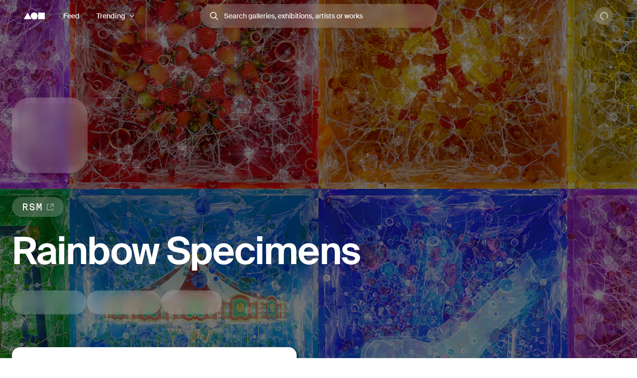

--- FILE ---
content_type: application/javascript; charset=utf-8
request_url: https://foundation.app/_next/static/chunks/2289-cb3e4b2b98c1d7ee.js
body_size: 7831
content:
(self.webpackChunk_N_E=self.webpackChunk_N_E||[]).push([[2289],{50385:function(e,t,r){"use strict";r.d(t,{vj:function(){return a}});var n=r(44194),o=r(31549);function a({buttons:e,image:t,input:r,ogDescription:a,ogTitle:i,postUrl:l,post_url:c,refreshPeriod:u,refresh_period:s,state:d,wrapper:f=n.Fragment}){let p=e&&e[0],h=e&&e[1],v=e&&e[2],m=e&&e[3],g=l||c,y=u||s,b="string"==typeof t?t:t.src,k="string"==typeof t?void 0:t.aspectRatio;return(0,o.jsxs)(f,{children:[!!a&&(0,o.jsx)("meta",{property:"og:description",content:a}),!!i&&(0,o.jsx)("meta",{property:"og:title",content:i}),(0,o.jsx)("meta",{property:"fc:frame",content:"vNext"}),(0,o.jsx)("meta",{property:"og:image",content:b}),!!b&&(0,o.jsx)("meta",{property:"fc:frame:image",content:b}),!!k&&(0,o.jsx)("meta",{property:"fc:frame:image:aspect_ratio",content:k}),!!r&&(0,o.jsx)("meta",{property:"fc:frame:input:text",content:r.text}),!!d&&(0,o.jsx)("meta",{property:"fc:frame:state",content:encodeURIComponent(JSON.stringify(d))}),!!p&&(0,o.jsx)("meta",{property:"fc:frame:button:1",content:p.label}),!!(p&&p.action)&&(0,o.jsx)("meta",{property:"fc:frame:button:1:action",content:p.action}),!!(p&&p.target)&&(0,o.jsx)("meta",{property:"fc:frame:button:1:target",content:p.target}),!!(p&&"tx"===p.action&&p.postUrl)&&(0,o.jsx)("meta",{property:"fc:frame:button:1:post_url",content:p.postUrl}),!!h&&(0,o.jsx)("meta",{property:"fc:frame:button:2",content:h.label}),!!(h&&h.action)&&(0,o.jsx)("meta",{property:"fc:frame:button:2:action",content:h.action}),!!(h&&h.target)&&(0,o.jsx)("meta",{property:"fc:frame:button:2:target",content:h.target}),!!(h&&"tx"===h.action&&h.postUrl)&&(0,o.jsx)("meta",{property:"fc:frame:button:2:post_url",content:h.postUrl}),!!v&&(0,o.jsx)("meta",{property:"fc:frame:button:3",content:v.label}),!!(v&&v.action)&&(0,o.jsx)("meta",{property:"fc:frame:button:3:action",content:v.action}),!!(v&&v.target)&&(0,o.jsx)("meta",{property:"fc:frame:button:3:target",content:v.target}),!!(v&&"tx"===v.action&&v.postUrl)&&(0,o.jsx)("meta",{property:"fc:frame:button:3:post_url",content:v.postUrl}),!!m&&(0,o.jsx)("meta",{property:"fc:frame:button:4",content:m.label}),!!(m&&m.action)&&(0,o.jsx)("meta",{property:"fc:frame:button:4:action",content:m.action}),!!(m&&m.target)&&(0,o.jsx)("meta",{property:"fc:frame:button:4:target",content:m.target}),!!(m&&"tx"===m.action&&m.postUrl)&&(0,o.jsx)("meta",{property:"fc:frame:button:4:post_url",content:m.postUrl}),!!g&&(0,o.jsx)("meta",{property:"fc:frame:post_url",content:g}),!!y&&(0,o.jsx)("meta",{property:"fc:frame:refresh_period",content:y.toString()})]})}var i=r(48874),l=r(81434),c=r(93816);(0,i.v)({chain:c.R,transport:(0,l.d)()})},12556:function(e,t,r){"use strict";var n=r(5527);t.Z=n.Z},81363:function(e,t,r){"use strict";r.d(t,{Z:function(){return i}});var n=r(44194),o=r(65344);function a(e,t){return"function"==typeof e?e.length?e(t):e():e}function i(e){var t=(0,n.useRef)(a(e)),r=(0,o.Z)();return(0,n.useMemo)(function(){return[function(){return t.current},function(e){t.current=a(e,t.current),r()}]},[])}},80527:function(e,t,r){"use strict";var n=r(44194),o=r(7611);t.Z=function(e,t){var r=(0,n.useState)(void 0!==t?t:!!o.jU&&window.matchMedia(e).matches),a=r[0],i=r[1];return(0,n.useEffect)(function(){var t=!0,r=window.matchMedia(e),n=function(){t&&i(!!r.matches)};return r.addEventListener("change",n),i(r.matches),function(){t=!1,r.removeEventListener("change",n)}},[e]),a}},65344:function(e,t,r){"use strict";r.d(t,{Z:function(){return a}});var n=r(44194),o=function(e){return(e+1)%1e6};function a(){return(0,n.useReducer)(o,0)[1]}},12739:function(e,t,r){"use strict";Object.defineProperty(t,"__esModule",{value:!0});var n,o=(n=r(44194))&&n.__esModule?n:{default:n};t.default=function(){return o.default.createElement("svg",{width:"14",height:"11",viewBox:"0 0 14 11"},o.default.createElement("path",{d:"M11.264 0L5.26 6.004 2.103 2.847 0 4.95l5.26 5.26 8.108-8.107L11.264 0",fill:"#fff",fillRule:"evenodd"}))}},20569:function(e,t,r){"use strict";var n=Object.assign||function(e){for(var t=1;t<arguments.length;t++){var r=arguments[t];for(var n in r)Object.prototype.hasOwnProperty.call(r,n)&&(e[n]=r[n])}return e},o=function(){function e(e,t){for(var r=0;r<t.length;r++){var n=t[r];n.enumerable=n.enumerable||!1,n.configurable=!0,"value"in n&&(n.writable=!0),Object.defineProperty(e,n.key,n)}}return function(t,r,n){return r&&e(t.prototype,r),n&&e(t,n),t}}(),a=r(44194),i=f(a),l=f(r(51865)),c=f(r(7862)),u=f(r(12739)),s=f(r(67291)),d=r(40574);function f(e){return e&&e.__esModule?e:{default:e}}var p=function(e){function t(e){!function(e,t){if(!(e instanceof t))throw TypeError("Cannot call a class as a function")}(this,t);var r=function(e,t){if(!e)throw ReferenceError("this hasn't been initialised - super() hasn't been called");return t&&("object"==typeof t||"function"==typeof t)?t:e}(this,(t.__proto__||Object.getPrototypeOf(t)).call(this,e));return r.handleClick=r.handleClick.bind(r),r.handleTouchStart=r.handleTouchStart.bind(r),r.handleTouchMove=r.handleTouchMove.bind(r),r.handleTouchEnd=r.handleTouchEnd.bind(r),r.handleFocus=r.handleFocus.bind(r),r.handleBlur=r.handleBlur.bind(r),r.previouslyChecked=!!(e.checked||e.defaultChecked),r.state={checked:!!(e.checked||e.defaultChecked),hasFocus:!1},r}return!function(e,t){if("function"!=typeof t&&null!==t)throw TypeError("Super expression must either be null or a function, not "+typeof t);e.prototype=Object.create(t&&t.prototype,{constructor:{value:e,enumerable:!1,writable:!0,configurable:!0}}),t&&(Object.setPrototypeOf?Object.setPrototypeOf(e,t):e.__proto__=t)}(t,e),o(t,[{key:"componentDidUpdate",value:function(e){e.checked!==this.props.checked&&this.setState({checked:!!this.props.checked})}},{key:"handleClick",value:function(e){if(!this.props.disabled){var t=this.input;if(e.target!==t&&!this.moved){this.previouslyChecked=t.checked,e.preventDefault(),t.focus(),t.click();return}var r=this.props.hasOwnProperty("checked")?this.props.checked:t.checked;this.setState({checked:r})}}},{key:"handleTouchStart",value:function(e){this.props.disabled||(this.startX=(0,d.pointerCoord)(e).x,this.activated=!0)}},{key:"handleTouchMove",value:function(e){if(this.activated&&(this.moved=!0,this.startX)){var t=(0,d.pointerCoord)(e).x;this.state.checked&&t+15<this.startX?(this.setState({checked:!1}),this.startX=t,this.activated=!0):t-15>this.startX&&(this.setState({checked:!0}),this.startX=t,this.activated=t<this.startX+5)}}},{key:"handleTouchEnd",value:function(e){if(this.moved){var t=this.input;if(e.preventDefault(),this.startX){var r=(0,d.pointerCoord)(e).x;!0===this.previouslyChecked&&this.startX+4>r?this.previouslyChecked!==this.state.checked&&(this.setState({checked:!1}),this.previouslyChecked=this.state.checked,t.click()):this.startX-4<r&&this.previouslyChecked!==this.state.checked&&(this.setState({checked:!0}),this.previouslyChecked=this.state.checked,t.click()),this.activated=!1,this.startX=null,this.moved=!1}}}},{key:"handleFocus",value:function(e){var t=this.props.onFocus;t&&t(e),this.setState({hasFocus:!0})}},{key:"handleBlur",value:function(e){var t=this.props.onBlur;t&&t(e),this.setState({hasFocus:!1})}},{key:"getIcon",value:function(e){var r=this.props.icons;return r?void 0===r[e]?t.defaultProps.icons[e]:r[e]:null}},{key:"render",value:function(){var e=this,t=this.props,r=t.className,o=(t.icons,function(e,t){var r={};for(var n in e)!(t.indexOf(n)>=0)&&Object.prototype.hasOwnProperty.call(e,n)&&(r[n]=e[n]);return r}(t,["className","icons"])),a=(0,l.default)("react-toggle",{"react-toggle--checked":this.state.checked,"react-toggle--focus":this.state.hasFocus,"react-toggle--disabled":this.props.disabled},r);return i.default.createElement("div",{className:a,onClick:this.handleClick,onTouchStart:this.handleTouchStart,onTouchMove:this.handleTouchMove,onTouchEnd:this.handleTouchEnd},i.default.createElement("div",{className:"react-toggle-track"},i.default.createElement("div",{className:"react-toggle-track-check"},this.getIcon("checked")),i.default.createElement("div",{className:"react-toggle-track-x"},this.getIcon("unchecked"))),i.default.createElement("div",{className:"react-toggle-thumb"}),i.default.createElement("input",n({},o,{ref:function(t){e.input=t},onFocus:this.handleFocus,onBlur:this.handleBlur,className:"react-toggle-screenreader-only",type:"checkbox"})))}}]),t}(a.PureComponent);t.Z=p,p.displayName="Toggle",p.defaultProps={icons:{checked:i.default.createElement(u.default,null),unchecked:i.default.createElement(s.default,null)}},p.propTypes={checked:c.default.bool,disabled:c.default.bool,defaultChecked:c.default.bool,onChange:c.default.func,onFocus:c.default.func,onBlur:c.default.func,className:c.default.string,name:c.default.string,value:c.default.string,id:c.default.string,"aria-labelledby":c.default.string,"aria-label":c.default.string,icons:c.default.oneOfType([c.default.bool,c.default.shape({checked:c.default.node,unchecked:c.default.node})])}},40574:function(e,t){"use strict";Object.defineProperty(t,"__esModule",{value:!0}),t.pointerCoord=function(e){if(e){var t=e.changedTouches;if(t&&t.length>0){var r=t[0];return{x:r.clientX,y:r.clientY}}var n=e.pageX;if(void 0!==n)return{x:n,y:e.pageY}}return{x:0,y:0}}},67291:function(e,t,r){"use strict";Object.defineProperty(t,"__esModule",{value:!0});var n,o=(n=r(44194))&&n.__esModule?n:{default:n};t.default=function(){return o.default.createElement("svg",{width:"10",height:"10",viewBox:"0 0 10 10"},o.default.createElement("path",{d:"M9.9 2.12L7.78 0 4.95 2.828 2.12 0 0 2.12l2.83 2.83L0 7.776 2.123 9.9 4.95 7.07 7.78 9.9 9.9 7.776 7.072 4.95 9.9 2.12",fill:"#fff",fillRule:"evenodd"}))}},70694:function(e){e.exports=function(e){var t={};function r(n){if(t[n])return t[n].exports;var o=t[n]={i:n,l:!1,exports:{}};return e[n].call(o.exports,o,o.exports,r),o.l=!0,o.exports}return r.m=e,r.c=t,r.d=function(e,t,n){r.o(e,t)||Object.defineProperty(e,t,{enumerable:!0,get:n})},r.r=function(e){"undefined"!=typeof Symbol&&Symbol.toStringTag&&Object.defineProperty(e,Symbol.toStringTag,{value:"Module"}),Object.defineProperty(e,"__esModule",{value:!0})},r.t=function(e,t){if(1&t&&(e=r(e)),8&t||4&t&&"object"==typeof e&&e&&e.__esModule)return e;var n=Object.create(null);if(r.r(n),Object.defineProperty(n,"default",{enumerable:!0,value:e}),2&t&&"string"!=typeof e)for(var o in e)r.d(n,o,(function(t){return e[t]}).bind(null,o));return n},r.n=function(e){var t=e&&e.__esModule?function(){return e.default}:function(){return e};return r.d(t,"a",t),t},r.o=function(e,t){return Object.prototype.hasOwnProperty.call(e,t)},r.p="",r(r.s=0)}([function(e,t,r){"use strict";r.r(t),r.d(t,"validateHTMLColorName",function(){return i}),r.d(t,"validateHTMLColorSpecialName",function(){return l}),r.d(t,"validateHTMLColorHex",function(){return c}),r.d(t,"validateHTMLColorRgb",function(){return v}),r.d(t,"validateHTMLColorHsl",function(){return m}),r.d(t,"validateHTMLColorHwb",function(){return g}),r.d(t,"validateHTMLColorLab",function(){return y}),r.d(t,"validateHTMLColorLch",function(){return b}),r.d(t,"validateHTMLColor",function(){return k});let n=e=>e&&"string"==typeof e,o=["AliceBlue","AntiqueWhite","Aqua","Aquamarine","Azure","Beige","Bisque","Black","BlanchedAlmond","Blue","BlueViolet","Brown","BurlyWood","CadetBlue","Chartreuse","Chocolate","Coral","CornflowerBlue","Cornsilk","Crimson","Cyan","DarkBlue","DarkCyan","DarkGoldenrod","DarkGray","DarkGrey","DarkGreen","DarkKhaki","DarkMagenta","DarkOliveGreen","DarkOrange","DarkOrchid","DarkRed","DarkSalmon","DarkSeaGreen","DarkSlateBlue","DarkSlateGray","DarkSlateGrey","DarkTurquoise","DarkViolet","DeepPink","DeepSkyBlue","DimGray","DimGrey","DodgerBlue","FireBrick","FloralWhite","ForestGreen","Fuchsia","Gainsboro","GhostWhite","Gold","Goldenrod","Gray","Grey","Green","GreenYellow","HoneyDew","HotPink","IndianRed","Indigo","Ivory","Khaki","Lavender","LavenderBlush","LawnGreen","LemonChiffon","LightBlue","LightCoral","LightCyan","LightGoldenrodYellow","LightGray","LightGrey","LightGreen","LightPink","LightSalmon","LightSalmon","LightSeaGreen","LightSkyBlue","LightSlateGray","LightSlateGrey","LightSteelBlue","LightYellow","Lime","LimeGreen","Linen","Magenta","Maroon","MediumAquamarine","MediumBlue","MediumOrchid","MediumPurple","MediumSeaGreen","MediumSlateBlue","MediumSlateBlue","MediumSpringGreen","MediumTurquoise","MediumVioletRed","MidnightBlue","MintCream","MistyRose","Moccasin","NavajoWhite","Navy","OldLace","Olive","OliveDrab","Orange","OrangeRed","Orchid","PaleGoldenrod","PaleGreen","PaleTurquoise","PaleVioletRed","PapayaWhip","PeachPuff","Peru","Pink","Plum","PowderBlue","Purple","RebeccaPurple","Red","RosyBrown","RoyalBlue","SaddleBrown","Salmon","SandyBrown","SeaGreen","SeaShell","Sienna","Silver","SkyBlue","SlateBlue","SlateGray","SlateGrey","Snow","SpringGreen","SteelBlue","Tan","Teal","Thistle","Tomato","Turquoise","Violet","Wheat","White","WhiteSmoke","Yellow","YellowGreen"],a=["currentColor","inherit","transparent"],i=e=>{let t=!1;return n(e)&&o.map(r=>(e.toLowerCase()===r.toLowerCase()&&(t=!0),null)),t},l=e=>{let t=!1;return n(e)&&a.map(r=>(e.toLowerCase()===r.toLowerCase()&&(t=!0),null)),t},c=e=>!!n(e)&&e&&/^#([\da-f]{3}){1,2}$|^#([\da-f]{4}){1,2}$/i.test(e),u="(([\\d]{0,5})((\\.([\\d]{1,5}))?))",s=`(${u}%)`,d="(([0-9]|[1-9][0-9]|100)%)",f=`(${d}|(0?((\\.([\\d]{1,5}))?))|1)`,p=`([\\s]{0,5})\\)?)(([\\s]{0,5})(\\/?)([\\s]{1,5})${`(((${d}))|(0?((\\.([\\d]{1,5}))?))|1))?`}([\\s]{0,5})\\)`,h="(-?(([0-9]|[1-9][0-9]|1[0-9][0-9]|2[0-9][0-9]|3[0-5][0-9])((\\.([\\d]{1,5}))?)|360)(deg)?)",v=e=>{if(n(e)){let t="([\\s]{0,5})([\\d]{1,5})%?([\\s]{0,5}),?",r="((([\\s]{0,5}),?([\\s]{0,5}))|(([\\s]{1,5})))",n=RegExp(`^(rgb)a?(${t}${r}${t}${r}${t}${r}((/?([s]{0,5})(0?.?([d]{1,5})%?([s]{0,5}))?|1|0))?)$`);return e&&n.test(e)}return!1},m=e=>{if(n(e)){let t=RegExp(`^(hsl)a?\\((([\\s]{0,5})(${h}|(([0-9]|[1-9][0-9]|1[0-9][0-9]|2[0-9][0-9]|3[0-9][0-9]|400)grad)|((([0-5])?\\.([\\d]{1,5})|6\\.([0-9]|1[0-9]|2[0-8])|[0-6])rad)|((0?((\\.([\\d]{1,5}))?)|1)turn))((([\\s]{0,5}),([\\s]{0,5}))|(([\\s]{1,5}))))(([\\s]{0,5})(0|${d})((([\\s]{0,5}),([\\s]{0,5}))|(([\\s]{1,5}))))(([\\s]{0,5})(0|${d})([\\s]{0,5})\\)?)(([\\s]{0,5})(\\/?|,?)([\\s]{0,5})(((${d}))|(0?((\\.([\\d]{1,5}))?))|1))?\\)$`);return e&&t.test(e)}return!1},g=e=>{if(n(e)){let t=RegExp(`^(hwb\\(([\\s]{0,5})${h}([\\s]{1,5}))((0|${d})([\\s]{1,5}))((0|${d})${p}$`);return e&&t.test(e)}return!1},y=e=>{if(n(e)){let t="(-?(([0-9]|[1-9][0-9]|1[0-5][0-9])((\\.([\\d]{1,5}))?)?|160))",r=RegExp(`^(lab\\(([\\s]{0,5})${s}([\\s]{1,5})${t}([\\s]{1,5})${t}${p}$`);return e&&r.test(e)}return!1},b=e=>{if(n(e)){let t=`((${h})|(0|${f})|(([0-9]|[1-9][0-9]|1[0-9][0-9]|2[0-9][0-9]|3[0-5][0-9])((\\.([\\d]{1,5}))?)|360))`,r=`(\\/([\\s]{0,5})${f})`,n=RegExp(`^lch\\(${`(([\\s]{0,5})((([0-9]|[1-9][0-9])?((\\.([\\d]{1,5}))?)|100)(%)?)([\\s]{1,5})${""+u}([\\s]{1,5})${t}([\\s]{0,5})(${r})?)`}\\)$`);return e&&n.test(e)}return!1},k=e=>!!(e&&c(e)||v(e)||m(e)||g(e)||y(e)||b(e));t.default=e=>!!(e&&c(e)||i(e)||l(e)||v(e)||m(e)||g(e)||y(e)||b(e))}])},51865:function(e,t){var r;!function(){"use strict";var n={}.hasOwnProperty;function o(){for(var e="",t=0;t<arguments.length;t++){var r=arguments[t];r&&(e=a(e,function(e){if("string"==typeof e||"number"==typeof e)return e;if("object"!=typeof e)return"";if(Array.isArray(e))return o.apply(null,e);if(e.toString!==Object.prototype.toString&&!e.toString.toString().includes("[native code]"))return e.toString();var t="";for(var r in e)n.call(e,r)&&e[r]&&(t=a(t,r));return t}(r)))}return e}function a(e,t){return t?e?e+" "+t:e+t:e}e.exports?(o.default=o,e.exports=o):void 0!==(r=(function(){return o}).apply(t,[]))&&(e.exports=r)}()},61578:function(e,t,r){"use strict";var n=r(44194),o=r(30315);let a=n.forwardRef((e,t)=>{let r=void 0!==e.size?e.size:1,a=o.S[r];return n.createElement("svg",{width:a,height:a,fill:"none",xmlns:"http://www.w3.org/2000/svg",ref:t,viewBox:"0 0 16 16"},n.createElement("path",{d:"M14.528 7.197h-3.036c.007.1.013.2.011.304a1.241 1.241 0 0 1-1.25 1.196H5.506a.5.5 0 1 1 0-1h4.749a.246.246 0 0 0 .25-.236 2.253 2.253 0 0 0-2.25-2.263h-3.66a3.237 3.237 0 0 0-2.34-1H.256a.25.25 0 0 0-.25.25v5a.25.25 0 0 0 .138.223l4.732 2.366c.87.437 1.878.516 2.806.221l7.34-2.318a1.4 1.4 0 0 0 .975-1.486 1.452 1.452 0 0 0-1.468-1.257Z",fill:"currentColor"}))});a.displayName="OfferIcon",t.Z=a},72453:function(e,t,r){"use strict";var n=r(44194),o=r(30315);let a=n.forwardRef((e,t)=>{let r=void 0!==e.size?e.size:1,a=o.S[r];return n.createElement("svg",{width:a,height:a,fill:"none",xmlns:"http://www.w3.org/2000/svg",ref:t,viewBox:"0 0 16 16"},n.createElement("path",{d:"M12.47 5.78a.75.75 0 0 0 1.28-.53 1.5 1.5 0 0 1 1.5-1.5.75.75 0 1 0 0-1.5 1.5 1.5 0 0 1-1.5-1.5.75.75 0 1 0-1.5 0 1.5 1.5 0 0 1-1.5 1.5.75.75 0 1 0 0 1.5 1.5 1.5 0 0 1 1.5 1.5c0 .199.079.39.22.53ZM5.293 15.707A1 1 0 0 0 7 15a4 4 0 0 1 4-4 1 1 0 0 0 0-2 4 4 0 0 1-4-4 1 1 0 0 0-2 0 4 4 0 0 1-4 4 1 1 0 0 0 0 2 4 4 0 0 1 4 4 1 1 0 0 0 .293.707Z",fill:"currentColor"}))});a.displayName="SparklesIcon",t.Z=a},69775:function(e,t,r){"use strict";var n=r(44194),o=r(30315);let a=n.forwardRef((e,t)=>{let r=void 0!==e.size?e.size:1,a=o.S[r];return n.createElement("svg",{width:a,height:a,fill:"none",xmlns:"http://www.w3.org/2000/svg",ref:t,viewBox:"0 0 16 16"},n.createElement("path",{fillRule:"evenodd",clipRule:"evenodd",d:"m7.7.3 8 8c.4.4.4 1 0 1.4l-6 6c-.2.2-.4.3-.7.3-.3 0-.5-.1-.7-.3l-8-8C.1 7.5 0 7.3 0 7V1c0-.6.4-1 1-1h6c.3 0 .5.1.7.3ZM2 6.6l7 7L13.6 9l-7-7H2v4.6ZM6 5a1 1 0 1 1-2 0 1 1 0 0 1 2 0Z",fill:"currentColor"}))});a.displayName="TagIcon",t.Z=a},75063:function(e,t){"use strict";t.Z={0:0,1:4,2:8,3:12,4:16,5:20,6:24,round:9999}},22184:function(e,t,r){"use strict";r.d(t,{F:function(){return u}});var n=r(90284),o=function(e,t,r){if(e&&"reportValidity"in e){var o=(0,n.U2)(r,t);e.setCustomValidity(o&&o.message||""),e.reportValidity()}},a=function(e,t){var r=function(r){var n=t.fields[r];n&&n.ref&&"reportValidity"in n.ref?o(n.ref,r,e):n.refs&&n.refs.forEach(function(t){return o(t,r,e)})};for(var n in t.fields)r(n)},i=function(e,t){t.shouldUseNativeValidation&&a(e,t);var r={};for(var o in e){var i=(0,n.U2)(t.fields,o),c=Object.assign(e[o]||{},{ref:i&&i.ref});if(l(t.names||Object.keys(e),o)){var u=Object.assign({},(0,n.U2)(r,o));(0,n.t8)(u,"root",c),(0,n.t8)(r,o,u)}else(0,n.t8)(r,o,c)}return r},l=function(e,t){return e.some(function(e){return e.startsWith(t+".")})},c=function(e,t){for(var r={};e.length;){var o=e[0],a=o.code,i=o.message,l=o.path.join(".");if(!r[l]){if("unionErrors"in o){var c=o.unionErrors[0].errors[0];r[l]={message:c.message,type:c.code}}else r[l]={message:i,type:a}}if("unionErrors"in o&&o.unionErrors.forEach(function(t){return t.errors.forEach(function(t){return e.push(t)})}),t){var u=r[l].types,s=u&&u[o.code];r[l]=(0,n.KN)(l,t,r,a,s?[].concat(s,o.message):o.message)}e.shift()}return r},u=function(e,t,r){return void 0===r&&(r={}),function(n,o,l){try{return Promise.resolve(function(o,i){try{var c=Promise.resolve(e["sync"===r.mode?"parse":"parseAsync"](n,t)).then(function(e){return l.shouldUseNativeValidation&&a({},l),{errors:{},values:r.raw?n:e}})}catch(e){return i(e)}return c&&c.then?c.then(void 0,i):c}(0,function(e){if(null!=e.errors)return{values:{},errors:i(c(e.errors,!l.shouldUseNativeValidation&&"all"===l.criteriaMode),l)};throw e}))}catch(e){return Promise.reject(e)}}}},33154:function(e,t,r){"use strict";r.d(t,{VY:function(){return F},ck:function(){return V},fC:function(){return N},h4:function(){return H},xz:function(){return U}});var n=r(62632),o=r(44194),a=r(52080),i=r(57461),l=r(98530),c=r(12527),u=r(69199),s=r(50575),d=r(4402),f=r(11220),p=r(54724);let h="Accordion",v=["Home","End","ArrowDown","ArrowUp","ArrowLeft","ArrowRight"],[m,g,y]=(0,i.B)(h),[b,k]=(0,a.b)(h,[y,d.p_]),w=(0,d.p_)(),x=o.forwardRef((e,t)=>{let{type:r,...a}=e;return o.createElement(m.Provider,{scope:e.__scopeAccordion},"multiple"===r?o.createElement(M,(0,n.Z)({},a,{ref:t})):o.createElement(j,(0,n.Z)({},a,{ref:t})))});x.propTypes={type(e){let t=e.value||e.defaultValue;return e.type&&!["single","multiple"].includes(e.type)?Error("Invalid prop `type` supplied to `Accordion`. Expected one of `single | multiple`."):"multiple"===e.type&&"string"==typeof t?Error("Invalid prop `type` supplied to `Accordion`. Expected `single` when `defaultValue` or `value` is type `string`."):"single"===e.type&&Array.isArray(t)?Error("Invalid prop `type` supplied to `Accordion`. Expected `multiple` when `defaultValue` or `value` is type `string[]`."):null}};let[C,E]=b(h),[S,_]=b(h,{collapsible:!1}),j=o.forwardRef((e,t)=>{let{value:r,defaultValue:a,onValueChange:i=()=>{},collapsible:l=!1,...c}=e,[s,d]=(0,u.T)({prop:r,defaultProp:a,onChange:i});return o.createElement(C,{scope:e.__scopeAccordion,value:s?[s]:[],onItemOpen:d,onItemClose:o.useCallback(()=>l&&d(""),[l,d])},o.createElement(S,{scope:e.__scopeAccordion,collapsible:l},o.createElement(T,(0,n.Z)({},c,{ref:t}))))}),M=o.forwardRef((e,t)=>{let{value:r,defaultValue:a,onValueChange:i=()=>{},...l}=e,[c=[],s]=(0,u.T)({prop:r,defaultProp:a,onChange:i}),d=o.useCallback(e=>s((t=[])=>[...t,e]),[s]),f=o.useCallback(e=>s((t=[])=>t.filter(t=>t!==e)),[s]);return o.createElement(C,{scope:e.__scopeAccordion,value:c,onItemOpen:d,onItemClose:f},o.createElement(S,{scope:e.__scopeAccordion,collapsible:!0},o.createElement(T,(0,n.Z)({},l,{ref:t}))))}),[L,O]=b(h),T=o.forwardRef((e,t)=>{let{__scopeAccordion:r,disabled:a,dir:i,orientation:u="vertical",...d}=e,f=o.useRef(null),h=(0,l.e)(f,t),y=g(r),b="ltr"===(0,p.gm)(i),k=(0,c.M)(e.onKeyDown,e=>{var t;if(!v.includes(e.key))return;let r=e.target,n=y().filter(e=>{var t;return!(null!==(t=e.ref.current)&&void 0!==t&&t.disabled)}),o=n.findIndex(e=>e.ref.current===r),a=n.length;if(-1===o)return;e.preventDefault();let i=o,l=a-1,c=()=>{(i=o+1)>l&&(i=0)},s=()=>{(i=o-1)<0&&(i=l)};switch(e.key){case"Home":i=0;break;case"End":i=l;break;case"ArrowRight":"horizontal"===u&&(b?c():s());break;case"ArrowDown":"vertical"===u&&c();break;case"ArrowLeft":"horizontal"===u&&(b?s():c());break;case"ArrowUp":"vertical"===u&&s()}null===(t=n[i%a].ref.current)||void 0===t||t.focus()});return o.createElement(L,{scope:r,disabled:a,direction:i,orientation:u},o.createElement(m.Slot,{scope:r},o.createElement(s.WV.div,(0,n.Z)({},d,{"data-orientation":u,ref:h,onKeyDown:a?void 0:k}))))}),B="AccordionItem",[P,R]=b(B),A=o.forwardRef((e,t)=>{let{__scopeAccordion:r,value:a,...i}=e,l=O(B,r),c=E(B,r),u=w(r),s=(0,f.M)(),p=a&&c.value.includes(a)||!1,h=l.disabled||e.disabled;return o.createElement(P,{scope:r,open:p,disabled:h,triggerId:s},o.createElement(d.fC,(0,n.Z)({"data-orientation":l.orientation,"data-state":I(p)},u,i,{ref:t,disabled:h,open:p,onOpenChange:e=>{e?c.onItemOpen(a):c.onItemClose(a)}})))}),G=o.forwardRef((e,t)=>{let{__scopeAccordion:r,...a}=e,i=O(h,r),l=R("AccordionHeader",r);return o.createElement(s.WV.h3,(0,n.Z)({"data-orientation":i.orientation,"data-state":I(l.open),"data-disabled":l.disabled?"":void 0},a,{ref:t}))}),$="AccordionTrigger",D=o.forwardRef((e,t)=>{let{__scopeAccordion:r,...a}=e,i=O(h,r),l=R($,r),c=_($,r),u=w(r);return o.createElement(m.ItemSlot,{scope:r},o.createElement(d.xz,(0,n.Z)({"aria-disabled":l.open&&!c.collapsible||void 0,"data-orientation":i.orientation,id:l.triggerId},u,a,{ref:t})))}),Z=o.forwardRef((e,t)=>{let{__scopeAccordion:r,...a}=e,i=O(h,r),l=R("AccordionContent",r),c=w(r);return o.createElement(d.VY,(0,n.Z)({role:"region","aria-labelledby":l.triggerId,"data-orientation":i.orientation},c,a,{ref:t,style:{"--radix-accordion-content-height":"var(--radix-collapsible-content-height)","--radix-accordion-content-width":"var(--radix-collapsible-content-width)",...e.style}}))});function I(e){return e?"open":"closed"}let N=x,V=A,H=G,U=D,F=Z},25087:function(e,t,r){"use strict";r.d(t,{Z:function(){return c},f:function(){return u}});var n=r(62632),o=r(44194),a=r(12527),i=r(69199),l=r(50575);let c=(0,o.forwardRef)((e,t)=>{let{pressed:r,defaultPressed:c=!1,onPressedChange:u,...s}=e,[d=!1,f]=(0,i.T)({prop:r,onChange:u,defaultProp:c});return(0,o.createElement)(l.WV.button,(0,n.Z)({type:"button","aria-pressed":d,"data-state":d?"on":"off","data-disabled":e.disabled?"":void 0},s,{ref:t,onClick:(0,a.M)(e.onClick,()=>{e.disabled||f(!d)})}))}),u=c},88378:function(e,t,r){"use strict";var n=(0,r(57908).Z)(function(e,t){return null==t||t!=t?e:t});t.Z=n},59187:function(e,t,r){"use strict";var n=r(51233),o=r(88378),a=r(87388),i=(0,n.Z)(function(e,t,r){return(0,o.Z)(e,(0,a.Z)(t,r))});t.Z=i}}]);
//# sourceMappingURL=2289-cb3e4b2b98c1d7ee.js.map

--- FILE ---
content_type: application/javascript; charset=utf-8
request_url: https://foundation.app/_next/static/chunks/pages/collection/%5BaddressOrSlug%5D-654530611ec191ac.js
body_size: 25641
content:
(self.webpackChunk_N_E=self.webpackChunk_N_E||[]).push([[6407,7180],{85097:function(e,t,n){"use strict";var r,i,a,o=n(44194);function s(){return(s=Object.assign?Object.assign.bind():function(e){for(var t=1;t<arguments.length;t++){var n=arguments[t];for(var r in n)Object.prototype.hasOwnProperty.call(n,r)&&(e[r]=n[r])}return e}).apply(this,arguments)}t.Z=function(e){return o.createElement("svg",s({width:22,height:22,viewBox:"0 0 22 22",fill:"none",xmlns:"http://www.w3.org/2000/svg"},e),r||(r=o.createElement("path",{d:"M11 16V1",stroke:"currentColor",strokeWidth:2,strokeMiterlimit:10,strokeLinecap:"round",strokeLinejoin:"round"})),i||(i=o.createElement("path",{d:"M17 7L11 1L5 7",stroke:"currentColor",strokeWidth:2,strokeMiterlimit:10,strokeLinecap:"round",strokeLinejoin:"round"})),a||(a=o.createElement("path",{d:"M21 21H1",stroke:"currentColor",strokeWidth:2,strokeMiterlimit:10,strokeLinecap:"round",strokeLinejoin:"round"})))}},14264:function(e,t,n){(window.__NEXT_P=window.__NEXT_P||[]).push(["/collection/[addressOrSlug]",function(){return n(71219)}])},12793:function(e,t,n){"use strict";var r=n(87357),i=n(29764);let a=(0,r.zo)(i.Z,{position:"absolute",zIndex:-2,top:0,right:0,left:0,bottom:0,width:"100%",height:"100%",backgroundPosition:"center",backgroundSize:"cover"});t.Z=a},31832:function(e,t,n){"use strict";n.d(t,{Z:function(){return o}});var r=n(31549),i=n(74645),a=n(65997);function o(){return(0,r.jsx)(i.Z,{css:{flex:"auto",justifyContent:"center",alignItems:"center"},children:(0,r.jsx)(a.Z,{size:44})})}},40807:function(e,t,n){"use strict";n.d(t,{Z:function(){return s}});var r=n(31549),i=n(57481),a=n(19617),o=n(39056);function s(e){let{headerMode:t="LIGHT",children:n,absolute:s=!1,description:l,title:c,image:d,type:u,noHeader:h=!1,noFooter:g=!1,footerMode:m}=e;return(0,r.jsxs)(r.Fragment,{children:[(0,r.jsx)(o.Z,{description:l,title:c,image:d}),!h&&(0,r.jsx)(a.Z,{absolute:s,mode:t,type:u||"MINIMAL"}),n,!g&&(0,r.jsx)(i.Z,{footerMode:m,type:u})]})}},25958:function(e,t,n){"use strict";var r=n(31549),i=n(87357),a=n(91215),o=n(65549),s=n(81695),l=n(23008),c=n(79384);function d(e){let{imageUrl:t,mono:n=!1,publicKey:i,shape:a,size:c=1,text:d,weight:h="semibold"}=e;return(0,r.jsxs)(u,{size:c,children:[(t||i)&&(0,r.jsx)(o.Z,{alt:d,imageUrl:t,publicKey:i,shape:a,size:c}),n?(0,r.jsx)(s.Z,{as:"span",children:d}):(0,r.jsx)(l.Z,{as:"span",weight:h,ellipsis:!0,children:d})]})}let u=(0,i.zo)("div",{display:"flex",alignItems:"center",maxWidth:"100%",["".concat(l.Z,", ").concat(s.Z)]:{color:"currentColor",lineHeight:"$1",whiteSpace:"nowrap"},variants:{size:{0:{["".concat(o.Z.Image)]:{marginRight:"$1"},["".concat(l.Z)]:{fontSize:"$1"},["".concat(s.Z)]:{fontSize:"$mono1"}},1:{["".concat(o.Z.Image)]:{marginRight:"6px"},["".concat(l.Z)]:{fontSize:"$1"},["".concat(s.Z)]:{fontSize:"$mono1"}},2:{["".concat(o.Z.Image)]:{marginRight:"6px"},["".concat(l.Z)]:{fontSize:"$2"},["".concat(s.Z)]:{fontSize:"$mono2"}},3:{["".concat(o.Z.Image)]:{marginRight:"$2"},["".concat(l.Z)]:{fontSize:"$2"},["".concat(s.Z)]:{fontSize:"$mono2"}},4:{["".concat(o.Z.Image)]:{marginRight:"10px"},["".concat(l.Z)]:{fontSize:"$3"},["".concat(s.Z)]:{fontSize:"$mono3"}}}}});d.User=function(e){let{size:t,user:n,variant:i}=e,{hasUsername:o,nameOrUsername:s,usernameOrAddress:l,hasName:u}=(0,c.JX)(n),h=(0,a.EQ)({variant:i,hasName:u,hasUsername:o}).with({variant:"prefer-display-name",hasName:!0},()=>s).with({variant:"prefer-display-name"},()=>l).with({variant:"prefer-username"},()=>l).exhaustive();return(0,r.jsx)(d,{imageUrl:n.profileImageUrl,mono:!o,publicKey:n.publicKey,size:t,weight:e.weight,text:h})},t.Z=d},30051:function(e,t,n){"use strict";var r=n(31549),i=n(87357);n(44194);var a=n(65549),o=n(25958),s=n(85477),l=n(81695),c=n(23008);let d=(0,i.zo)(s.Z,{"&:disabled":{["".concat(a.Z.Image)]:{opacity:.5}},variants:{size:{0:{paddingLeft:"6px",paddingRight:"$3",["".concat(c.Z)]:{fontSize:"$1 !important"},["".concat(l.Z)]:{fontSize:"$mono1 !important"},["".concat(a.Z.Image)]:{width:"$avatar2",height:"$avatar2"}},1:{paddingLeft:"$2",paddingRight:"$3",["".concat(c.Z)]:{fontSize:"$2 !important"},["".concat(l.Z)]:{fontSize:"$mono2 !important"},["".concat(a.Z.Image)]:{width:"$avatar3",height:"$avatar3"}},2:{paddingLeft:"$2",paddingRight:"$4",["".concat(c.Z)]:{fontSize:"$2 !important"},["".concat(l.Z)]:{fontSize:"$mono2 !important"},["".concat(a.Z.Image)]:{width:"$avatar4",height:"$avatar4",marginRight:"10px"}}},shape:{circle:{},square:{}},hasImage:{true:{}}},compoundVariants:[{shape:"square",size:0,css:{borderRadius:"$1"}},{shape:"square",size:1,css:{borderRadius:"$2"}},{shape:"square",size:2,css:{borderRadius:"$2"}},{hasImage:!1,size:0,css:{paddingX:"$3"}},{hasImage:!1,size:1,css:{paddingX:"$3"}},{hasImage:!1,size:2,css:{paddingX:"$4"}}]});t.Z=function(e){let{as:t,css:n,imageUrl:i,mono:a,publicKey:s,shape:l,size:c,text:u,...h}=e;return(0,r.jsx)(d,{as:t,css:n,hasImage:!!i||void 0,shape:l,size:c,...h,children:(0,r.jsx)(o.Z,{imageUrl:i,mono:a,publicKey:s,shape:l,size:c,text:u})})}},5517:function(e,t,n){"use strict";n.d(t,{Z:function(){return i}});var r=n(31549);function i(e){let{icon:t,css:n,size:i}=e;return(0,r.jsx)(a,{size:i,css:{...n},children:(0,r.jsx)(t,{})})}let a=(0,n(87357).zo)("div",{svg:{display:"block",position:"relative"},variants:{size:{0:{svg:{width:"auto",height:"$icon0"}},1:{svg:{width:"auto",height:"$icon1"}},2:{svg:{width:"auto",height:"$icon2"}},3:{svg:{width:"auto",height:"$icon3"}},4:{svg:{width:"auto",height:"$icon4"}}}},defaultVariants:{size:1}})},30337:function(e,t,n){"use strict";var r=n(87357),i=n(29764);let a=(0,r.zo)(i.Z,{position:"absolute",zIndex:2,height:"100%",top:0,left:0,background:"$overlay",width:"100%"});t.Z=a},18127:function(e,t,n){"use strict";n.d(t,{P:function(){return l}});var r=n(31549),i=n(87357),a=n(44194),o=n(5821),s=n(47769);let l=a.forwardRef(function(e,t){let{defaultValue:n,options:i,name:a,label:s,required:l=!1,touched:d,size:u=1,error:h,onChange:g,onBlur:m,value:p,variant:f}=e;return(0,r.jsx)(o.Z,{htmlFor:a,label:s,required:l,size:u,error:h,touched:d,children:(0,r.jsx)(c,{id:a,as:"select",defaultValue:n,ref:t,name:a,size:u,onBlur:m,onChange:g,value:p,variant:f,children:i.map(e=>(0,r.jsx)("option",{value:e.value,children:e.label},e.value))})})}),c=(0,i.zo)(s.II,{cursor:"pointer",backgroundRepeat:"no-repeat",variants:{size:{0:{backgroundPosition:"right 12px top 50%",backgroundImage:"url(/images/icons/chevron-small.svg)"},1:{backgroundPosition:"right $space$4 top 50%",backgroundImage:"url(/images/icons/chevron-medium.svg)"},2:{backgroundPosition:"right $space$4 top 50%",backgroundImage:"url(/images/icons/chevron-large.svg)"}},variant:{standalone:{borderRadius:"$3 !important"},form:{}}},defaultVariants:{variant:"form"}})},59392:function(e,t,n){"use strict";var r=n(31549),i=n(16725),a=n(87357),o=n(25087),s=n(44194);let l=(0,a.zo)("div",{borderRadius:"$round",willChange:"transform",transition:"transform $1 $ease, background-color $1 $ease, color $1 $ease, outline $1 $ease"}),c=(0,a.zo)(o.f,{paddingY:0,cursor:"pointer",appearance:"none",borderRadius:"$round",boxSizing:"border-box",willChange:"transform",transition:"transform $1 $ease, background-color $1 $ease, color $1 $ease, outline $1 $ease",border:"none",padding:"unset",height:"unset",outline:"none","&:disabled":{cursor:"not-allowed"},variants:{size:{0:{paddingX:(0,i.aR)(3),height:(0,i.aR)(16),width:(0,i.aR)(28),"&:focus-visible":{outline:"3px solid $black30"},["".concat(l)]:{width:(0,i.aR)(10.75),height:(0,i.aR)(10.75)}},1:{paddingX:(0,i.aR)(4),height:(0,i.aR)(24),width:(0,i.aR)(42),"&:focus-visible":{outline:"4px solid $black30"},["".concat(l)]:{width:(0,i.aR)(17),height:(0,i.aR)(17)}},2:{paddingX:(0,i.aR)(6),height:(0,i.aR)(32),width:(0,i.aR)(56),"&:focus-visible":{outline:"6px solid $black30"},["".concat(l)]:{width:(0,i.aR)(21.5),height:(0,i.aR)(21.5)}},3:{paddingX:(0,i.aR)(8),height:(0,i.aR)(48),width:(0,i.aR)(84),"&:focus-visible":{outline:"8px solid $black30"},["".concat(l)]:{width:(0,i.aR)(34),height:(0,i.aR)(34)}}},variant:{primary:{"&:active":{["".concat(l)]:{transform:"scaleX(1.2)"}},["".concat(l)]:{boxShadow:"$soft0",background:"$white100",[a.dT]:{backgroundColor:"$black100"}},'&[data-state="on"]':{backgroundColor:"$black100",[a.dT]:{backgroundColor:"$blue3"},"&:active":{["".concat(l)]:{transform:"translateX(100%) scaleX(1.2)"}},["".concat(l)]:{transformOrigin:"right",transform:"translateX(100%)"},"@hover":{"&:hover":{backgroundColor:"$black80",[a.dT]:{backgroundColor:"$blue3"}}}},'&[data-state="off"]':{backgroundColor:"$black10",[a.dT]:{backgroundColor:"$black25"},["".concat(l)]:{transformOrigin:"left"},"@hover":{"&:hover":{backgroundColor:"$black15",[a.dT]:{backgroundColor:"$black30"}}}}}}},defaultVariants:{size:1,variant:"primary"}}),d=(0,s.forwardRef)(function(e,t){return(0,r.jsxs)(c,{...e,children:[(0,r.jsx)("input",{type:"checkbox",ref:t,style:{visibility:"hidden",position:"absolute",pointerEvents:"none",opacity:0},tabIndex:-1}),(0,r.jsx)(l,{})]})});t.Z=d},68280:function(e,t,n){"use strict";n.d(t,{R:function(){return d},Z:function(){return h}});var r=n(31549),i=n(87357),a=n(29764),o=n(15793),s=n(62450);let l=(0,i.zo)(a.Z,{display:"inline-block",background:"$white100",color:"$black100",boxShadow:"$regular0",borderRadius:"$round",paddingY:"$1",paddingX:"$3","@bp5":{paddingY:"$2",paddingX:"$5"},variants:{frosted:{true:{color:"$white100",background:"$white20",backdropFilter:"blur(10px)",boxShadow:"none"}}}}),c=(0,i.zo)(o.Z,{display:"inline-block",background:"$white100",color:"$black100",boxShadow:"$regular0",borderRadius:"$round",willChange:"transform",transition:"transform $1 $ease, color $1 $ease, background $1 $ease",textDecoration:"none",svg:{transition:"color $1 $ease"},paddingY:"$1",paddingX:"$3","@bp4":{paddingY:"$2",paddingX:"$5"},"@hover":{"&:hover":{transform:"translateY(-2px)",color:"$black100",background:"$white100",svg:{color:"$black100"}}},variants:{frosted:{true:{color:"$white100",background:"$white20",backdropFilter:"blur(10px)",boxShadow:"none"}}}}),d=(0,i.zo)("span",{fontFamily:"$mono",fontSize:"$1",letterSpacing:1,textTransform:"uppercase"}),u=(0,i.iv)({width:10,height:10,"@bp4":{width:14,height:14}});function h(e){let{frosted:t=!1,href:n,contract:i}=e;return n?(0,r.jsxs)(c,{frosted:t,href:n,target:"_blank",rel:"noreferrer",children:[(0,r.jsx)(d,{css:{"@bp4":{fontSize:"$3"}},children:i}),(0,r.jsx)(a.Z,{css:{color:t?"$white40":"$black20",display:"inline-block",marginLeft:"$2","@hover":{"&:hover":{color:"$black100"}}},children:(0,r.jsx)(s.Z,{className:u()})})]}):(0,r.jsx)(l,{frosted:t,children:(0,r.jsx)(d,{css:{"@bp5":{fontSize:"$3"}},children:i})})}},98078:function(e,t,n){"use strict";n.d(t,{Z:function(){return u}});var r,i=n(31549),a=n(85477),o=n(75232),s=n(5517),l=n(44194);function c(){return(c=Object.assign?Object.assign.bind():function(e){for(var t=1;t<arguments.length;t++){var n=arguments[t];for(var r in n)Object.prototype.hasOwnProperty.call(n,r)&&(e[r]=n[r])}return e}).apply(this,arguments)}var d=function(e){return l.createElement("svg",c({width:16,height:16,viewBox:"0 0 16 16",fill:"currentColor",xmlns:"http://www.w3.org/2000/svg"},e),r||(r=l.createElement("path",{fillRule:"evenodd",clipRule:"evenodd",d:"M0 8C0 7.17157 0.67155 6.5 1.5 6.5C2.32845 6.5 3 7.17157 3 8C3 8.82843 2.32845 9.5 1.5 9.5C0.67155 9.5 0 8.82843 0 8ZM8 6.5C7.17155 6.5 6.5 7.17157 6.5 8C6.5 8.82843 7.17155 9.5 8 9.5C8.82843 9.5 9.5 8.82843 9.5 8C9.5 7.17157 8.82843 6.5 8 6.5ZM14.5 6.5C13.6716 6.5 13 7.17157 13 8C13 8.82843 13.6716 9.5 14.5 9.5C15.3284 9.5 16 8.82843 16 8C16 7.17157 15.3284 6.5 14.5 6.5Z",fill:"currentColor"})))};function u(e){let{children:t,align:n,side:r="bottom",buttonSize:l=0,buttonVariant:c="ghost",buttonCss:u={}}=e;return(0,i.jsxs)(o.Z.Root,{children:[(0,i.jsx)(o.Z.Trigger,{asChild:!0,children:(0,i.jsx)(a.Z,{"aria-label":"Menu",css:u,icon:"standalone",size:l,variant:c,children:(0,i.jsx)(s.Z,{icon:d,size:0})})}),(0,i.jsx)(o.Z.Portal,{children:(0,i.jsx)(o.Z.Content,{align:n,side:r,children:t})})]})}},67880:function(e,t,n){"use strict";n.d(t,{M:function(){return N}});var r=n(31549),i=n(2130),a=n(77263),o=n(87357),s=n(58884),l=n(71738),c=n(38800),d=n(54386),u=n(91221),h=n(5988),g=n(42199),m=n(23711),p=n(82120),f=n(31962),x=n(93635),b=n(78558),v=n(86457),j=n(61256),w=n(90974),y=n(84775),Z=n(44194),k=n(5351),$=n(78872),I=n(71327),S=n(85477),C=n(30789),z=n(5821),A=n(74645),R=n(81695),T=n(41353),P=n(23008),F=n(13533);let E=e=>(0,s.Z)(e);function N(e){let{label:t,required:n=!0,isNowSelectable:i=!0,tooltip:a,...o}=e;return(0,r.jsx)(k.Up,{initialProps:{...o,mode:"single"},children:(0,r.jsx)(D,{label:t,required:n,isNowSelectable:i,tooltip:a})})}function D(e){let t=(0,k.kD)(),n=t.selected,i=E(n)?O(n):[],[a,o]=(0,$.Z)(),s=(0,Z.useRef)(null),p=e=>{let t=s.current;if(!e||!t)return;let n={top:t.scrollTop,bottom:t.scrollTop+o.height},r=e.offsetTop-t.offsetTop;(r<n.top||r>n.bottom)&&e.scrollIntoView({block:"center"})},f=(0,r.jsxs)(M,{children:[(0,r.jsx)("div",{ref:a,children:(0,r.jsx)(k._W,{...t,disabled:e=>{let t=(0,l.Z)(e,(0,c.Z)()),n=(0,d.Z)(e,Date.now());return t||n>12},components:{Day:e=>{let t=O(e.date)[0]||e.date;return(0,r.jsx)(_,{date:(0,u.Z)(t)||!n?t:L(t,n),displayMonth:t})},Caption:B,Footer:()=>e.isNowSelectable?(0,r.jsx)(U,{setDate:t.onSelect,selectedDay:n}):null}})}),i.length>0&&(0,r.jsx)(q,{ref:s,css:{height:o.height},children:(0,r.jsx)(K,{children:i.map(e=>{let i=!!n&&(0,h.Z)(n,e),a=(0,r.jsx)(R.Z,{ellipsis:!0,size:1,children:(0,g.Z)(e,"h:mm aa")});return i?(0,r.jsx)(W,{ref:p,variant:"primary",css:{width:"100%",pointerEvents:"none"},children:a},e.toISOString()):(0,r.jsx)(T.Z.Close,{asChild:!0,children:(0,r.jsx)(W,{variant:"ghost",css:{width:"100%",pointerEvents:"all"},onClick:n=>{t.onSelect(e,e,{},n)},children:a})},e.toISOString())})})})]}),x=n&&0===(0,m.Z)(n)?"Now":E(n)?(0,F.Oz)(n):void 0;return(0,r.jsxs)(T.Z.Root,{children:[(0,r.jsx)(J,{children:(0,r.jsx)(z.Z,{size:2,label:e.label,htmlFor:"date-picker",required:e.required,tooltip:e.tooltip,children:(0,r.jsxs)(I.Z,{variant:x?"normal":"placeholder",children:[(0,r.jsx)(P.Z,{ellipsis:!0,children:x||"Not set"}),(0,r.jsx)(T.Z.Trigger,{asChild:!0,children:(0,r.jsx)(S.Z,{size:0,id:"date-picker",css:{whiteSpace:"nowrap"},children:"Edit"})})]})})}),(0,r.jsx)(T.Z.Portal,{children:(0,r.jsx)(T.Z.Content,{children:f})})]})}function _(e){let t=e.date,n=(0,g.Z)(t,"yyyy-MM-dd"),i=Z.useRef(null),a=(0,k.JM)(t),o=(0,k.c$)(t,e.displayMonth,i);return(0,r.jsx)(S.Z,{...o.buttonProps,ref:i,variant:a.selected?"primary":"ghost",style:{width:32,height:32,padding:0,marginRight:0,pointerEvents:a.selected&&(0,u.Z)(t)?"none":"all"},css:{fontSize:"$1",fontWeight:"$medium",borderRadius:"$round"},children:(0,r.jsx)("time",{dateTime:n,children:(0,g.Z)(e.date,"d")})})}function B(){let e=(0,k.HJ)(),{disabled:t}=(0,k.kD)(),n=e=>!!("function"==typeof t&&E(e))&&t((0,p.Z)(e));return(0,r.jsxs)(H,{children:[(0,r.jsx)(S.Z,{style:{padding:0,width:32,height:32},type:"button",variant:"outline",disabled:n(e.previousMonth),onClick:()=>{e.previousMonth&&e.goToMonth(e.previousMonth)},children:(0,r.jsx)(i.Z,{size:0})}),(0,r.jsx)(P.Z,{weight:"semibold",children:(0,g.Z)(e.currentMonth,"MMMM yyyy")}),(0,r.jsx)(S.Z,{style:{padding:0,width:32,height:32},type:"button",variant:"outline",disabled:n(e.nextMonth),onClick:()=>{e.nextMonth&&e.goToMonth(e.nextMonth)},children:(0,r.jsx)(a.Z,{size:0})})]})}function U(e){let{setDate:t,selectedDay:n}=e,i=!!n&&0===(0,m.Z)(n);return(0,r.jsx)(X,{children:(0,r.jsx)("tr",{children:(0,r.jsx)(Y,{colSpan:7,children:(0,r.jsx)(A.Z,{css:{alignItems:"center",justifyContent:"space-between"},children:(0,r.jsx)(V,{shouldClose:!i,children:(0,r.jsxs)(A.Z,{css:{alignItems:"center"},onClick:e=>{if(i){let n=O(new Date);n[0]?t(n[0],n[0],{},e):t(new Date,new Date,{},e)}else t((0,f.Z)(0),(0,f.Z)(0),{},e)},children:[(0,r.jsx)(C.Z,{id:"checkbox",onCheckedChange:()=>void 0,checked:i}),(0,r.jsx)(P.Z,{size:1,as:"label",weight:"medium",htmlFor:"checkbox",css:{cursor:"pointer",marginLeft:"$3"},children:"Start immediately"})]})})})})})})}function V(e){let{children:t,shouldClose:n}=e;return n?(0,r.jsx)(T.Z.Close,{asChild:!0,children:t}):(0,r.jsx)(r.Fragment,{children:t})}let L=(e,t)=>(0,x.Z)(e,{hours:t.getHours(),minutes:t.getMinutes(),seconds:t.getSeconds()}),O=e=>(0,b.Z)({start:(0,v.Z)(e),end:(0,j.Z)(e)},{step:15}).filter(e=>(0,w.Z)(e)).filter(e=>(0,y.Z)(e,Date.now())>=15),M=(0,o.zo)("div",{display:"flex","@bp1":{alignItems:"stretch"},"@bp1-max":{">div:first-child":{flex:1},".rdp-table":{width:"100%"},".rdp-tbody > .rdp-row > .rdp-cell":{textAlign:"center","> button":{display:"inline-block"}}},".rdp-vhidden":{display:"none"},".rdp-table":{paddingBottom:"$4"},".rdp-head_row > .rdp-head_cell":{paddingBottom:"$2",fontSize:"$1",fontWeight:"$regular",color:"$black70",borderBottom:"solid 1px $black5"},".rdp-row > .rdp-cell:first-child":{paddingLeft:"$5"},".rdp-row > .rdp-cell:last-child":{paddingRight:"$5"},".rdp-head_row > .rdp-head_cell:last-child":{paddingRight:"$5"},".rdp-head_row > .rdp-head_cell:first-child":{paddingLeft:"$5"},".rdp-row:first-child > .rdp-cell":{paddingTop:"$2"},".rdp-row:last-child > .rdp-cell":{paddingBottom:"$3"},".rdp-tbody > .rdp-row:not(:last-child) > .rdp-cell":{paddingBottom:"$1"},".rdp-row > .rdp-cell:not(:last-child)":{paddingRight:"$1"},".rdp-head_row > .rdp-head_cell:not(:last-child)":{paddingRight:"$1"}}),H=(0,o.zo)("div",{padding:"$3",display:"flex",alignItems:"center",justifyContent:"space-between"}),q=(0,o.zo)("div",{overflow:"auto",boxShadow:"inset 1px 0 0 0 $colors$black10"}),K=(0,o.zo)("div",{display:"flex",flexDirection:"column",gap:"$1",textAlign:"center",paddingBottom:"$3",paddingTop:"$3",flexShrink:0,height:"100%"}),W=(0,o.zo)(S.Z,{paddingX:"$2 !important",paddingY:"$1 !important",borderRadius:0,flexGrow:0,maxHeight:27}),X=(0,o.zo)("tfoot",{width:"100%",borderTop:"solid 1px $black5"}),Y=(0,o.zo)("td",{padding:"$3"}),J=(0,o.zo)("div",{"@hover":{"&:hover":{["".concat(I.Z)]:{borderColor:"$black20"}}}})},87458:function(e,t,n){"use strict";n.d(t,{Z:function(){return d},k:function(){return g}});var r=n(31549),i=n(87357),a=n(29764),o=n(74645),s=n(36550),l=n(47302),c=n(85533);function d(e){let{uploadProgress:t}=e;return(0,r.jsx)(o.Z,{css:{height:"100%",paddingBottom:"$8"},center:!0,expandVertical:!0,children:(0,r.jsxs)(s.Z,{css:{gap:"$8"},children:[(0,r.jsx)(l.ZP,{size:{"@initial":4,"@bp0":6,"@bp1":7},css:{textAlign:"center"},children:"Uploading to IPFS…"}),(0,r.jsx)(a.Z,{css:{maxWidth:640},children:(0,r.jsx)(g,{uploadProgress:t})}),(0,r.jsx)(s.Z,{css:{gap:"$4",textAlign:"center",justifyContent:"center"},children:(0,r.jsx)(c.Z,{css:{maxWidth:480},children:"The InterPlanetary File System, known as IPFS, is a peer-to-peer network for sharing data in a distributed file system."})})]})})}let u=(0,i.F4)({"0%":{backgroundPositionX:0},"100%":{backgroundPositionX:"-150000px"}}),h=(0,i.zo)(a.Z,{animation:"".concat(u," 400s linear infinite"),animationFillMode:"backwards",transition:"all 0.6s cubic-bezier(0.23, 1, 0.32, 1)",backgroundSize:"800px auto",backgroundColor:"$black50",borderRadius:"$round"});function g(e){let{uploadProgress:t}=e;return(0,r.jsxs)(o.Z,{css:{height:10,backgroundColor:"$black10",borderRadius:"$round",position:"relative"},children:[(0,r.jsx)(h,{style:{width:"".concat(t,"%")},css:{zIndex:2}}),(0,r.jsx)(h,{style:{width:"".concat(t,"%")},css:{height:"100%",position:"absolute",top:0,left:0,filter:"blur(8px)",zIndex:1}})]})}},40851:function(e,t,n){"use strict";n.d(t,{j:function(){return h}});var r=n(31549),i=n(99633),a=n(5527),o=n(29764),s=n(85477),l=n(5821),c=n(36550),d=n(92636);let u=[{label:"4h",durationInSeconds:(0,i.Z)(4)},{label:"24h",durationInSeconds:(0,i.Z)(24)},{label:"7d",durationInSeconds:(0,i.Z)(168)}];function h(e){let{activeDurationInSeconds:t,onChange:n,size:i=1}=e,[h,m]=(0,a.Z)(!1);return(0,r.jsxs)(l.Z,{htmlFor:"",label:"Auction duration",tooltip:"Length of time for auction once bid is placed",required:!0,children:[(0,r.jsxs)(c.Z,{css:{gap:"$2",gridAutoFlow:"column"},children:[u.map(n=>(0,r.jsx)(g,{activeDurationInSeconds:t,option:n,onSelect:t=>{e.onChange(t),m(!1)},isDurationPickerOpen:h},n.durationInSeconds)),(0,r.jsx)(s.Z,{size:0,type:"button",variant:h?"primary":"outline",onClick:()=>{m()},children:"Custom"})]}),h&&(0,r.jsx)(o.Z,{css:{paddingTop:"$4"},children:(0,r.jsx)(d.Z,{defaultDurationInSeconds:t||void 0,onValidChange:n,size:i})})]})}function g(e){let{activeDurationInSeconds:t}=e,{durationInSeconds:n,label:i}=e.option;return(0,r.jsx)(s.Z,{size:0,type:"button",variant:t!==n||e.isDurationPickerOpen?"secondary":"primary",onClick:()=>{e.onSelect(e.option.durationInSeconds)},children:i})}},92636:function(e,t,n){"use strict";n.d(t,{Z:function(){return x}});var r=n(31549),i=n(44194),a=n(74645),o=n(18127);let s=e=>Array.from({length:e}).map((e,t)=>({label:t,value:t})),l=s(8),c=s(24),d=s(60);var u=n(10817),h=n(68401);let g=e=>{let t=(0,i.useRef)(null),n=(0,i.useRef)(null),r=(0,i.useRef)(null);return{dayRef:t,hourRef:n,minuteRef:r,handleCustomDurationChange:()=>{if(!t.current||!n.current||!r.current)return;let i=t.current.value,a=n.current.value,o=r.current.value;if(!i||!a||!o)return;let s=parseInt(i),l=parseInt(a),c=parseInt(o),d=(0,h.CX)({days:s,hours:l,minutes:c});e.onValidChange(d)}}},m=e=>"minimal"===e?l.map((e,t)=>({value:e.value,label:"".concat(e.value," ").concat((0,u.DV)("day",t))})):l,p=e=>"minimal"===e?c.map((e,t)=>({value:e.value,label:"".concat(e.value," ").concat((0,u.DV)("hr",t))})):c,f=e=>"minimal"===e?d.map((e,t)=>({value:e.value,label:"".concat(e.value," ").concat((0,u.DV)("min",t))})):d;function x(e){let{defaultDurationInSeconds:t=0,onValidChange:n,size:i=1,variant:s="default"}=e,l=g({onValidChange:n}),c=(0,h.D6)(t);return(0,r.jsxs)(a.Z,{css:{gap:"$2"},children:[(0,r.jsx)(o.P,{ref:l.dayRef,defaultValue:c.days,name:"days",size:i,onChange:l.handleCustomDurationChange,options:m(s),label:"minimal"===s?null:"Days",required:!0}),(0,r.jsx)(o.P,{ref:l.hourRef,defaultValue:c.hours,name:"hours",size:i,onChange:l.handleCustomDurationChange,options:p(s),label:"minimal"===s?null:"Hours",required:!0}),(0,r.jsx)(o.P,{ref:l.minuteRef,defaultValue:c.minutes,name:"minutes",size:i,options:f(s),onChange:l.handleCustomDurationChange,label:"minimal"===s?null:"Minutes",required:!0})]})}},19033:function(e,t,n){"use strict";n.d(t,{Z:function(){return v}});var r=n(31549),i=n(85702),a=n(98042),o=n(10957),s=n(95318),l=n(87357),c=n(68e3),d=n(88664),u=n(95863),h=n(66429),g=n(29764),m=n(85477),p=n(18927),f=n(36550),x=n(23008),b=n(46637);function v(e){let{moderationStatus:t,moderationFrom:n,currentUserPublicKey:l,mutation:p,entityId:v,tokenId:y}=e,Z=(0,u.useRouter)(),{href:k}=(0,h.Z)(),{mutateAsync:$,isPending:I,isSuccess:S}=(0,c.D)({mutationFn:p,onSuccess:()=>{Z.reload()}}),C=I||S,z=async e=>{window.confirm("Are you sure you want to change the status of this page to: ".concat(e.moderationStatus,"?"))&&await $({...e,tokenId:y,adminAddress:l,url:k})};return(0,r.jsx)(g.Z,{children:(0,r.jsx)(d.J9,{initialValues:{moderationStatus:t,moderationFrom:n,id:v},onSubmit:z,children:(0,r.jsx)(d.l0,{children:(0,r.jsxs)(g.Z,{css:{display:"flex",flexDirection:"column",gap:"$4",svg:{color:"$black50",marginRight:"$4"}},children:[(0,r.jsx)(w,{status:"ACTIVE",children:(0,r.jsxs)(r.Fragment,{children:[(0,r.jsxs)(x.Z,{weight:"semibold",size:2,css:{display:"flex",alignItems:"center",marginBottom:"$2"},children:[(0,r.jsx)(i.Z,{size:2}),"Public"]}),(0,r.jsx)(j,{children:"This page will be publicly viewable across Foundation. This is the default state for pages on Foundation."})]})}),(0,r.jsx)(w,{status:"UNDER_REVIEW",children:(0,r.jsxs)(r.Fragment,{children:[(0,r.jsxs)(x.Z,{weight:"semibold",size:2,css:{display:"flex",alignItems:"center",marginBottom:"$2"},children:[(0,r.jsx)(a.Z,{size:2}),"Under Review"]}),(0,r.jsx)(j,{children:"This page will be taken down and replaced with an ‘Under Review’ message. It will only be accessible via direct link."})]})}),(0,r.jsx)(w,{status:"TAKEDOWN_REQUESTED",children:(0,r.jsxs)(r.Fragment,{children:[(0,r.jsxs)(x.Z,{weight:"semibold",size:2,css:{display:"flex",alignItems:"center",marginRight:"$2"},children:[(0,r.jsx)(o.Z,{size:2}),"DMCA Complaint"]}),(0,r.jsxs)(f.Z,{css:{gap:"$3"},children:[(0,r.jsx)(j,{children:"This page will be taken down and replaced with a DMCA message. It will only be accessible via direct link."}),(0,r.jsx)(b.Z,{name:"moderationFrom",label:"Complaint submitted by",required:!1})]})]})}),(0,r.jsx)(w,{status:"SUSPENDED",children:(0,r.jsxs)(r.Fragment,{children:[(0,r.jsxs)(x.Z,{weight:"semibold",size:2,css:{display:"flex",alignItems:"center",marginBottom:"$2"},children:[(0,r.jsx)(s.Z,{}),"Remove"]}),(0,r.jsx)(j,{children:"This page will be taken down and replaced with a ‘Permanently Removed’ message. It will only be accessible via direct link."})]})}),(0,r.jsx)(m.Z,{size:2,disabled:C,type:"submit",variant:"danger",children:C?"Saving…":"Save"})]})})})})}let j=(0,l.zo)(x.Z,{defaultVariants:{color:"dim",size:0,lineHeight:3}});function w(e){let{children:t,status:n}=e,[i,,a]=(0,d.U$)("moderationStatus");return(0,r.jsx)(p.Z,{css:{textAlign:"left",padding:"$3 $5",fontFamily:"$body",border:"2px solid transparent",borderColor:i.value===n?"$black100":"transparent"},onClick:()=>a.setValue(n),isInteractive:!0,children:t})}},97538:function(e,t,n){"use strict";n.d(t,{Z:function(){return D}});var r=n(31549),i=n(87357),a=n(19248),o=n(93393),s=n(55059),l=n(48022),c=n(47109),d=n(44194),u=n(20569),h=n(66429),g=n(57137),m=n(29764),p=n(85477),f=n(74645),x=n(15793),b=n(81115),v=n(23008),j=n(50887),w=n(6673),y=n(72775),Z=n(66468),k=n(45189),$=n(85097),I=n(6495),S=n(51972),C=n(89328),z=n(49001),A=n(56482),R=n(79384),T=n(74813),P=n(10817),F=n(50675),E=n(50540);let N=e=>{switch(e.shareType){case"artwork":return{pageType:e.shareType,contractAddress:e.artwork.contractAddress,tokenId:e.artwork.tokenId};case"collection":return{pageType:e.shareType,contractAddress:e.collection.contractAddress};case"world":return{pageType:e.shareType,slug:e.slug}}};function D(e){let t=(0,I.Z)(),n=(0,R.NZ)(e.shareType,["artwork","collection"]),i=()=>{t({eventName:"share_button_clicked",payload:N(e)})},a=(0,r.jsxs)(p.Z,{variant:"raised",icon:!0,size:{"@initial":1,"@bp1":2},css:{alignSelf:"stretch",height:"auto",paddingY:"$1"},children:[(0,r.jsx)($.Z,{}),(0,r.jsxs)(m.Z,{children:[(0,r.jsx)(v.Z,{weight:"semibold",css:{textAlign:"left"},children:"Share"}),n&&(0,r.jsx)(v.Z,{size:0,color:"dim",css:{display:"none",textAlign:"left","@bp1":{display:"block"}},children:"Earn 1%"})]})]});return(0,r.jsxs)(b.Z.Root,{onOpenChange:e=>{e&&i()},children:[(0,r.jsx)(b.Z.Trigger,{asChild:!0,children:e.trigger||a}),(0,r.jsx)(_,{...e,hasReferralOption:n})]})}function _(e){let{creator:t,hasReferralOption:n,shareType:i}=e,f=(0,I.Z)(),$=(0,w.Z)(),D=(0,j.Cp)($)?$.publicKey:"",[_,O]=(0,d.useState)(()=>"world"!==i&&!!D),M=(0,h.Z)(),{hasCopied:X,handleCopy:Y}=(0,C.Z)(),J=!D,{refetch:G}=(0,S.P)({publicKey:null==t?void 0:t.publicKey,service:"TWITTER"},{enabled:!1}),Q=(0,P.CU)(t),ee="".concat(M.origin).concat(M.pathname),et="?ref=".concat(D),en=_&&D?"".concat(ee).concat(et):ee,er=(0,R.WH)(46,ee),ei=(0,R.Kz)(4,D),ea=_&&D?"".concat(er,"?ref=").concat(ei):ee,eo=(0,d.useCallback)(async()=>{let n=await G(),r=null==n?void 0:n.data,a=(0,E.ir)(null==r?void 0:r.username);if("artwork"===i){let{artwork:n}=e,r=(0,z.a4)({artwork:{...n,id:null==n?void 0:n.tokenId.toString()},user:t}),i=_?[r,et].join(""):r,o=(0,F.H)({post:(0,E.iG)({creatorName:Q,artworkPath:i,twitterUsername:a})});window.open(o)}if("world"===i){let{slug:t}=e,n=T.DW.world.page(t),r=(0,F.H)({post:(0,E.Gs)({creatorName:a||Q,worldPath:n})});window.open(r)}if("collection"===i){let{collection:t}=e,n=_?"".concat((0,A.de)(t)).concat(et):(0,A.de)(t),r=(0,F.H)({post:(0,E._D)({creatorName:a||Q,collectionPath:n})});window.open(r)}f({eventName:"share_twitter_clicked",payload:N(e)})},[G,t,Q,i,_,et,f,e]),es=(0,s.Z)([[(0,a.Z)([(0,c.Z)("shareType","artwork"),(0,l.Z)("isDisconnected")]),(0,o.Z)("Connect your wallet to generate a Referral Rewards link. Earn 1% of the sale if the NFT is sold via your link.")],[(0,a.Z)([(0,c.Z)("shareType","artwork")]),(0,o.Z)("If the NFT is sold via your Referral Rewards link, you will earn 1% of the sale.")],[(0,a.Z)([(0,c.Z)("shareType","collection"),(0,l.Z)("isDisconnected")]),(0,o.Z)("Connect your wallet to generate a Referral Rewards link. Earn 1% of the sale each time any NFT from the collection is sold via your link.")],[(0,a.Z)([(0,c.Z)("shareType","collection")]),(0,o.Z)("If any NFT from the collection is sold via your Referral Rewards link, you will earn 1% of each sale.")]])({shareType:i,isDisconnected:J});return(0,r.jsxs)(b.Z.Content,{footer:(0,r.jsx)(b.Z.Footer,{children:(0,r.jsxs)(p.Z,{variant:"primary",icon:!0,onClick:eo,children:[(0,r.jsx)(k.Z,{}),"Share"]})}),children:[(0,r.jsx)(m.Z,{css:{marginBottom:"$6"},children:(0,r.jsx)(b.Z.BodyTitle,{title:"Share"})}),(0,r.jsxs)(q,{onClick:()=>{Y(en),f({eventName:"share_url_clicked",payload:N(e)})},children:[(0,r.jsx)(K,{children:ea}),(0,r.jsx)(H,{children:(0,r.jsx)(g.Z,{icon:X?y.Z:Z.Z,width:16,height:16})})]}),n&&(0,r.jsxs)(V,{children:[(0,r.jsxs)(U,{children:[(0,r.jsxs)(L,{children:[(0,r.jsx)(B,{isDisconnected:J}),(0,r.jsx)(v.Z,{size:{"@initial":2,"@bp2":3},weight:"semibold",children:"Referral Rewards"})]}),(0,r.jsx)(u.Z,{disabled:J,checked:_,onChange:e=>O(e.target.checked)})]}),(0,r.jsxs)(W,{children:[es," ",(0,r.jsx)(x.Z,{variant:"primary",href:T.Ik.referralsFaq,target:"_blank",rel:"noreferrer",hasUnderline:!0,children:"Learn more"})]})]})]})}function B(e){let{isDisconnected:t}=e;return t?(0,r.jsx)(O,{css:{paddingLeft:"5px",paddingRight:"10px"},children:(0,r.jsxs)(f.Z,{css:{alignItems:"center",justifyContent:"space-between"},children:[(0,r.jsx)(M,{}),(0,r.jsx)(v.Z,{weight:"semibold",children:"Not connected"})]})}):(0,r.jsx)(O,{children:(0,r.jsx)(v.Z,{weight:"semibold",children:"Earn 1%"})})}let U=(0,i.zo)(f.Z,{alignItems:"flex-start",justifyContent:"space-between"}),V=(0,i.zo)("div",{marginTop:"$5",border:"1px solid $black10",borderRadius:"$3",padding:"$4","@bp2":{padding:"$5"}}),L=(0,i.zo)(f.Z,{flexDirection:"column",alignItems:"flex-start","@bp2":{alignItems:"center",flexDirection:"row-reverse"}}),O=(0,i.zo)("div",{border:"1px solid $black10",borderRadius:"$round",paddingY:"$1",paddingX:"10px",fontSize:"11px",marginBottom:"$3","@bp2":{fontSize:"$0",paddingX:"$3",marginBottom:0,marginLeft:"$2"}}),M=(0,i.zo)("div",{height:12,width:12,backgroundColor:"$red3",borderRadius:"$round",marginRight:"5px"}),H=(0,i.zo)("div",{marginLeft:"auto",color:"$black30",transition:"color $1 $ease"}),q=(0,i.zo)(f.Z,{cursor:"pointer",backgroundColor:"$black5",borderRadius:"$3",paddingY:"$5",paddingX:"$4",alignItems:"center",userSelect:"none",transition:"background-color $1 $ease","&:hover":{backgroundColor:"$black10",["".concat(H)]:{color:"$black100"}}}),K=(0,i.zo)(v.Z,{fontWeight:"$medium",fontSize:"$1",whiteSpace:"nowrap",overflow:"hidden",textOverflow:"ellipsis"}),W=(0,i.zo)(v.Z,{marginTop:"$1","@bp2":{maxWidth:360},defaultVariants:{lineHeight:3}});W.defaultProps={size:{"@initial":1,"@bp2":2}}},85533:function(e,t,n){"use strict";var r=n(87357),i=n(23008);let a=(0,r.zo)(i.Z);a.defaultProps={color:"dim",size:{"@initial":1,"@bp2":2},lineHeight:3},t.Z=a},87767:function(e,t,n){"use strict";n.d(t,{Z:function(){return p}});var r=n(31549),i=n(95391),a=n.n(i),o=n(25958),s=n(30051),l=n(15793),c=n(23008),d=n(13270),u=n(81476),h=n(60311),g=n(79384),m=n(37855);function p(e){let{disableHoverCard:t,disableLinks:n,type:i,user:a,nameVariant:l}=e;if(!a)return null;let{nameOrUsername:c,usernameOrAddress:u,hasUsername:h,userPath:p}=(0,g.JX)(a),x={disableHoverCard:t,publicKey:a.publicKey,userPath:p,disableLinks:n},b="prefer-display-name"===l?c:u;return"avatar"===e.type?(0,r.jsx)(f,{...x,children:(0,r.jsx)(d.Z,{variant:e.variant,alt:b,imageUrl:a.profileImageUrl,publicKey:null==a?void 0:a.publicKey,size:e.size})}):"avatar-text"===e.type?(0,r.jsx)(f,{isDark:e.isDark,...x,children:(0,r.jsx)(o.Z.User,{variant:l,user:a,size:e.size,weight:e.weight})}):"text"===e.type?(0,r.jsx)(f,{...x,children:(0,r.jsx)(m.Z,{color:e.color,variant:l,size:e.size,user:a,weight:e.weight})}):(0,r.jsx)(f,{...x,children:(0,r.jsx)(s.Z,{as:"div",imageUrl:a.profileImageUrl,mono:!h,publicKey:a.publicKey,size:e.size,text:b,variant:"button"===i?e.variant||"raised":void 0})})}function f(e){let{disableHoverCard:t=!1,disableLinks:n=!1,userPath:i,children:o,publicKey:s,isDark:d}=e;if(!(0,h.a)())return(0,r.jsx)(r.Fragment,{children:o});let g=n?(0,r.jsx)(c.Z,{color:"dim",ellipsis:!0,children:o}):(0,r.jsx)(a(),{legacyBehavior:!0,href:"/".concat(i),passHref:!0,prefetch:!1,children:(0,r.jsx)(l.Z,{isDark:d,variant:"primary",ellipsis:!0,children:o})});return t?g:(0,r.jsx)(u.Z,{publicKey:s,children:g})}p.defaultProps={disableHoverCard:!1,size:1,type:"button"}},52104:function(e,t,n){"use strict";n.d(t,{AF:function(){return u},PI:function(){return m},Sm:function(){return c},W$:function(){return d},cf:function(){return h},iI:function(){return s},lr:function(){return o},mm:function(){return a},pY:function(){return l},tB:function(){return g},vM:function(){return r},zF:function(){return i}});let r="\n    fragment ArtworkFragment on artwork {\n  id\n  name\n  chainId\n  description\n  assetScheme\n  assetHost\n  assetPath\n  assetIPFSPath\n  metadataScheme\n  metadataHost\n  metadataPath\n  metadataIPFSPath\n  duration\n  mimeType\n  mintTxHash\n  assetId\n  assetStatus\n  tokenId\n  status\n  hiddenAt\n  deletedAt\n  moderationStatus\n  moderationFrom\n  latestTxDate\n  assetVersion\n  ownerPublicKey\n  publicKey\n  contractAddress\n  activeSalePriceInETH\n  lastSalePriceInETH\n  isIndexed\n}\n    ",i="\n    fragment ArtworkEventFragment on event {\n  id\n  eventType\n  data\n  blockTimestamp\n  publicKey\n  tokenId\n}\n    ",a="\n    fragment UserFragment on user {\n  bio\n  coverImageUrl\n  createdAt\n  isAdmin\n  links\n  moderationStatus\n  name\n  profileImageUrl\n  publicKey\n  username\n}\n    ",o="\n    fragment ArtworkFragmentExtended on artwork {\n  ...ArtworkFragment\n  ...LatestArtworkEventFragment\n  ...ArtworkMintEventFragment\n  ...ArtworkSplitRecipientsFragment\n  ...MostRecentAuctionFragment\n  ...MostRecentOfferFragment\n  ...MostRecentBuyNowFragment\n  ...MostRecentPrivateSaleFragment\n  chainId\n  owner {\n    ...UserFragment\n  }\n  creator: user {\n    ...UserFragment\n  }\n  collection {\n    contractSource\n    symbol\n    contractAddress\n    slug\n    name\n    collectionImageUrl\n    coverImageUrl\n    contractType\n    moderationStatus\n    maxTokenId\n    isRevealed\n    chainId\n    collectionSale: collection_sales(limit: 1) {\n      mintPrice\n      saleType\n      clearingPrice\n    }\n    attributes\n  }\n}\n    ".concat(r,"\n").concat('\n    fragment LatestArtworkEventFragment on artwork {\n  latestEvents: event(\n    where: {eventType: {_nin: ["MIGRATE_CREATOR", "MIGRATE_CREATOR_PAYMENT_ADDRESS", "MIGRATE_OWNER", "MIGRATE_SELLER", "SELL", "PRICE_CHANGE"]}}\n    limit: 1\n    order_by: {blockTimestamp: desc_nulls_last}\n  ) {\n    id\n    eventType\n    data\n  }\n}\n    ',"\n").concat('\n    fragment ArtworkMintEventFragment on artwork {\n  mintEvents: event(where: {eventType: {_eq: "MINT"}}, limit: 1) {\n    ...ArtworkEventFragment\n  }\n}\n    '.concat(i),"\n").concat("\n    fragment ArtworkSplitRecipientsFragment on artwork {\n  splitRecipients: splitRecipients_aggregate {\n    aggregate {\n      count\n    }\n  }\n}\n    ","\n").concat('\n    fragment MostRecentAuctionFragment on artwork {\n  auctions(\n    where: {status: {_in: ["OPEN", "FINALIZED", "ENDED"]}}\n    order_by: {endsAt: desc_nulls_first}\n    limit: 5\n  ) {\n    auctionId\n    canceledAt\n    createdAt\n    duration\n    endsAt\n    finalizedAt\n    highestBidAmount\n    highestBidder\n    id\n    reservePriceInETH\n    seller\n    startsAt\n    status\n    tokenId\n    updatedAt\n    highestBidderUser {\n      publicKey\n      username\n      profileImageUrl\n      coverImageUrl\n      name\n    }\n  }\n}\n    ',"\n").concat('\n    fragment MostRecentOfferFragment on artwork {\n  offers(\n    where: {status: {_in: ["ACCEPTED", "HIGHEST"]}}\n    order_by: {placedAt: desc}\n    limit: 5\n  ) {\n    id\n    status\n    amountInETH\n    acceptedAt\n    expiresAt\n    seller\n    buyer\n    userBuyer {\n      name\n      profileImageUrl\n      publicKey\n      username\n    }\n  }\n}\n    ',"\n").concat('\n    fragment MostRecentBuyNowFragment on artwork {\n  buyNows(\n    where: {status: {_in: ["ACCEPTED", "OPEN"]}}\n    order_by: {createdAt: desc}\n    limit: 5\n  ) {\n    id\n    status\n    amountInETH\n    acceptedAt\n    seller\n    buyer\n  }\n}\n    ',"\n").concat("\n    fragment MostRecentPrivateSaleFragment on artwork {\n  mostRecentPrivateSales: privateSales(\n    where: {soldAt: {_is_null: false}}\n    limit: 1\n  ) {\n    id\n    ipfsPath\n    deadlineAt\n    soldAt\n    saleAmountInETH\n    seller\n    buyer\n  }\n}\n    ","\n").concat(a),s="\n    fragment CollectionFragment on collection {\n  chainId\n  collectionImageUrl\n  contractAddress\n  slug\n  coverImageUrl\n  createdAt\n  creatorAddress\n  description\n  id\n  name\n  symbol\n  updatedAt\n  contractType\n  moderationStatus\n  moderationFrom\n  hiddenAt\n  deletedAt\n  baseURI\n  maxTokenId\n  isRevealed\n  brandColor\n}\n    ",l="\n    fragment SplitsFragment on split_recipient {\n  id\n  contractAddress\n  indexOfShare\n  publicKey\n  sharePercent\n  user {\n    name\n    profileImageUrl\n    publicKey\n    username\n  }\n}\n    ",c="\n    fragment CollectionFragmentExtended on collection {\n  ...CollectionFragment\n  creator: user {\n    ...UserFragment\n  }\n  splits: splitRecipients {\n    ...SplitsFragment\n  }\n}\n    ".concat(s,"\n").concat(a,"\n").concat(l),d="\n    fragment ActivityBidFragment on bid {\n  ...BidFragment\n  auction {\n    ...AuctionFragment\n  }\n  artwork {\n    ...ArtworkFragment\n    creator: user {\n      ...UserFragment\n    }\n    collection {\n      collectionImageUrl\n      coverImageUrl\n      slug\n    }\n  }\n}\n    ".concat("\n    fragment BidFragment on bid {\n  auctionId\n  bidAmount\n  bidder\n  contractAddress\n  createdAt\n  datePlaced\n  id\n  seller\n  status\n  tokenId\n  updatedAt\n}\n    ","\n").concat("\n    fragment AuctionFragment on auction {\n  auctionId\n  canceledAt\n  createdAt\n  endsAt\n  finalizedAt\n  highestBidAmount\n  highestBidder\n  id\n  reservePriceInETH\n  seller\n  startsAt\n  status\n  tokenId\n  updatedAt\n  highestBidderUser {\n    name\n    profileImageUrl\n    publicKey\n    username\n  }\n}\n    ","\n").concat(r,"\n").concat(a),u="\n    fragment SocialVerificationFragment on social_verification {\n  id\n  user\n  createdAt\n  updatedAt\n  expiresAt\n  lastCheckedAt\n  socialVerificationURL\n  verificationText\n  userId\n  username\n  isValid\n  service\n  failedReason\n  status\n}\n    ",h='\n    fragment UserProfileFragment on user {\n  ...UserFragment\n  twitSocialVerifs: socialVerifications(\n    where: {isValid: {_eq: true}, service: {_eq: "TWITTER"}}\n    limit: 1\n  ) {\n    ...SocialVerificationFragment\n  }\n  instaSocialVerifs: socialVerifications(\n    where: {isValid: {_eq: true}, service: {_eq: "INSTAGRAM"}}\n    limit: 1\n  ) {\n    ...SocialVerificationFragment\n  }\n  followerCount: follows_aggregate(where: {isFollowing: {_eq: true}}) {\n    aggregate {\n      count\n    }\n  }\n  followingCount: following_aggregate(where: {isFollowing: {_eq: true}}) {\n    aggregate {\n      count\n    }\n  }\n}\n    '.concat(a,"\n").concat(u),g="\n    fragment OfferFragment on offer {\n  amountInETH\n  status\n  expiresAt\n  buyer: userBuyer {\n    ...UserFragment\n  }\n  artwork {\n    ...ArtworkFragment\n    creator: user {\n      ...UserFragment\n    }\n    collection {\n      collectionImageUrl\n      coverImageUrl\n      slug\n    }\n  }\n}\n    ".concat(a,"\n").concat(r),m="\n    fragment AssetFragment on asset {\n  id\n  publicUrl\n  quality\n  contractAddress\n  tokenId\n  mimeType\n}\n    "},66182:function(e,t,n){"use strict";n.d(t,{hT:function(){return s}});var r=n(52104),i=n(2078),a=(n(87130),n(23901));let o="\n    query CollectionByContractAddress($contractAddress: String!) {\n  collections: collection(where: {contractAddress: {_eq: $contractAddress}}) {\n    ...CollectionFragmentExtended\n  }\n}\n    ".concat(r.Sm),s=(e,t)=>(0,i.a)({queryKey:["CollectionByContractAddress",e],queryFn:(0,a.a)(o,e),...t});s.getKey=e=>["CollectionByContractAddress",e],s.fetcher=(e,t)=>(0,a.a)(o,e,t)},26767:function(e,t,n){"use strict";n.d(t,{e:function(){return r}});let r=e=>e.collections[0]?e.collections[0]:null},43309:function(e,t,n){"use strict";n.d(t,{Z:function(){return h}});var r=n(31962),i=n(71738),a=n(86921),o=n(44194),s=n(84805),l=n(51730),c=n(53740),d=n(5871),u=n(79384);function h(e){let t=arguments.length>1&&void 0!==arguments[1]?arguments[1]:{},{maxUnits:n=2}=t,h=(0,o.useCallback)(()=>{let t=new Date,n=(0,r.Z)(e);return(0,i.Z)(n,t)?null:{breakdown:(0,d.Ic)({endDate:n,startDate:t}),secondsRemaining:(0,a.Z)(n,t)}},[e]),[g,m]=(0,o.useState)(h),p=(0,o.useCallback)(()=>{m(h())},[h]);if((0,o.useEffect)(()=>{p()},[e]),(0,s.Z)(p,e?1e3:null),!g)return{countdownParts:[],hasEnded:!0,message:null,secondsRemaining:0};let{breakdown:f}=g,{days:x,hours:b,minutes:v,seconds:j}=g.breakdown,w=[{shortLabel:l.a.days,value:x,formattedValue:(0,d.z6)(x)},{shortLabel:l.a.hours,value:b,formattedValue:(0,d.lJ)(b)},{shortLabel:l.a.minutes,value:v,formattedValue:(0,d.lJ)(v)},{shortLabel:l.a.seconds,value:j,formattedValue:(0,d.lJ)(j)}],y=(0,c.q)(w);return{countdownParts:y,hasEnded:(0,u.Qt)(y),message:(0,d.fb)(f,{maxUnits:n}),secondsRemaining:g.secondsRemaining}}},11420:function(e,t,n){"use strict";n.d(t,{Q1:function(){return v},Pu:function(){return p},Zo:function(){return f}});var r=n(2078),i=n(91215),a=n(5394),o=n(98459),s=n(83042);let l=a.z.enum(["NFT","Collection","Split"]);a.z.enum(["SellerAllowlist","Signature"]);let c=a.z.union([a.z.object({success:a.z.literal(!0),signature:s.e}),a.z.object({success:a.z.literal(!1),error:a.z.string()})]),d=a.z.number().positive().safe();a.z.object({chainId:o.m,worldId:d,momentId:d,tokenId:a.z.number().nonnegative(),expiration:d,takeRateInBasisPoints:a.z.number().nonnegative(),publicKey:s.y,contractAddress:s.y,listingType:l});var u=n(48229),h=n(75100),g=n(74813);async function m(e){let t=await fetch(g.DW.api.generateSignature,{body:JSON.stringify(e),method:"POST",signal:e.signal}),n=await t.json(),r=c.parse(n);if(r.success)return r.signature;throw Error(r.error)}function p(e){let t=arguments.length>1&&void 0!==arguments[1]?arguments[1]:{},{enabled:n,...i}=t;return(0,r.a)({...i,queryKey:["moment","generate-signature",e],queryFn:async t=>{let{signal:n}=t;return x({...e,signal:n})},enabled:(0,h.J$)(e.selectedCuratedStore)&&(null==n||n)})}function f(e){let t=arguments.length>1&&void 0!==arguments[1]?arguments[1]:{},{enabled:n,...i}=t;return(0,r.a)({queryKey:["moment","generate-signatures",e],queryFn:async t=>{let{signal:n}=t,{tokenIds:r,...i}=e;return await Promise.all(r.map(e=>x({...i,tokenId:e,signal:n})))},enabled:(0,h.J$)(e.selectedCuratedStore)&&(null==n||n),...i})}async function x(e){let{publicKey:t,txDeadlineUnix:n,contractAddress:r,selectedCuratedStore:i,listingType:a,signal:o}=e;if((0,h.J$)(i)){let s=i.moment;return await m({chainId:s.world.chainId,worldId:s.world.id,publicKey:t,contractAddress:r,tokenId:b(e),takeRateInBasisPoints:s.takeRateInBasisPoints,momentId:s.id,expiration:n,listingType:a,signal:o})}throw Error("Unsupported curated store type")}let b=e=>(0,i.EQ)(e).with({tokenId:i.P.number},e=>e.tokenId).otherwise(()=>0),v=e=>e.isSuccess&&(0,u.vq)(e.data,{strict:!0})?e.data:"0x"},93442:function(e,t,n){"use strict";n.d(t,{Z:function(){return c}});var r=n(95863),i=n(44194),a=n(27438),o=n(48229),s=n(79384),l=n(59420);function c(e){let{contractAddress:t}=e,n=(0,r.useRouter)(),c=(0,s.sD)(n.query.ref),[d,u]=(0,a.Z)("".concat("ref","-").concat(t));return(0,i.useEffect)(()=>{c&&t&&(0,o.UJ)(c)&&(0,o.UJ)(t)&&u("".concat(c,".").concat(t),{expires:new Date(new Date().getTime()+9e5)})},[c,t,u]),(()=>{if(!d)return;let[e,n]=d.split(".");if((0,l.yv)([n,t]))return e})()}},71219:function(e,t,n){"use strict";n.r(t),n.d(t,{__N_SSG:function(){return ni},default:function(){return na}});var r=n(31549),i=n(91215),a=n(40807),o=n(68682),s=n(1868),l=n(69775),c=n(87357),d=n(95391),u=n.n(d),h=n(44194),g=n(75995),m=n(69259),p=n(29764),f=n(85477),x=n(17663),b=n(53380),v=n(74645),j=n(17635),w=n(47302),y=n(81695),Z=n(23008),k=n(87458),$=n(2078),I=n(87130),S=n(23901);let C='\n    query CollectionArtworkCounts($contractSlug: citext!) {\n  artworksTotalCount: artwork_aggregate(\n    where: {isIndexed: {_eq: true}, status: {_eq: "MINTED"}, collection: {slug: {_eq: $contractSlug}}}\n  ) {\n    aggregate {\n      count\n    }\n  }\n  availableCount: artwork_aggregate(\n    where: {isIndexed: {_eq: true}, status: {_eq: "MINTED"}, collection: {slug: {_eq: $contractSlug}}, activeSalePriceInETH: {_is_null: false}}\n  ) {\n    aggregate {\n      count\n    }\n  }\n  soldCount: artwork_aggregate(\n    where: {isIndexed: {_eq: true}, status: {_eq: "MINTED"}, collection: {slug: {_eq: $contractSlug}}, activeSalePriceInETH: {_is_null: true}, lastSalePriceInETH: {_is_null: false}}\n  ) {\n    aggregate {\n      count\n    }\n  }\n}\n    ',z=(e,t)=>(0,$.a)({queryKey:["CollectionArtworkCounts",e],queryFn:(0,S.a)(C,e),...t});z.getKey=e=>["CollectionArtworkCounts",e],z.fetcher=(e,t)=>(0,S.a)(C,e,t);let A="\n    query CollectionValidity($contractAddress: String!) {\n  collectionValidation: collection_validation(\n    where: {contractAddress: {_eq: $contractAddress}}\n  ) {\n    isErc721\n    hasRoyalties\n    hasSingleOwner\n    hasValidMetadata\n    status\n    totalTokenCount\n    data\n  }\n  nftValidation: nft_validation(where: {contractAddress: {_eq: $contractAddress}}) {\n    status\n    tokenId\n    hasValidMimeType\n    hasValidMetadata\n    hasValidAssetSize\n    hasRoyalties\n    data\n  }\n}\n    ",R=(e,t)=>(0,$.a)({queryKey:["CollectionValidity",e],queryFn:(0,S.a)(A,e),...t});R.getKey=e=>["CollectionValidity",e],R.fetcher=(e,t)=>(0,S.a)(A,e,t);var T=n(64706),P=n(79384);function F(e){let{contractAddress:t,contractSlug:n}=e,{data:i}=R({contractAddress:t},{enabled:!!t}),a=(0,P.sD)(null==i?void 0:i.collectionValidation),o=null==a?void 0:a.totalTokenCount,{data:s}=z({contractSlug:n},{enabled:!!n,select:e=>(0,T.v)(e.artworksTotalCount),refetchInterval:e=>{var t;let n=null===(t=e.state.data)||void 0===t?void 0:t.artworksTotalCount;return!!((0,P.l7)(n)&&(0,P.l7)(o))&&o>n&&2500}}),l=(0,P.IE)([(0,P.hj)(s),(0,P.hj)(o)]);return a?(0,r.jsxs)(p.Z,{css:{paddingBottom:"$6","@bp2":{paddingY:"$8"}},children:[(0,r.jsx)(w.ZP,{size:4,css:{marginBottom:"$5"},children:"Import Admin"}),l&&(()=>{let e=s/o*100;return(0,r.jsxs)(p.Z,{css:{maxWidth:480},children:[(0,r.jsxs)(v.Z,{css:{gap:"$2",marginBottom:"$5"},children:[(0,r.jsxs)(y.Z,{size:3,children:[s,"/",o]}),(0,r.jsx)(Z.Z,{size:3,children:"NFTs imported"})]}),e<100&&(0,r.jsx)(k.k,{uploadProgress:e})]})})()]}):null}var E=n(44855),N=n(37706);function D(e){let{children:t}=e;return(0,r.jsx)(p.Z,{css:{maxWidth:640,minHeight:400,paddingY:"$6","@bp1":{paddingY:"$6",minHeight:600}},children:(0,r.jsx)(N.Z,{css:{lineHeight:"$2",fontSize:"$3","@bp0":{fontSize:"$4"}},children:t})})}var _=n(12793),B=n(30337),U=n(97538),V=n(91845),L=n(56482),O=n(98078),M=n(71053),H=n(28474),q=n(95325),K=n(50887),W=n(6673),X=n(44778);function Y(e){let{chainId:t,isCurrentUserAdmin:n,isOwner:i,creatorAddress:a,contractAddress:o,buttonVariant:s="raised",buttonSize:l=1}=e,c=(0,W.Z)(),d=(0,X.Z)({contractAddress:o,chainId:t},{enabled:i}),u=!(0,K.KS)(c,a);if(!(n||d.isSuccess||u))return null;let h={contractAddress:o,chainId:t};return(0,r.jsxs)(O.Z,{buttonVariant:s,buttonSize:l,children:[n&&(0,r.jsxs)(r.Fragment,{children:[(0,r.jsx)(M.zV,{}),(0,r.jsx)(M.uX.RefreshOwner,{collection:h})]}),d.isSuccess&&(0,r.jsx)(q.$,{collection:h}),u&&(0,r.jsx)(H.S,{})]})}var J=n(11479),G=n(96555),Q=n(12684);let ee=(0,c.zo)(Z.Z,{marginBottom:"$2",textAlign:"center",whiteSpace:"nowrap",transition:"color $1 $ease","@bp2":{textAlign:"left"}});ee.defaultProps={size:2,color:"dim",weight:"semibold"};let et=(0,c.zo)("div",{position:"relative",paddingY:"$5",paddingX:"$6","@bp2":{paddingY:"$7",paddingRight:"$7",paddingLeft:0},"&:first-of-type":{borderRight:"1px solid $black10","@bp2":{borderRight:"none"}},"&:nth-of-type(3)":{borderRight:"1px solid $black10",borderTop:"1px solid $black10","@bp2":{borderRight:"none",borderTop:"none"}},"&:nth-of-type(4)":{borderTop:"1px solid $black10","@bp2":{borderTop:"none"}},variants:{clickable:{true:{"@hover":{["&:hover ".concat(ee)]:{color:"$black100"}}},false:{}}}}),en=(0,c.zo)(Z.Z,{textAlign:"center","@bp2":{textAlign:"left"}});en.defaultProps={size:{"@bpxs":3,"@initial":4},weight:"semibold"};var er={ClickableBackground:(0,c.zo)("div",{cursor:"pointer",position:"absolute",top:0,left:0,right:0,bottom:0}),Root:function(e){return(0,r.jsx)(p.Z,{css:{display:"inline-grid",gridTemplateColumns:"repeat(2, 1fr)",width:"auto",backgroundColor:"$white100",borderRadius:"$4",boxShadow:"$regular0",marginX:"auto","@bp2":{display:"flex",marginX:"unset",paddingX:"$7",["& ".concat(et,":last-child")]:{paddingRight:0}}},children:e.children})},Wrapper:et,Label:ee,Value:en,GroupedUsers:function(e){return(0,r.jsx)(p.Z,{css:{marginLeft:"$3",display:" none",position:"relative",zIndex:2,"@bp2":{display:"block"}},children:(0,r.jsx)(Q.i,{size:2,placement:"bottom",users:e.users,variant:"raised"})})}},ei=n(1752),ea=n(90956),eo=n(43331);function es(e){let{artworkCount:t,ownersCount:n,owners:i,floorPrice:a}=e,{setModal:o}=(0,ea.Z)();return(0,r.jsxs)(er.Root,{children:[(0,r.jsxs)(er.Wrapper,{children:[(0,r.jsx)(er.Label,{children:"Collection of"}),(0,r.jsx)(er.Value,{css:{display:"flex",gap:"$3",alignItems:"center","@bp2-max":{justifyContent:"center"}},children:(0,eo.kh)(t)})]}),(0,r.jsxs)(er.Wrapper,{clickable:!0,children:[(0,r.jsx)(er.ClickableBackground,{onClick:()=>o({type:"OWNED_BY"})}),(0,r.jsx)(er.Label,{children:"Owned by"}),(0,r.jsxs)(v.Z,{css:{justifyContent:"center",alignItems:"center","@bp2":{justifyContent:"flex-start"}},children:[(0,r.jsx)(er.Value,{children:(0,eo.kh)(n)}),i.length>0&&(0,r.jsx)(er.GroupedUsers,{users:i})]})]}),(0,r.jsxs)(er.Wrapper,{children:[(0,r.jsx)(er.Label,{children:"Floor Price"}),(0,r.jsx)(er.Value,{children:(0,P.l7)(a)?(0,eo.Bt)(a):(0,r.jsx)(ei.Z,{})})]}),(0,r.jsxs)(er.Wrapper,{css:{borderTop:"1px solid $black10","@bp2":{borderTop:"none"}},children:[(0,r.jsx)(er.Label,{children:"Total Sales"}),(0,r.jsx)(er.Value,{children:(0,P.l7)(e.totalSales)?(0,eo.Bt)(e.totalSales):(0,r.jsx)(ei.Z,{})})]})]})}function el(e){let{contractSlug:t,initialData:n,isAdminOrCurrentUserOwner:i}=e,a=(0,J.mt)({contractSlug:t,indexedStates:i?[!0,!1]:[!0]},{enabled:!!t,initialData:n,refetchOnWindowFocus:!1,select:e=>{var t,n,r,i,a,o,s,l,c,d,u,h,g,m,p,f,x,b;let v=(0,P.sD)(null==e?void 0:e.collection);if(!v)return;let j=(0,G._9)([null===(r=v.activeAuctions)||void 0===r?void 0:null===(n=r.aggregate)||void 0===n?void 0:null===(t=n.min)||void 0===t?void 0:t.reservePriceInETH,null===(o=v.activeBuyNows)||void 0===o?void 0:null===(a=o.aggregate)||void 0===a?void 0:null===(i=a.min)||void 0===i?void 0:i.amountInETH]),w=[null===(c=v.lastAcceptedOffers)||void 0===c?void 0:null===(l=c.aggregate)||void 0===l?void 0:null===(s=l.sum)||void 0===s?void 0:s.amountInETH,null===(h=v.lastAuctions)||void 0===h?void 0:null===(u=h.aggregate)||void 0===u?void 0:null===(d=u.sum)||void 0===d?void 0:d.highestBidAmount,null===(p=v.lastBuyNows)||void 0===p?void 0:null===(m=p.aggregate)||void 0===m?void 0:null===(g=m.sum)||void 0===g?void 0:g.amountInETH,null===(b=v.lastPrivateSales)||void 0===b?void 0:null===(x=b.aggregate)||void 0===x?void 0:null===(f=x.sum)||void 0===f?void 0:f.saleAmountInETH].reduce(function(e){let t=arguments.length>1&&void 0!==arguments[1]?arguments[1]:0;return e+t},0),y=v.owners.flatMap(e=>e.owner).filter(P.KO);return{artworksCount:(0,T.v)(v.artworks),floorPrice:j,owners:y,ownersCount:(0,T.v)(v.ownersCount),totalSales:w}}});return a.isLoading||!a.data?null:(0,r.jsx)(es,{artworkCount:a.data.artworksCount,ownersCount:a.data.ownersCount,floorPrice:a.data.floorPrice,owners:a.data.owners,totalSales:(0,P.l7)(a.data.totalSales)?a.data.totalSales:null})}function ec(e){let{coverImage:t,contractSlug:n,collectionStats:i,children:a,isCurrentUserAdmin:o,isAdminOrCurrentUserOwner:s,isOwner:l,collection:c,creator:d}=e,u=(0,L.de)(c);return(0,r.jsxs)(ed,{children:[t&&(0,r.jsx)(B.Z,{css:{zIndex:-1,minHeight:600,"@bp1":{minHeight:760}}}),(0,r.jsx)(_.Z,{css:{backgroundColor:"$black5",minHeight:510,"@bp1":{minHeight:760}},style:{backgroundImage:t?"url(".concat(t,")"):""}}),(0,r.jsx)(eu,{children:a}),(0,r.jsxs)(v.Z,{css:{maxWidth:"$container",position:"absolute",bottom:0,left:"50%",transform:"translate(-50%, 50%)",paddingX:"$6",zIndex:1,width:"100%"},children:[(0,r.jsx)(el,{contractSlug:n,initialData:i,isAdminOrCurrentUserOwner:s}),(0,r.jsxs)(v.Z,{css:{gap:"$3",display:"none",position:"absolute",zIndex:3,right:0,top:"50%",transform:"translateY(-50%)",paddingRight:"$6","@bp2":{display:"flex"}},children:[(0,r.jsx)(Y,{chainId:c.chainId,isCurrentUserAdmin:o,isOwner:l,collectionPath:u,contractAddress:null==c?void 0:c.contractAddress,creatorAddress:c.creatorAddress}),(0,r.jsx)(U.Z,{shareType:"collection",collection:c,chainId:(0,V.b)(c),creator:d})]})]})]})}let ed=(0,c.zo)(v.Z,{position:"relative",alignItems:"center",minHeight:600,"@bp1":{minHeight:760,alignItems:"flex-end"}}),eu=(0,c.zo)(p.Z,{maxWidth:"$container",zIndex:1,paddingX:"$6",paddingY:"$10",marginX:"auto",flexGrow:1,"@bp0":{paddingY:"$11"}});var eh=n(31832);function eg(e){let{isLoading:t}=e;return t?(0,r.jsx)(eh.Z,{}):(0,r.jsx)(a.Z,{title:"Nothing to see here",children:(0,r.jsx)(m.Z,{css:{display:"flex",alignItems:"center"},children:(0,r.jsxs)(p.Z,{css:{maxWidth:400,marginX:"auto",textAlign:"center"},children:[(0,r.jsx)(w.ZP,{size:5,css:{marginBottom:"$5"},children:"Nothing to see here."}),(0,r.jsx)(Z.Z,{css:{marginBottom:"$7"},lineHeight:3,color:"dim",children:"The collection you're looking for is not yet on Foundation. If you'd like to see it here, let us know by submitting the form below."}),(0,r.jsx)(f.Z,{as:"a",size:2,href:"https://withfoundation.typeform.com/to/IZo42JBF",target:"_blank",css:{display:"inline-flex"},children:"Recommend a collection"})]})})})}var em=n(4093);let ep=(0,c.zo)(w.ZP,{lineHeight:"$0",color:"$white100",wordBreak:"break-word",maxWidth:720,"@bp2":{fontSize:"$9"},variants:{color:{dark:{color:"$black100"},light:{color:"$white100"}}}});var ef=n(68280),ex=n(39219),eb=n(64387),ev=n(37603),ej=n(42487),ew=n(22184),ey=n(31962),eZ=n(23711),ek=n(90284),e$=n(32514),eI=n(56750),eS=n(71327),eC=n(75100),ez=n(13533),eA=n(1973),eR=n(62395);function eT(e){return(0,r.jsxs)("div",{style:{maxWidth:420,width:"100%"},children:[(0,P.l7)(e.buyPrice)&&(0,r.jsx)(eP,{label:"Buy Price",value:(0,eo.Bt)(e.buyPrice)}),e.auction&&(0,r.jsxs)(r.Fragment,{children:[(0,r.jsx)(eP,{label:"Reserve Price",value:(0,eo.Bt)(e.auction.reservePrice)}),(0,r.jsx)(eP,{label:"Auction Duration",value:(0,ez.Ae)(e.auction.durationInSeconds)})]}),(0,r.jsx)(eP,{label:"Available for sale",value:(0,ez.JF)(e.scheduledAt)}),(0,eC.J$)(e.curatedStore)&&(0,r.jsxs)(r.Fragment,{children:[(0,r.jsx)(eP,{label:"Listing in",value:(0,r.jsx)(eA.V,{world:(0,eC.jU)(e.curatedStore),moment:e.curatedStore.moment})}),(0,r.jsx)(eP,{label:"Curator fee",value:(0,r.jsxs)(eR.Z,{children:[e.curatedStore.moment.takeRateInBasisPoints/100,"%"]})})]})]})}function eP(e){return(0,r.jsxs)(v.Z,{css:{paddingY:"$4",borderTop:"solid 1px $black5"},children:[(0,r.jsx)(eF,{color:"dim",css:{flex:2},children:e.label}),(0,r.jsx)(eF,{css:{flex:3},children:e.value})]})}let eF=(0,c.zo)(Z.Z);eF.defaultProps={size:1,weight:"medium"};var eE=n(4589),eN=n(30789),eD=n(5821),e_=n(47769),eB=n(81115),eU=n(59392),eV=n(18023),eL=n(67880),eO=n(40851),eM=n(32651);function eH(e){return(0,r.jsxs)(v.Z,{css:{gap:"$3",alignItems:"center"},children:[(0,r.jsx)(eM.Z,{size:2}),(0,r.jsxs)(p.Z,{children:[(0,r.jsx)(Z.Z,{size:1,weight:"medium",lineHeight:0,css:{marginBottom:"$1"},children:e.label}),(0,r.jsx)(Z.Z,{size:0,lineHeight:0,color:"dim",children:e.sublabel})]})]})}var eq=n(86383),eK=n(90376),eW=n(13505),eX=n(5394),eY=n(90502),eJ=n(81054),eG=n(63954),eQ=n(33234),e0=n(83042),e1=n(87158),e5=n(33947),e2=n(97321);let e3=e=>{let{selectedCuratedStore:t,formValues:n,chainId:r}=e,i=e8.safeParse(n),a=(0,eC.X2)({selectedCuratedStore:t,query:e.signatureQuery});if(!i.success||!a||!i.data.shouldSetBuyPrice&&!i.data.market.shouldSetReserve)return e2.V;let o=BigInt((0,eC.TA)(t)),s=(0,eC.fj)(t),l=i.data.market.shouldSetReserve?BigInt(i.data.market.duration):eY.Eg,c=i.data.saleStartsAt?BigInt(i.data.saleStartsAt):eY.Eg;return e5.w1.getSimulateConfig("batchListFromCollection",{args:[i.data.contractAddress,i.data.tokenIds.map(e=>BigInt(e)),(0,e1.fi)(i.data.market.reservePrice.toString()),l,i.data.shouldSetBuyPrice,(0,e1.fi)(i.data.buyPrice.toString()),c,(0,eC.L$)(t)?[{worldId:o,takeRateInBasisPoints:s,worldsApprovalData:"0x"}]:(0,eC.J$)(t)&&e.signatureQuery.isSuccess&&e.signatureQuery.data?e.signatureQuery.data.map(e=>({worldId:o,takeRateInBasisPoints:s,worldsApprovalData:e})):[]],chainId:r})},e4=eX.z.coerce.number().nonnegative(),e7=eX.z.coerce.string().transform((e,t)=>{try{let t=e.replace(",",".");return e4.parse(t)}catch(e){return t.addIssue({code:eX.z.ZodIssueCode.custom,message:"Price is invalid"}),eX.z.NEVER}}),e8=eX.z.object({contractAddress:e0.y,tokenIds:eX.z.array(eJ.Wu.positive()).min(1),shouldSetBuyPrice:eX.z.boolean(),buyPrice:e7,saleStartsAt:eG.n5.nullable(),market:eX.z.union([eX.z.object({shouldSetReserve:eX.z.literal(!1),duration:eX.z.any(),reservePrice:e7}),eX.z.object({shouldSetReserve:eX.z.literal(!0),duration:eQ.yL.AUCTION_DURATION,reservePrice:e7})])}).refine(e=>!e.market.shouldSetReserve||e.market.reservePrice>=eY.Ts,{message:"Price must be minimum of ".concat(eY.Ts," ETH"),path:["market","reservePrice"]}).refine(e=>!e.shouldSetBuyPrice||e.buyPrice>=eY.Ts,{message:"Price must be minimum of ".concat(eY.Ts," ETH"),path:["buyPrice"]}),e9=e=>{let t=e.formValues,n=e.curatedStore;return{auction:(0,i.EQ)(t.market).with({shouldSetReserve:!0},()=>({reservePrice:t.market.reservePrice,durationInSeconds:t.market.duration})).otherwise(()=>null),buyPrice:t.shouldSetBuyPrice?t.buyPrice:null,scheduledAt:t.saleStartsAt||0,curatedStore:n}};var e6=n(63780),te=n(42980),tt=n(87115),tn=n(11420),tr=n(25307),ti=n(48229),ta=n(1042),to=n(30844),ts=n(10817),tl=n(32644);let tc="batch-list";function td(e){let t=(0,tt.Z)("BATCH_LIST");return(0,r.jsx)(eB.Z.Root,{open:t.open,onOpenChange:t.onOpenChange,children:(0,r.jsxs)(eB.Z.Portal,{children:[(0,r.jsx)(eB.Z.BlurOverlay,{}),(0,r.jsxs)(eB.Z.PositionOverlay,{children:[(0,r.jsx)(eB.Z.UnmountListener,{onUnmount:t.onUnmount}),t.config&&(0,r.jsx)(tu,{...e,...t.config})]})]})})}function tu(e){let{contractAddress:t,nfts:n,maxNftCount:i,refetchQuery:a,fetchMoreComponent:o,chainId:s}=e,l=(0,eW.Z)(),c=(0,W.Z)(),d=(0,e6.zT)({creatorPublicKey:(0,K.Cp)(c)?c.publicKey:"",chainId:s},{enabled:(0,K.Cp)(c)}),u={contractAddress:(0,ti.Kn)(t),tokenIds:[],shouldSetBuyPrice:!1,buyPrice:"",market:{shouldSetReserve:!0,reservePrice:"",duration:0},saleStartsAt:null},g=(0,ek.cI)({resolver:(0,ew.F)(e8),mode:"onTouched",defaultValues:{...u,tokenIds:n.slice(0,50).map(e=>e.tokenId)}}),m=g.watch("tokenIds"),p=g.watch("market.reservePrice"),x=g.watch("buyPrice"),b=g.watch("market.shouldSetReserve"),j=g.watch("shouldSetBuyPrice"),w=g.watch("saleStartsAt"),y=m.length,[k,$]=(0,h.useState)(null),[I]=(0,h.useState)(()=>(0,ez.br)()),S={...g.watch(),market:{...g.watch("market"),reservePrice:b?p:"0"},buyPrice:j?x:"0"},[C,z]=(0,h.useState)(!1),A=e8.safeParse(S),R=(0,tn.Zo)({contractAddress:(0,ti.Kn)(t),txDeadlineUnix:I,selectedCuratedStore:k,publicKey:(0,K.Cp)(c)?c.publicKey:"",listingType:"NFT",tokenIds:m},{refetchOnWindowFocus:!1,refetchOnMount:!1,refetchOnReconnect:!1,enabled:C&&A.success}),T=(0,e$.G)({...e3({formValues:S,signatureQuery:R,selectedCuratedStore:k,chainId:s})});(0,te.B)(T,{onError:e=>{(0,tr.Z)((0,to.pM)({error:e}))}});let P=(0,to.pM)(T),F=()=>(0,ts.XJ)([{label:"reserve price",value:p,isSet:b},{label:"buy now price",value:x,isSet:j}].filter(e=>e.isSet).map(e=>"a ".concat(e.label," of ").concat((0,eo.Bt)(e.value)))),E=(0,eI.S)({mutation:{onSuccess(e){let t=(0,ts.DV)("NFT",y);l.startTracking({chainId:s,ui:"toast",action:{name:tc,buyPrice:j?Number(x):null,reservePrice:b?Number(p):null,worldId:(0,eC.TA)(k),momentId:(0,eC.kz)(k),auctionDuration:b?Number(g.watch("market.duration")):null,saleStartsAt:w?(0,ey.Z)(w).toISOString():new Date().toISOString(),nftCount:g.watch("tokenIds").length},txHash:e,title:{PENDING:"Listing ".concat(y," ").concat(t,"…"),SUCCESS:"Listing successful"},description:{PENDING:"This can take up to a couple of minutes. Feel free to close this message.",SUCCESS:"Your NFTs are now listed with ".concat(F(),".")}})}}}),N=(0,eW.Z)((0,tl.Cw)({action:tc,txHash:E.data||null}));(0,eW.J)(N,{onSuccess:()=>a()});let D=()=>{if((0,eC.J$)(k)&&!C)return(0,r.jsx)(tv,{children:(0,r.jsx)(f.Z,{variant:"primary",onClick:()=>{z(e=>!e)},disabled:!A.success,children:"Prepare listing"})});let e=0===y?"List NFTs":"List ".concat(y," ").concat((0,ts.DV)("NFT",y));return R.isLoading?(0,r.jsxs)(v.Z,{css:{width:"100%",justifyContent:"space-between",alignItems:"center"},children:[(0,r.jsx)(eH,{label:"Preparing your listing",sublabel:"This should take less than a minute"}),(0,r.jsx)(tv,{children:(0,r.jsx)(eE.Z.TransactionButtonWithContractApproval,{chainId:s,write:()=>{T.isSuccess&&E.writeContract(T.data.request)},isDisabled:!T.isSuccess,isLoading:E.isPending||!!E.data,onApprovalSuccess:T.refetch,contractAddress:(0,ti.Kn)(t),error:P,label:e})})]}):(0,r.jsx)(tv,{children:(0,r.jsx)(eE.Z.TransactionButtonWithContractApproval,{chainId:s,write:()=>{T.isSuccess&&E.writeContract(T.data.request)},isDisabled:!T.isSuccess,isLoading:E.isPending||!!E.data,onApprovalSuccess:T.refetch,contractAddress:(0,ti.Kn)(t),error:P,label:e})})};return(0,eC.J$)(k)&&C?R.isLoading?(0,r.jsx)(eE.Z,{chainId:s,preSignPrompt:{type:"skip"},children:(0,r.jsx)(eE.Z.Content,{action:tc,chainId:s,txHash:E.data||null,header:(0,r.jsx)(eB.Z.Header,{title:"Preparing your listing…"}),footer:(0,r.jsx)(eB.Z.Footer,{children:D()}),children:(0,r.jsxs)(eE.Z.Body,{css:{paddingBottom:"$8"},children:[(0,r.jsxs)(Z.Z,{size:2,weight:"medium",children:["Listing ",y," ",(0,ts.DV)("work",y)]}),A.success&&(0,r.jsx)(eT,{...e9({formValues:A.data,curatedStore:k})})]})})}):(0,r.jsx)(eE.Z,{chainId:s,preSignPrompt:{type:"skip"},children:(0,r.jsx)(eE.Z.Content,{action:tc,chainId:s,txHash:E.data||null,header:(0,r.jsx)(eB.Z.Header,{title:"Confirm your listing",onBackClick:()=>{z(!1)}}),footer:(0,r.jsx)(eB.Z.Footer,{children:D()}),children:(0,r.jsxs)(eE.Z.Body,{css:{paddingBottom:"$8"},children:[(0,r.jsxs)(Z.Z,{size:2,weight:"medium",children:["Listing ",y," ",(0,ts.DV)("work",y)]}),A.success&&(0,r.jsx)(eT,{...e9({formValues:A.data,curatedStore:k})})]})})}):(0,r.jsx)(eE.Z,{chainId:s,preSignPrompt:{type:"skip"},children:(0,r.jsx)(eE.Z.Content,{action:tc,chainId:s,maxWidth:840,size:0,txHash:E.data||null,header:(0,r.jsx)(eB.Z.Header,{title:"Set your price"}),footer:(0,r.jsx)(eB.Z.Footer,{children:D()}),children:(0,r.jsx)(eE.Z.Body,{children:(0,r.jsx)(th,{fetchMoreComponent:o,maxNftCount:i,form:g,nfts:n,setSelectedCuratedStore:$,selectedCuratedStore:k,curatedStores:d.isSuccess?d.data.curatedStores:{worlds:[],moments:[]}})})})})}function th(e){let{form:t,nfts:n,fetchMoreComponent:a,maxNftCount:o,selectedCuratedStore:s,setSelectedCuratedStore:l,curatedStores:c}=e,d=t.watch("tokenIds"),u=e=>{t.setValue("tokenIds",e)},h=n.length<=eY.jk?n.length:eY.jk,g=t.watch("saleStartsAt");return(0,r.jsxs)(v.Z,{children:[(0,r.jsxs)(tm,{children:[(0,r.jsxs)(tp,{children:[(0,r.jsxs)(tx,{as:"label",htmlFor:"select-all",children:[(0,r.jsx)(eN.Z,{checked:d.length===h||d.length>0&&"indeterminate",id:"select-all",onCheckedChange:()=>{d.length===h?u([]):u(n.slice(0,50).map(e=>e.tokenId))}}),(0,r.jsxs)(Z.Z,{size:1,weight:"medium",color:"strong",children:["Select max"," ",(0,r.jsxs)(Z.Z,{as:"span",color:"dim",children:["(",h,")"]})]})]}),(0,r.jsxs)(Z.Z,{size:1,weight:"medium",color:"strong",children:[d.length,"/",o]})]}),(0,r.jsx)(tw,{checked:d.length>0,children:n.map(e=>{let n=!!(!d.includes(e.tokenId)&&d.length===eY.jk);return(0,r.jsxs)(tk,{children:[n&&(0,r.jsx)(eV.Z,{content:"Batch limit reached",children:(0,r.jsx)(p.Z,{css:{position:"absolute",top:0,left:0,width:"100%",height:"100%",cursor:"not-allowed"}})}),(0,r.jsxs)(ty,{"aria-disabled":n,checked:d.includes(e.tokenId),htmlFor:e.tokenId.toString(),children:[e.assetUrl?(0,r.jsx)(p.Z,{css:{aspectRatio:"1/1"},children:(0,r.jsx)(tj,{alt:"",src:(0,ta.Wf)(e.assetUrl,{w:108,h:108,q:50,dpr:2,fit:"crop"}),draggable:!1})}):(0,r.jsx)(j.Z.Block,{css:{aspectRatio:"1/1"}}),(0,r.jsx)(tZ,{spaced:!0,children:(0,r.jsx)(eN.Z,{onCheckedChange:()=>{d.includes(e.tokenId)?t.setValue("tokenIds",d.filter(t=>t!==e.tokenId)):t.setValue("tokenIds",[...d,e.tokenId])},checked:d.includes(e.tokenId),id:e.tokenId.toString()})})]})]},e.id)})}),a]}),(0,r.jsx)(tf,{children:(0,r.jsxs)(tb,{children:[(0,eC.Md)(c)?s?(0,r.jsx)(eD.Z,{label:"Gallery",children:(0,r.jsxs)(t$,{isValid:!0,children:[(0,i.EQ)(s).when(eC.L$,e=>{let{world:t}=e;return(0,r.jsx)(eK.Z,{type:"static",world:t,showCuratorFee:!0})}).when(eC.J$,e=>{let{moment:t}=e;return(0,r.jsx)(eA.V,{type:"static",moment:t,world:t.world})}).exhaustive(),(0,r.jsx)(f.Z,{variant:"ghost",icon:"standalone","aria-label":"Remove gallery",css:{color:"$black50"},onClick:()=>{l(null),t.trigger()},type:"button",children:(0,r.jsx)(eb.Z,{})})]})}):(0,r.jsx)(eD.Z,{htmlFor:"curated-store-picker",label:"Launch with a curator",children:(0,r.jsx)(p.Z,{css:{["& ".concat(eS.Z)]:{borderRadius:"$3",height:"$formElement1"}},children:(0,r.jsx)(eq.Z,{id:"curated-store-picker",selectedCuratedStore:null,selectCuratedStore:l,curatedStores:c})})}):null,(0,r.jsx)(tg,{form:t,name:"market.reservePrice",isToggled:t.watch("market.shouldSetReserve"),onToggle:e=>t.setValue("market.shouldSetReserve",e),label:(0,r.jsxs)(v.Z,{css:{gap:"$2",alignItems:"center"},children:[(0,r.jsx)(ev.Z,{}),"Reserve price"]})}),t.watch("market.shouldSetReserve")&&(0,r.jsx)(p.Z,{css:{["& ".concat(f.Z)]:{fontSize:"0.75rem"}},children:(0,r.jsx)(eO.j,{size:0,activeDurationInSeconds:t.watch("market.duration"),onChange:e=>t.setValue("market.duration",e)})}),(0,r.jsx)(tg,{form:t,name:"buyPrice",isToggled:t.watch("shouldSetBuyPrice"),onToggle:e=>t.setValue("shouldSetBuyPrice",e),label:(0,r.jsxs)(v.Z,{css:{gap:"$2",alignItems:"center"},children:[(0,r.jsx)(ej.Z,{}),"Buy Now price"]})}),(0,r.jsx)(p.Z,{css:{["& ".concat(eS.Z)]:{borderRadius:"$3",height:"$formElement1"}},children:(0,r.jsx)(eL.M,{required:!0,label:"Becomes available",selected:(0,P.l7)(g)?(0,ey.Z)(g):eY.T4,onSelect:e=>{if(!e)return t.setValue("saleStartsAt",null,{shouldDirty:!0,shouldValidate:!0});let n=(0,eZ.Z)(e);if(0===n)return t.setValue("saleStartsAt",null,{shouldDirty:!0,shouldValidate:!0});t.setValue("saleStartsAt",n,{shouldDirty:!0,shouldValidate:!0})}})})]})})]})}function tg(e){let{form:t,isToggled:n,name:i,label:a,onToggle:o}=e,s=t.getFieldState(i),l="".concat(i,"-toggle");return n?(0,r.jsxs)(tk,{children:[(0,r.jsx)(eD.Z,{error:s.error?s.error.message:void 0,touched:s.isTouched,htmlFor:i,label:a,required:!0,size:1,mono:!0,children:(0,r.jsx)(e_.ZP,{...t.register(i),id:i,suffix:"ETH",placeholder:"0.00",autoComplete:"off"})}),(0,r.jsx)(tZ,{spaced:!1,children:(0,r.jsx)(eU.Z,{id:l,onPressedChange:o,pressed:n,size:0})})]}):(0,r.jsxs)(tk,{children:[(0,r.jsx)(eD.Z,{htmlFor:l,label:a,required:!0,size:1,mono:!0,children:(0,r.jsx)(r.Fragment,{})}),(0,r.jsx)(tZ,{spaced:!1,children:(0,r.jsx)(eU.Z,{id:l,onPressedChange:o,pressed:n,size:0})})]})}let tm=(0,c.zo)("div",{flex:1,position:"relative"}),tp=(0,c.zo)("div",{padding:"$5",display:"flex",alignItems:"center",justifyContent:"space-between",top:0,zIndex:1,minHeight:"fit-content",position:"sticky",background:"$white80",backdropFilter:"blur(10px)",boxShadow:"inset 0px 1px 0px 0px $colors$black5, 0px 1px 0px 0px $colors$black5"}),tf=(0,c.zo)("div",{position:"relative",borderLeft:"1px solid $colors$black10",width:"300px"}),tx=(0,c.zo)("label",{gap:"$2",display:"flex",alignItems:"center"}),tb=(0,c.zo)("div",{top:0,padding:"$5",position:"sticky",gap:"$6",display:"flex",flexDirection:"column",label:{fontSize:"$1"}}),tv=(0,c.zo)("div",{marginLeft:"auto"}),tj=(0,c.zo)("img",{width:"100%",height:"100%",display:"block",objectFit:"cover",borderRadius:"$2",transition:"opacity $3 $ease"}),tw=(0,c.zo)("div",{gap:"$4",padding:"$5",display:"grid",gridTemplateColumns:"1fr 1fr 1fr 1fr",alignContent:"flex-start",minHeight:360,variants:{checked:{true:{},false:{}}}}),ty=(0,c.zo)("label",{cursor:"pointer",aspectRatio:"1/1",borderRadius:"$2",willChange:"transform",transition:"transform $3 $ease, opacity $3 $ease","&:after":{opacity:0,content:'""',pointerEvents:"none",position:"absolute",top:0,left:0,width:"100%",height:"100%",borderRadius:"$2",transition:"opacity $2 $ease",boxShadow:"inset 0 0 0 3px $colors$black100"},"@hover":{"&:hover":{transform:"translateY(-1px)"}},"&:active":{transform:"translateY(2px)"},'&[aria-disabled="true"]':{pointerEvents:"none",cursor:"not-allowed",["".concat(tj)]:{opacity:.5}},variants:{checked:{true:{"@hover":{"&:hover":{transform:"translateY(0)",opacity:.85}},"&:after":{opacity:1},["".concat(tj)]:{opacity:1}},false:{}}}}),tZ=(0,c.zo)("div",{top:"$2",right:"$2",position:"absolute",variants:{spaced:{true:{top:"$2",right:"$2"},false:{top:"0px",right:"0px"}}}}),tk=(0,c.zo)("div",{position:"relative"}),t$=(0,c.zo)("div",{display:"flex",alignItems:"center",gap:"$3",border:"1px solid $black5",padding:"$3",borderRadius:"$3","& + &":{marginTop:"$2"},variants:{isValid:{true:{borderColor:"transparent",background:"$black5",justifyContent:"space-between"}}}});var tI=n(78962),tS=n(70998),tC=n(61234),tz=n(66882);let tA=(0,c.zo)(v.Z,{boxShadow:"inset 0 -1px 0 0 #E6E6E6",...(0,tz.fi)("marginBottom"),variants:{isScrollable:{true:{"@media (max-width: 600px)":{"&:after":{pointerEvents:"none",content:"",position:"absolute",width:60,right:0,height:"100%",background:"linear-gradient(to right, rgba(255, 255, 255, 0), rgb(255, 255, 255))"}}}}}}),tR=(0,c.zo)(Z.Z,{borderBottom:"1px solid rgba(0,0,0,0)",paddingBottom:"$5",borderWidth:2,marginRight:"$6",transition:"border-color $1 $ease",cursor:"pointer",lineHeight:"$1","&:last-of-type":{marginRight:"$8"},variants:{isActive:{true:{borderColor:"$black100"}}}});function tT(e){let{activeValue:t,tabs:n}=e;return(0,r.jsx)(tA,{isScrollable:!0,css:{marginBottom:0},children:(0,r.jsx)(tP,{children:n.map(e=>(0,r.jsxs)(tR,{weight:"semibold",css:{"&:last-of-type":{marginRight:"$6"}},size:{"@initial":2,"@bp0":3},isActive:e.value===t,onClick:()=>{e.onClick()},"data-value":e.value,children:[e.label,void 0!==e.count&&(0,r.jsx)(Z.Z,{as:"span",css:{marginLeft:"$3",fontWeight:"$regular"},children:(0,eo.kh)(e.count)})]},e.value))})})}let tP=(0,c.zo)(v.Z,{overflowX:"scroll",overflowY:"hidden",maxWidth:"90vw","@bp0":{overflow:"hidden"}});var tF=n(87767),tE=n(14588),tN=n(91555);let tD="\n    query CollectionListableNfts($collection: CollectionInput!, $page: Int, $perPage: Int) {\n  collectionListableNfts: collectionListableNftsV2(\n    collection: $collection\n    page: $page\n    perPage: $perPage\n  ) {\n    items {\n      ...ListableNftFragment\n    }\n    page\n    totalPages\n    totalItems\n  }\n}\n    ".concat(tE.pQ),t_=(e,t)=>(0,$.a)({queryKey:["CollectionListableNfts",e],queryFn:(0,tN.h6)(tD,e),...t});t_.getKey=e=>["CollectionListableNfts",e];let tB=(e,t)=>(0,I.N)((()=>{let{queryKey:n,...r}=t;return{queryKey:null!=n?n:["CollectionListableNfts.infinite",e],queryFn:t=>{var n;return(0,tN.h6)(tD,{...e,...null!==(n=t.pageParam)&&void 0!==n?n:{}})()},...r}})());tB.getKey=e=>["CollectionListableNfts.infinite",e],t_.fetcher=(e,t)=>(0,tN.h6)(tD,e,t);var tU=n(61022),tV=n(94966),tL=n(95863),tO=n(85949);let tM=["ACTIVITY","ADMIN","ARTWORKS","DESCRIPTION"];var tH=n(93442),tq=n(77944),tK=n(23406),tW=n(88099),tX=n(74813),tY=n(59420);let tJ={"@initial":0,"@bp2":1};function tG(e){var t,n;let{collectionStats:i}=e,a=e.collection,o=(0,W.Z)(),c=(0,K.GJ)(o),d=(0,K.zR)(o),w=(0,tU.Z)(),y=(0,K.Cp)(o)?o.publicKey:"",{data:k=a}=(0,tV.Z)({contractSlug:a.slug,indexedStates:[!0,!1]},{refetchOnWindowFocus:!1,initialData:{items:[a]}}),$=k.slug;(0,tH.Z)({contractAddress:k.contractAddress});let I=(0,V.b)(k),S=(0,tK.v)(I);(0,h.useEffect)(()=>{w({name:"viewed_collection",chain:(0,tq.G)(I),collectionType:"standard",contractAddress:k.contractAddress,slug:k.slug})},[]);let C=(0,tY.yv)([k.creatorAddress,y]),A=(0,ea.Z)(),{activeTabValue:R,tabs:T}=function(e){let{collection:t,isCurrentUserAdmin:n}=e,i=(0,tL.useRouter)(),a=(0,P.sD)(i.query.tab),o=Object.entries({ARTWORKS:{label:(0,r.jsx)(Z.Z,{children:"NFTs"}),enabled:!0},DESCRIPTION:{label:(0,r.jsx)(Z.Z,{children:"Description"}),enabled:!!(null==t?void 0:t.description)},ACTIVITY:{label:(0,r.jsx)(Z.Z,{children:"Activity"}),enabled:!0},ADMIN:{label:(0,r.jsx)(Z.Z,{children:"Admin"}),enabled:n}}).filter(e=>{let[t,n]=e;return n.enabled}).map(e=>{let[t,n]=e;return{label:n.label,value:t,onClick:()=>{l(t),"ADMIN"!==t&&"ARTWORKS"!==t&&(0,tO.m7)({tab:t.toLowerCase()})}}}),[s,l]=(0,h.useState)(()=>o[0]?o[0].value:"ARTWORKS");return(0,h.useEffect)(()=>{let e=a?a.toUpperCase():void 0;e&&tM.includes(e)&&e!==s&&l(e)},[i.isReady]),{tabs:o,activeTabValue:s}}({collection:k,isCurrentUserAdmin:c}),N=!k.coverImageUrl,{data:_}=z({contractSlug:$},{refetchOnWindowFocus:!1,enabled:!!$}),B=k.coverImageUrl?(0,ta.Wf)(k.coverImageUrl,{"max-h":760,"max-w":2e3,fit:"crop"}):void 0,O=(0,P.zg)([C,c]),M=null==_?void 0:null===(n=_.artworksTotalCount)||void 0===n?void 0:null===(t=n.aggregate)||void 0===t?void 0:t.count,H=tB({collection:{chainId:k.chainId,contractAddress:k.contractAddress},perPage:eY.jk},{enabled:C&&(0,K.hA)(o),refetchOnWindowFocus:!1,getNextPageParam:e=>{if(e.collectionListableNfts)return tW.yc.getNextPageParam(e.collectionListableNfts)},initialPageParam:tW.yc.initialPageParam});if(!k)return(0,r.jsx)(eg,{isLoading:d});let q=!k.coverImageUrl||!k.collectionImageUrl||!k.name,X=0===M,J=(0,L.de)(k),G=(0,L.wN)(k.contractType)||!k.creator||C?null:(0,r.jsx)(tF.Z,{nameVariant:"prefer-username",size:tJ,user:k.creator,variant:N?"outline":"blur"}),Q=O?(0,r.jsx)(tS.Z,{contractAddress:k.contractAddress,collectionSaleType:null,variant:N?"outline":"blur",size:tJ}):null,ee=N?{backgroundColor:"$black10"}:{backgroundColor:"$white20",backdropFilter:"blur(10px)"},{items:et,totalItemsCount:en}=(0,tW.Sg)(H.data,"collectionListableNfts");return(0,r.jsxs)(r.Fragment,{children:[(0,r.jsx)(g.Z,{collectionName:k.name,contractAddress:k.contractAddress,creatorAddress:k.creator.publicKey}),(0,r.jsx)(tI.Z,{contractSlug:$,currentUserPublicKey:y}),(0,r.jsx)(tC.Z,{publicKey:y,reportedPublicKey:k.creatorAddress,pageType:"Collection"}),(0,r.jsxs)(r.Fragment,{children:[(0,r.jsx)(ec,{contractSlug:$,coverImage:B,collectionStats:i,collection:k,creator:k.creator,currentUserPublicKey:y,isCurrentUserAdmin:c,isOwner:C,isAdminOrCurrentUserOwner:O,children:(0,r.jsx)(tQ,{children:(0,r.jsxs)(t0,{children:[k.collectionImageUrl&&(0,r.jsx)(b.Z,{alt:k.name,imageUrl:k.collectionImageUrl,size:{"@initial":8,"@bp1":9},variant:"blur"}),(0,r.jsx)(t1,{children:(0,r.jsx)(ef.Z,{frosted:!N,contract:(0,L.$Z)(k),href:S.address.getUrl({address:k.contractAddress})})}),(0,r.jsx)(ep,{color:N?"dark":"light",css:{marginBottom:"$6",textAlign:"center","@bp2":{marginBottom:"$7",textAlign:"left"}},size:{"@bpxs":5,"@initial":6,"@bp2":9},children:k.name}),(0,r.jsx)(t5,{children:d?(0,r.jsxs)(v.Z,{css:{alignItems:"center",gap:"$2",flexWrap:"wrap",justifyContent:"center"},children:[(0,r.jsx)(j.Z.Button,{css:{...ee,width:120,"@bp1":{width:150}},variant:"fill",size:tJ}),(0,r.jsx)(j.Z.Button,{css:{...ee,width:120,"@bp1":{width:150}},variant:"fill",size:tJ}),(0,r.jsx)(j.Z.Button,{css:{...ee,width:122},variant:"fill",size:tJ})]}):(0,r.jsxs)(v.Z,{css:{alignItems:"center",gap:"$2",flexWrap:"wrap",justifyContent:"center"},children:[G,Q,C&&(0,r.jsxs)(r.Fragment,{children:[(0,r.jsx)(u(),{passHref:!0,href:tX.DW.create.mintToCollection({contractAddress:k.contractAddress,chainId:I}),legacyBehavior:!0,children:(0,r.jsxs)(f.Z,{as:"a",variant:N?"primary":"raised",size:tJ,icon:!0,children:[(0,r.jsx)(s.Z,{}),(0,r.jsx)("span",{children:"Mint NFT"})]})}),H.isLoading&&(0,r.jsx)(j.Z.Button,{css:{...ee,width:122},variant:"fill",size:tJ}),H.data&&(0,r.jsxs)(r.Fragment,{children:[(0,r.jsx)(td,{refetchQuery:H.refetch,maxNftCount:en,nfts:et,fetchMoreComponent:(0,r.jsx)(ex.Z,{handleNextPage:H.fetchNextPage,hasNextPage:H.hasNextPage,isFetching:H.isFetching})}),(0,r.jsxs)(x.Z.Root,{css:{display:en>0?"inherit":"none"},onClick:()=>{A.setModal({type:"BATCH_LIST",contractAddress:k.contractAddress,chainId:(0,V.b)(k)})},variant:N?"primary":"raised",size:tJ,disabled:0===en,children:[(0,r.jsx)(l.Z,{}),(0,r.jsx)(p.Z,{as:"span",css:{marginLeft:6,"@bp0":{marginLeft:"$2"}},children:"List"}),(0,r.jsx)(x.Z.Count,{children:en})]})]})]})]})})]})})}),(0,r.jsxs)(m.Z,{id:"nfts",css:{paddingTop:"$11"},children:[(0,r.jsxs)(v.Z,{css:{justifyContent:"center",marginBottom:"$7",display:"flex","@bp2":{display:"none"}},children:[(0,r.jsx)(p.Z,{css:{marginRight:"$3"},children:(0,r.jsx)(Y,{chainId:I,isCurrentUserAdmin:c,isOwner:C,collectionPath:J,creatorAddress:k.creatorAddress,contractAddress:k.contractAddress})}),(0,r.jsx)(U.Z,{shareType:"collection",collection:k,creator:k.creator,chainId:I})]}),(0,r.jsx)(tT,{activeValue:R,tabs:T}),(e=>{switch(e){case"DESCRIPTION":return(0,r.jsx)(D,{children:k.description||""});case"ACTIVITY":return(0,r.jsx)(em.Z,{contractAddress:k.contractAddress});case"ARTWORKS":return(0,r.jsx)(E.k,{collectionChainId:I,collection:k,burnedTokensCount:null,mintedTokensCount:null,isOwnerOnCollection:C,isOwnerOrAdmin:O,unstyledCollection:q,isEmptyCollection:X});case"ADMIN":return(0,r.jsx)(F,{contractAddress:k.contractAddress,contractSlug:$})}})(R)]})]})]})}let tQ=(0,c.zo)("div",{display:"flex",paddingBottom:"$7",alignItems:"center",flexDirection:"column",justifyContent:"space-between","@bp2":{paddingY:0,flexDirection:"row"}}),t0=(0,c.zo)("div",{flex:1,display:"flex",alignItems:"center",flexDirection:"column","@bp2":{alignItems:"flex-start"}}),t1=(0,c.zo)("div",{marginY:"$6","@bp2":{marginTop:"$8",marginBottom:"$7"}}),t5=(0,c.zo)("div",{gap:"$2",marginTop:"$2"});var t2=n(48207),t3=n(19033),t4=n(29397),t7=n(90092),t8=n(93393),t9=n(55059),t6=n(87773),ne=n(88035);function nt(e){let{collection:t}=e;return(0,t9.Z)([[e=>(0,t6.Z)("SUSPENDED",e),(0,t8.Z)((0,r.jsx)(a.Z,{title:"Collection Suspended",noFooter:!0,children:(0,r.jsx)(ne.S.Suspended,{})}))],[e=>(0,t6.Z)("TAKEDOWN_REQUESTED",e),()=>(0,r.jsx)(a.Z,{title:"DMCA Takedown Notice",noFooter:!0,children:(0,r.jsx)(ne.S.TakedownRequested,{moderationFrom:t.moderationFrom})})],[e=>(0,t6.Z)("UNDER_REVIEW",e),(0,t8.Z)((0,r.jsx)(a.Z,{title:"Collection Under Review",noFooter:!0,children:(0,r.jsx)(ne.S.UnderReview,{})}))],[t7.Z,()=>null]])(t.moderationStatus)}var nn=n(46340),nr=n(11036),ni=!0;function na(e){let{collection:t,type:n}=e,s=(0,i.EQ)(t).with({coverImageUrl:i.P.select(i.P.string)},e=>(0,ta.CQ)(e)).otherwise(()=>void 0),l=t.description||void 0,c=t.name,d=(0,W.Z)(),u=(0,K.GJ)(d),h=t.moderationStatus,g=(0,nr.y5)(h),m=(0,K.Cp)(d)?d.publicKey:"",p="STANDARD"===n?t.creatorAddress:t.creator.publicKey,f=(0,tY.yv)([p,m]),x=u||f;if(g&&!x)return(0,r.jsx)(nt,{collection:t});let b=(0,P.zg)([f,u]),v=f?"Your collection has received a DMCA takedown notice from ".concat(t.moderationFrom,"."):"This collection has received a DMCA takedown notice from ".concat(t.moderationFrom,"."),j=g&&b&&(0,r.jsx)(o.Z,{status:h,messages:{SUSPENDED:f?"Your collection has been removed.":"This collection has been removed.",UNDER_REVIEW:f?"Your collection is under review.":"This collection is under review.",TAKEDOWN_REQUESTED:v}}),w=m&&u&&(0,r.jsx)(t2.Z,{tools:[{id:"change-status",name:"Change Moderation Status",ui:(0,r.jsx)(t3.Z,{currentUserPublicKey:m,entityId:t.id,moderationFrom:t.moderationFrom,moderationStatus:t.moderationStatus,mutation:nn.z})},{id:"hide-collection",name:"Hide Collection",ui:(0,r.jsx)(t4.Z,{collectionId:t.id})}]});return"STANDARD"===n?(0,r.jsxs)(a.Z,{title:c,absolute:!0,headerMode:s?"DARK":"LIGHT",image:s,description:l,children:[j,w,(0,r.jsx)(tG,{...e})]}):null}},46340:function(e,t,n){"use strict";async function r(e){let{id:t,moderationStatus:n,moderationFrom:r,adminAddress:i,url:a}=e,o=await fetch("/api/admin/moderate-collection",{method:"POST",body:JSON.stringify({id:t,moderationStatus:n,adminAddress:i,url:a,moderationFrom:r}),headers:{"Content-Type":"application/json"}});if(o.ok)return await o.json();throw Error("Failed to moderate collection")}n.d(t,{z:function(){return r}}),n(68e3),n(91555),n(79384)},34882:function(e,t,n){"use strict";n.d(t,{Bg:function(){return c},VE:function(){return u},W$:function(){return s},jQ:function(){return d},v7:function(){return o}});var r=n(5394),i=n(90502),a=n(83042);let o=(e=>{let t=r.z.number().positive({message:"Price must be greater than 0"}).min(e.minPrice,{message:"Price must be minimum of ".concat(e.minPrice," ETH")});return r.z.union([t,r.z.string().transform((e,t)=>{let n=Number(e.replace(",","."));return isNaN(n)?(t.addIssue({code:r.z.ZodIssueCode.custom,message:"Price is invalid"}),r.z.NEVER):n}).pipe(t)])})({minPrice:i.Ts}),s=r.z.object({senderAddress:a.y,receiverAddress:a.y}),l=/^-?\d+(\.\d+)?$/,c=r.z.string().transform(e=>{let t=e.replace(/,/g,".");return t.startsWith(".")?"0"+t:t}).refine(e=>l.test(e),{message:"Invalid number format"}),d=r.z.object({amount:c,referrer:a.y}),u=d},63954:function(e,t,n){"use strict";n.d(t,{G9:function(){return m},Nj:function(){return h},fx:function(){return c},n5:function(){return u},qt:function(){return d},zc:function(){return g}});var r=n(23711),i=n(20863),a=n(5394),o=n(79384),s=n(34882),l=n(33234);let c=a.z.object({price:s.v7}),d=a.z.object({duration:l.yL.AUCTION_DURATION,reservePrice:s.v7}),u=a.z.number({required_error:"Start time must be set"}).int().nonnegative().superRefine((e,t)=>{if((0,o.l7)(e)){let n=new Date,o=(0,r.Z)(n),s=(0,r.Z)((0,i.Z)(n,1));if(e<o)return t.addIssue({code:a.z.ZodIssueCode.too_small,inclusive:!1,message:"Start time must be in the future",minimum:o,type:"number"});if(e>s)return t.addIssue({code:a.z.ZodIssueCode.too_big,inclusive:!1,message:"Start time must be within 1 year",maximum:s,type:"number"})}}),h="price",g=a.z.object({auction:d.nullable(),buyNow:c.nullable(),saleStartsAt:u.nullable(),world:a.z.object({id:l.yL.WORLD_ID}).nullable()}).superRefine((e,t)=>{e.auction||e.buyNow||(e.world?t.addIssue({code:a.z.ZodIssueCode.custom,message:"Cannot be listed in a gallery without a price set",path:[h]}):t.addIssue({code:a.z.ZodIssueCode.custom,message:"Please add a Buy Now or Reserve price",path:[h]}))}),m=a.z.object({auction:a.z.null(),buyNow:a.z.null(),world:a.z.null()})},25664:function(e,t,n){"use strict";n.d(t,{x$:function(){return o},C4:function(){return l},$u:function(){return s}});var r=n(72943),i=n(79384),a=n(87158);let o=(0,r.Z)(a.dF,i.Wq,i.oY),s=(0,r.Z)(i.x5,a.fi),l=e=>"bigint"==typeof e},53740:function(e,t,n){"use strict";n.d(t,{q:function(){return d},N:function(){return u}});var r=n(65114),i=n(53764),a=n(39410),o=n(79294),s=n(12937),l=n(48022),c=n(79384);let d=(0,o.Z)((0,a.Z)((0,i.Z)([e=>(0,s.Z)(e,0),isNaN,c.Qt]),(0,l.Z)("value"))),u=e=>e<(0,r.Z)(5)},50675:function(e,t,n){"use strict";n.d(t,{H:function(){return r}});let r=e=>{let t=new URL("https://twitter.com/intent/post");return t.searchParams.append("text",e.post),t.toString()}}},function(e){e.O(0,[8795,7392,9344,8517,9534,7211,172,4607,4466,3695,9068,8664,2509,8555,1116,8930,490,9589,7257,284,372,5214,7873,6426,25,8540,2289,5810,955,9033,3337,1908,775,856,8202,7266,2888,9774,179],function(){return e(e.s=14264)}),_N_E=e.O()}]);
//# sourceMappingURL=[addressOrSlug]-654530611ec191ac.js.map

--- FILE ---
content_type: application/javascript; charset=utf-8
request_url: https://foundation.app/_next/static/chunks/775-ddbc522f8dc932b2.js
body_size: 5945
content:
"use strict";(self.webpackChunk_N_E=self.webpackChunk_N_E||[]).push([[775],{71327:function(e,n,t){var r=t(31549),i=t(62967),o=t(87357);let a=(0,o.zo)("div",{display:"inline-flex",alignItems:"center",justifyContent:"center",transition:"transform $1 $ease"}),d=(0,o.zo)("div",{gap:"$3",display:"flex",alignItems:"center",border:"1px solid $black10",justifyContent:"space-between",position:"relative",background:"$white100",boxShadow:"none",fontSize:"$2",paddingLeft:"$5",paddingRight:"10px",borderRadius:"$2",height:"$formElement2",width:"100%",fontFamily:"inherit",fontWeight:"$medium",overflow:"hidden",transition:"border $1 $ease, box-shadow $1 $ease, outline $1 $ease","button:focus &, &:focus-visible":{borderColor:"$black100",outline:"4px solid $black30"},"button[data-state=open] &":{borderColor:"$black100",boxShadow:"$regular0, inset 0px 0px 0px 1px $colors$black100"},"&[data-state=open]":{borderColor:"$black100",boxShadow:"$regular0, inset 0px 0px 0px 1px $colors$black100"},"@hover":{"&:hover":{borderColor:"$black20"}},["& ".concat(a)]:{position:"absolute",right:"$4"},["&[data-state=open] ".concat(a)]:{transform:"rotate(180deg)"},variants:{disabled:{true:{backgroundColor:"$black5",border:"none",pointerEvents:"none"}},variant:{normal:{},placeholder:{color:"$black40"}}}});n.Z=Object.assign(d,{Chevron:function(){return(0,r.jsx)(a,{children:(0,r.jsx)(i.Z,{})})}})},48410:function(e,n,t){t.d(n,{d:function(){return s}});var r=t(31549),i=t(95391),o=t.n(i),a=t(49325),d=t(15793);function s(e){return(0,r.jsx)(o(),{legacyBehavior:!0,href:(0,a.y)(e.article),passHref:!0,children:(0,r.jsx)(d.Z,{variant:"primary",hasUnderline:!0,target:"_blank",children:"Learn more."})})}},1973:function(e,n,t){t.d(n,{V:function(){return z}});var r=t(31549),i=t(95391),o=t.n(i),a=t(74813),d=t(5886),s=t(19295),l=t(75063),c=t(87357),u=t(73555),h=t(44194);t(80213);var g=t(29764),m=t(32270),p=t(65247),f=t(63313),$=t(1042),b=t(42597),x=t(85477),w=t(74645),y=t(23008),v=t(588);function j(e){let{children:n,delay:t,world:i,moment:o,offset:a,placement:d}=e,[s,l]=(0,h.useState)(!1),c=(0,f.Z)(),m=(0,p.US)({momentId:o.id},{enabled:s});return(0,r.jsx)(u.ZP,{...b.bJ,content:s?(0,r.jsx)(C,{world:i,moment:o,variant:"normal",creators:m.data?m.data.momentCreators.items:[]}):null,delay:t||b.bJ.delay,offset:a||b.bJ.offset,placement:d||b.bJ.placement,interactive:!0,animation:"shift-away",onTrigger:()=>l(!0),touch:!1,appendTo:c.current,children:(0,r.jsx)(g.Z,{css:{cursor:"pointer",minWidth:0},children:n})})}j.Card=C;let I=s.Z.avatars[1];function C(e){let n=(0,m.I)({backgroundImageUrl:e.moment.posterUrl,size:"string"==typeof e.size?e.size:"short",variant:e.variant}),t=a.DW.moment.page({momentId:e.moment.id,worldSlug:e.world.slug}),i=a.DW.world.page(e.world.slug),d=e.world.imageUrl,s=d?(0,$.Wf)(d,{q:70,w:I,h:I,fit:"crop",dpr:2}):null;return(0,r.jsxs)(m.Z.Root,{ref:null,variant:e.variant,style:n,background:"overlay",children:[(0,r.jsxs)(m.Z.Content,{size:e.size||"short",children:[(0,r.jsx)(o(),{legacyBehavior:!0,href:t,passHref:!0,children:(0,r.jsx)("a",{style:{position:"absolute",top:0,left:0,width:"100%",height:"100%",zIndex:3,textIndent:"-9999px"},children:e.moment.name})}),(0,r.jsxs)(Z,{children:[(0,r.jsx)(w.Z,{children:(0,r.jsx)(m.Z.Details,{name:e.moment.name})}),(0,r.jsx)(o(),{legacyBehavior:!0,href:i,passHref:!0,children:(0,r.jsxs)(x.Z,{as:"a",size:0,variant:"blur",css:{gap:"6px",borderRadius:"$2",padding:"$2",paddingRight:"$3",position:"relative",zIndex:3,maxWidth:"100%"},children:[s&&(0,r.jsx)("img",{style:{width:I,height:I,borderRadius:l.Z[1],display:"block",objectFit:"cover"},src:s,alt:e.world.name}),(0,r.jsx)(y.Z,{size:1,ellipsis:!0,css:{minWidth:0},children:e.world.name})]})})]}),e.creators.length>0?(0,r.jsxs)(k,{children:[(0,r.jsx)(y.Z,{weight:"semibold",size:1,css:{color:"$white100"},children:"Works by"}),(0,r.jsx)(v.Z,{users:e.creators,variant:"blur",size:1})]}):(0,r.jsx)("div",{style:{height:"45px"}})]}),(0,r.jsx)(m.Z.Overlay,{})]})}let k=(0,c.zo)("div",{display:"flex",alignItems:"center",gap:"$1",paddingTop:"$5",borderTop:"solid 1px",borderColor:"$white15",width:"100%",justifyContent:"center",zIndex:3,position:"relative"}),Z=(0,c.zo)("div",{display:"flex",flexDirection:"column",alignItems:"center",justifyContent:"center",gap:"$4",color:"$black100",flexGrow:1,maxWidth:"100%"});function z(e){let n=a.DW.moment.page({momentId:e.moment.id,worldSlug:e.world.slug});return"button"===e.type?(0,r.jsx)(g.Z,{css:{display:"flex",minWidth:0},children:(0,r.jsx)(j,{world:e.world,moment:e.moment,children:(0,r.jsx)(o(),{legacyBehavior:!0,href:n,passHref:!0,children:(0,r.jsx)(x.Z,{size:e.size,css:{padding:"$2",paddingRight:"$3",borderRadius:"$3",height:"auto"},as:"a",variant:e.variant||"raised",children:(0,r.jsx)(d.Z.Moment,{moment:{...e.moment,worldImageUrl:e.world.imageUrl,worldName:e.world.name}})})})})}):"list-item"===e.type||"static"===e.type?(0,r.jsx)(d.Z.Moment,{moment:{...e.moment,worldImageUrl:e.world.imageUrl,worldName:e.world.name}}):(0,r.jsx)(g.Z,{css:{display:"flex",minWidth:0},children:(0,r.jsx)(j,{world:e.world,moment:e.moment,children:(0,r.jsx)(o(),{legacyBehavior:!0,href:n,passHref:!0,prefetch:!1,children:(0,r.jsx)("a",{style:{textDecoration:"none",display:"block"},children:(0,r.jsx)(d.Z.Moment,{moment:{...e.moment,worldImageUrl:e.world.imageUrl,worldName:e.world.name}})})})})})}},27928:function(e,n,t){t.d(n,{Z:function(){return g}});var r=t(31549),i=t(85477),o=t(6673),a=t(26541),d=t(87167),s=t(68e3),l=t(56042),c=t(25307),u=t(69113),h=t(79384);function g(e){let{initialText:n="Continue",onSign:t}=e,g=function(e){var n;let{auth:t,onSign:r}=e,i=(0,a.NL)(),o=(0,d.Q)(),g=(n={onSuccess:async e=>{i.setQueryData(u.N_.authToken,e.token),await i.refetchQueries({queryKey:u.Ip.byPublicKey(t.publicKey)})}},(0,s.D)({...n,mutationFn:async e=>{let{token:n,connectorId:t}=e;return await (0,l.Y)({token:n,connectorId:t})}}));return{requestSignature:async()=>{try{let e="Please sign this message to connect to Foundation.",n=await o.signMessageAsync({message:e});if(!n)return;let i="".concat(btoa(e),".").concat(n);await g.mutateAsync({token:i,connectorId:t.connectorId||"unknown"}),r&&r()}catch(e){(0,c.Z)(e)}},isSigning:(0,h.zg)([o.isPending,g.isPending])}}({auth:(0,o.G)(),onSign:t});return(0,r.jsx)(i.Z.Loader,{onClick:()=>g.requestSignature(),isLoading:g.isSigning,loadingLabel:"Sign message in wallet",size:2,children:n})}},99857:function(e,n,t){t.d(n,{f:function(){return l}});var r=t(31549),i=t(70099),o=t(50887),a=t(6673),d=t(37949),s=t(85477);function l(e){let{chainId:n,size:t,variant:l="primary",width:c,type:u}=e,h=(0,a.Z)(),g=(0,i.o)(),m=!(0,o.Cp)(h),p=(0,d.jU)(n);return(0,r.jsx)(s.Z.Loader,{disabled:!1,isLoading:g.isPending,loadingLabel:"Switch network in wallet",onClick:()=>{m&&h.startLogin(),g.switchChain&&g.switchChain({chainId:n})},size:t,type:u,variant:l,width:c,children:p.copy.connectToChain})}},5821:function(e,n,t){var r=t(31549),i=t(44632),o=t(87357),a=t(71327),d=t(47769),s=t(23008),l=t(18023);let c=(0,o.zo)("div",{display:"flex",alignItems:"baseline",gap:"$1","& svg":{display:"block"}}),u=(0,o.zo)(s.Z,{marginTop:"$3"});u.defaultProps={color:"dim",size:1};let h=(0,o.zo)("label",{color:"$black100",fontWeight:"$medium",lineHeight:"$0",fontSize:"$1"}),g=(0,o.zo)(s.Z,{fontWeight:"$regular",marginLeft:"auto",lineHeight:"$0"});g.defaultProps={color:"dim",size:1};let m=(0,o.zo)("div",{color:"$red4",fontWeight:"$regular",background:"$red0",marginTop:"$3",fontSize:"$1",lineHeight:"$2"}),p=(0,o.zo)("div",{width:"100%",variants:{size:{0:{["".concat(c)]:{marginBottom:"$2"},["".concat(d.Zc)]:{fontSize:"$1",height:"$formElement0",borderBottomLeftRadius:"$1",borderTopLeftRadius:"$1",paddingLeft:"$3",paddingRight:"$4",marginRight:"-$1"},["".concat(d.eu)]:{fontSize:"$3",paddingLeft:"$2",paddingRight:"$3",borderTopRightRadius:"$1",borderBottomRightRadius:"$1",svg:{width:"$icon0",height:"$icon0",display:"block",color:"currentColor"}},["".concat(m)]:{borderRadius:"$1",paddingY:"$1",paddingX:"$2"},["".concat(d.II)]:{borderRadius:"$1",fontSize:"$1",height:"$formElement0",paddingX:"$3"}},1:{["".concat(c)]:{marginBottom:"$2"},["".concat(d.Zc)]:{fontSize:"$2",height:"$formElement1",borderBottomLeftRadius:"$2",borderTopLeftRadius:"$2",paddingLeft:"$4",paddingRight:"$6",marginRight:"-$2"},["".concat(d.eu)]:{fontSize:"$3",paddingLeft:"$2",paddingRight:"$4",borderTopRightRadius:"$2",borderBottomRightRadius:"$2",svg:{width:"$icon1",height:"$icon1",display:"block",color:"currentColor"}},["".concat(m)]:{borderRadius:"$2",paddingY:"$2",paddingX:"$3"},["".concat(d.II)]:{borderRadius:"$2",fontSize:"$2",height:"$formElement1",paddingX:"$4"},["".concat(a.Z)]:{height:"$formElement1",fontSize:"$1",paddingX:"$4"}},2:{["".concat(c)]:{marginBottom:"$2"},["".concat(d.Zc)]:{fontSize:"$2",height:"$formElement2",borderTopLeftRadius:"$2",borderBottomLeftRadius:"$2",paddingLeft:"$4",paddingRight:"$6",marginRight:"-$2"},["".concat(d.eu)]:{fontSize:"$4",paddingLeft:"$3",paddingRight:"$5",borderTopRightRadius:"$2",borderBottomRightRadius:"$2",svg:{width:"$icon2",height:"$icon2",display:"block",color:"currentColor"}},["".concat(m)]:{borderRadius:"$2",paddingY:"$2",paddingX:"$3"},["".concat(d.II)]:{borderRadius:"$2",fontSize:"$2",height:"$formElement2",paddingX:"$4"}}},variant:{base:{["".concat(d.II)]:{"&:focus-visible":{outline:"none"}}},primary:{["".concat(d.II)]:{color:"$black100",borderColor:"$black10",backgroundColor:"$white100","@hover":{"&:hover":{borderColor:"$black20"}},"&:focus":{borderColor:"$black100",outline:"4px solid $black30"},"&::placeholder":{color:"$black40"},"&:focus, &[data-active=true]":{"&::placeholder":{color:"$black40"}},[o.dT]:{"&::placeholder":{color:"$black80"},"&:focus, &[data-active=true]":{"&::placeholder":{color:"$black60"}}}}}},mono:{true:{["".concat(d.II)]:{fontFamily:"$mono",textTransform:"uppercase"}},false:{["".concat(d.II)]:{fontFamily:"$body"}}},disabled:{true:{["".concat(d.Zc)]:{backgroundColor:"$black10",borderColor:"transparent"},["".concat(d.II)]:{backgroundColor:"$black5-solid",borderColor:"transparent",color:"$black60","@hover":{"&:hover":{borderColor:"transparent"}}},["".concat(d.eu)]:{backgroundColor:"transparent"}}},hasError:{true:{["".concat(d.II)]:{borderColor:"$red3","@hover":{"&:hover":{borderColor:"$red3"}},"&:focus":{borderColor:"$red3",outline:"4px solid $red1"}},["".concat(d.Zc)]:{color:"$red4",borderColor:"transparent",backgroundColor:"$red0"}}}},compoundVariants:[{mono:!0,size:0,css:{["".concat(d.II)]:{fontSize:"$2"}}},{mono:!0,size:1,css:{["".concat(d.II)]:{fontSize:"$3"}}},{mono:!0,size:2,css:{["".concat(d.II)]:{fontSize:"$4"}}}],defaultVariants:{size:1,mono:!1,variant:"primary"}}),f=Object.assign(function(e){let{children:n,disabled:t,error:o,htmlFor:a,label:d,mono:s,required:f=!1,size:$,tip:b,tooltip:x,touched:w,variant:y}=e,v=!!(o&&w);return(0,r.jsxs)(p,{disabled:t,hasError:v,mono:s,size:$,variant:y,children:[d&&(0,r.jsxs)(c,{children:[(0,r.jsx)(h,{htmlFor:a,children:d}),x&&(0,r.jsx)(l.Z,{content:x,size:0,children:(0,r.jsx)(l.Z.Icon,{children:(0,r.jsx)(i.Z,{size:0})})}),!f&&(0,r.jsx)(g,{children:"Optional"})]}),n,v?(0,r.jsx)(m,{children:o}):b?(0,r.jsx)(u,{children:b}):null]})},{Root:p,Error:m,Tip:u});n.Z=f},47769:function(e,n,t){t.d(n,{II:function(){return l},Zc:function(){return d},eu:function(){return s}});var r=t(31549),i=t(87357);let o=t(44194).forwardRef(function(e,n){let{disabled:t,id:i,prefix:o,suffix:c,...u}=e;return(0,r.jsxs)(a,{children:[o&&(0,r.jsx)(d,{htmlFor:i,children:o}),(0,r.jsx)(l,{disabled:t,id:i,ref:n,...u}),c&&(0,r.jsx)(s,{disabled:t,children:c})]})}),a=(0,i.zo)("div",{width:"100%",display:"flex",alignItems:"center",position:"relative"}),d=(0,i.zo)("label",{color:"$black60",fontWeight:"$regular",background:"$black5",border:"1px solid $black5",display:"flex",alignItems:"center"}),s=(0,i.zo)("div",{color:"$black100",fontWeight:"$medium",background:"$white100",position:"absolute",top:1,right:1,bottom:1,display:"flex",alignItems:"center",pointerEvents:"none",variants:{disabled:{true:{backgroundColor:"$black5"}}}}),l=(0,i.zo)("input",{flex:1,paddingY:0,width:"100%",appearance:"none",truncate:!0,border:"1px solid transparent",boxSizing:"border-box",fontWeight:"$regular",textDecoration:"none",willChange:"transform",transition:"background-color $1 $ease, border $1 $ease, box-shadow $1 $ease, color $1 $ease, outline $1 $ease","&::-webkit-outer-spin-button":{appearance:"none",margin:0},"&::-webkit-inner-spin-button":{appearance:"none",margin:0},"&[type=number]":{appearance:"textfield"}});n.ZP=o},78206:function(e,n,t){t.d(n,{a:function(){return l}});var r=t(31549),i=t(50887),o=t(6673),a=t(85477),d=t(99857),s=t(18023);function l(e){let{chainId:n,disabled:t,children:l,disabledReason:c,isLoading:u,loadingLabel:h,icon:g,size:m,variant:p="primary",width:f,type:$}=e,b=(0,o.Z)(),x=(0,i.Cp)(b),w=!x||b.chainId!==n;return!x||w?(0,r.jsx)(d.f,{chainId:n,size:m,type:$,variant:p,width:f}):(0,r.jsx)(s.Z,{content:c,children:(0,r.jsx)(a.Z.Loader,{disabled:t,icon:g,isLoading:u,loadingLabel:h,onClick:()=>{"button"===$&&e.write&&e.write()},size:m,type:$,variant:p,width:f,children:l})})}},86383:function(e,n,t){t.d(n,{Z:function(){return j}});var r=t(31549),i=t(59261),o=t(87357),a=t(44194),d=t(78872),s=t(91215),l=t(71327),c=t(1973),u=t(62395),h=t(29764),g=t(9051),m=t(66172),p=t(75232),f=t(74645),$=t(23008),b=t(18023),x=t(20997),w=t(75100),y=t(43331),v=t(90376);function j(e){let{id:n,curatedStores:t,selectedCuratedStore:o,selectCuratedStore:$}=e,[j,{width:Z}]=(0,d.Z)(),[z,R]=(0,a.useState)(!1),S=e=>(0,r.jsx)(I,{type:"button",onClick:()=>{$({type:"WORLD",world:e})},children:(0,r.jsxs)(f.Z,{css:{alignItems:"center",justifyContent:"space-between",width:"100%"},children:[(0,r.jsx)(v.Z,{type:"list-item",world:e}),(0,r.jsx)(b.Z,{content:"Curator fee",children:(0,r.jsx)(u.Z,{variant:"primary",mono:!0,size:0,children:(0,y.Gv)(e.takeRateInBasisPoints)})})]})},e.id),N=e=>(0,r.jsx)(I,{type:"button",onClick:()=>{$({type:"MOMENT",moment:e})},children:(0,r.jsxs)(f.Z,{css:{alignItems:"center",justifyContent:"space-between",width:"100%"},children:[(0,r.jsx)(c.V,{type:"list-item",moment:e,world:e.world}),(0,r.jsx)(b.Z,{content:"Curator fee",children:(0,r.jsx)(u.Z,{variant:"primary",mono:!0,size:0,children:(0,y.Gv)(e.takeRateInBasisPoints)})})]})},e.id);return(0,r.jsxs)(p.Z.Root,{modal:!1,children:[(0,r.jsx)(p.Z.Trigger,{id:n,asChild:!0,children:(0,r.jsx)(g.Z,{ref:j,css:{width:"100%",padding:0,borderRadius:"$2"},variant:"base",type:"button",icon:!0,children:(0,r.jsx)(l.Z,{css:{background:"$black1",padding:"$2",paddingRight:"$4",paddingLeft:(0,s.EQ)(o).with({type:"WORLD",world:{imageUrl:s.P.string}},()=>"$2").with({type:"MOMENT",moment:{posterUrl:s.P.string}},()=>"$2").otherwise(()=>"$4")},variant:o?"normal":"placeholder",children:(0,s.EQ)(o).when(w.L$,e=>{let{world:n}=e;return(0,r.jsx)(h.Z,{children:(0,r.jsx)(v.Z,{type:"static",world:n,showCuratorFee:!0})})}).when(w.J$,e=>{let{moment:n}=e;return(0,r.jsx)(h.Z,{children:(0,r.jsx)(c.V,{type:"static",world:n.world,moment:n,showCuratorFee:!0})})}).otherwise(()=>(0,r.jsx)(h.Z,{children:"Choose where to sell"}))})})}),(0,r.jsx)(p.Z.Portal,{children:(0,r.jsx)(p.Z.Content,{minWidth:Z,align:"end",maxHeight:500,children:t.moments.length>0&&t.worlds.length>0?(0,r.jsxs)(r.Fragment,{children:[(0,r.jsx)(C,{children:"Upcoming exhibitions"}),t.moments.map(N),(0,r.jsx)(m.Z,{css:{marginY:"$2",marginX:"$3",width:"auto"}}),(0,r.jsxs)(I,{onClick:e=>{e.preventDefault(),R(e=>!e)},css:{padding:0,paddingRight:"$3"},children:[(0,r.jsxs)(C,{children:[x.vE.world.plural," ",(0,r.jsx)(u.Z,{variant:"strong",mono:!0,size:0,children:t.worlds.length})]}),(0,r.jsx)(k,{isOpen:z,children:(0,r.jsx)(i.Z,{})})]}),z&&(0,r.jsx)(r.Fragment,{children:t.worlds.map(S)})]}):t.worlds.length>0?(0,r.jsxs)(r.Fragment,{children:[(0,r.jsxs)(C,{children:[x.vE.world.plural," ",(0,r.jsx)(u.Z,{variant:"strong",mono:!0,size:0,children:t.worlds.length})]}),t.worlds.map(S)]}):(0,r.jsxs)(r.Fragment,{children:[(0,r.jsx)(C,{children:"Upcoming exhibitions"}),t.moments.map(N)]})})})]})}let I=(0,o.zo)(p.Z.Item,{paddingX:"$3",paddingY:"$2"}),C=(0,o.zo)($.Z,{paddingX:"$3",height:"46px",display:"flex",alignItems:"center",gap:"$1",flexGrow:1});C.defaultProps={size:1,weight:"medium"};let k=(0,o.zo)("div",{display:"flex",alignItems:"center",transition:"transform $1 $ease",color:"$black50",variants:{isOpen:{true:{transform:"rotate(90deg)"}}}})},71376:function(e,n,t){t.d(n,{Gk:function(){return i},Z0:function(){return r},bp:function(){return o}});let r={ERROR:"Transaction failed",INDEXING:"Syncing on Foundation",PENDING:"Waiting for confirmation",REVERTED:"Transaction reverted",SUCCESS:"Transaction successful"},i={INITIAL:"Save onchain",PENDING:"Confirming onchain",CONFIRM:"Confirm in wallet"},o={list:()=>({title:{PENDING:"Listing NFT…",SUCCESS:"NFT listed"},description:{PENDING:"The NFT is being listed. You can close this if you like.",SUCCESS:"Your NFT has been listed on our marketplace."}}),unlist:()=>({title:{PENDING:"Unlisting NFT…",SUCCESS:"NFT unlisted"},description:{PENDING:"You can close this if you like.",SUCCESS:"You have unlisted your NFT."}}),updateListing:()=>({title:{PENDING:"Updating listing…",SUCCESS:"Listing updated"},description:{PENDING:"The NFT is being listed. You can close this if you like.",SUCCESS:"Your listing has been updated on our marketplace."}})}},65247:function(e,n,t){t.d(n,{US:function(){return d},_T:function(){return s}});var r=t(2078),i=t(87130),o=t(91555);let a="\n    query MomentCreators($momentId: Int!, $page: Int, $perPage: Int) {\n  momentCreators(momentId: $momentId, page: $page, perPage: $perPage) {\n    items {\n      publicKey: accountAddress\n      profileImageUrl\n      username\n      name\n    }\n    totalItems\n    page\n    totalPages\n  }\n}\n    ",d=(e,n)=>(0,r.a)({queryKey:["MomentCreators",e],queryFn:(0,o.h6)(a,e),...n});d.getKey=e=>["MomentCreators",e];let s=(e,n)=>(0,i.N)((()=>{let{queryKey:t,...r}=n;return{queryKey:null!=t?t:["MomentCreators.infinite",e],queryFn:n=>{var t;return(0,o.h6)(a,{...e,...null!==(t=n.pageParam)&&void 0!==t?t:{}})()},...r}})());s.getKey=e=>["MomentCreators.infinite",e],d.fetcher=(e,n)=>(0,o.h6)(a,e,n)},65551:function(e,n,t){t.d(n,{C:function(){return r.C}});var r=t(62101)},59808:function(e,n,t){t.d(n,{R:function(){return r.R}});var r=t(22934)},86355:function(e,n,t){t.d(n,{Qy:function(){return i.Qy},jZ:function(){return i.jZ},tt:function(){return i.tt},xf:function(){return r.x}});var r=t(28490),i=t(12582)},3805:function(e,n,t){t.d(n,{Di:function(){return r.D},f:function(){return i.f},pG:function(){return i.pG}});var r=t(51373),i=t(47284)},75209:function(e,n,t){t.d(n,{JW:function(){return r.J},MD:function(){return i.MD}});var r=t(7451),i=t(14751)},49325:function(e,n,t){t.d(n,{y:function(){return o}});var r=t(87388),i=t(74813);let o=e=>(0,r.Z)(e.split("."),i.Ik)||i.RD},33947:function(e,n,t){t.d(n,{k2:function(){return u},w1:function(){return h},Ii:function(){return g}}),t(65551);var r=t(59808),i=t(86355),o=t(3805),a=t(12920),d=t(75209),s=t(30399),l=t(97321);function c(e){return{getSimulateConfig:(0,l.C)({abi:e.abi,getAddress:e.getAddress})}}c({abi:i.xf,getAddress:e=>(0,s.CR)({chainId:e.chainId,contractName:"nftDropMarket"})});let u=c({abi:o.Di,getAddress:e=>(0,s.CR)({chainId:e.chainId,contractName:"nftMarket"})}),h=c({abi:a.A,getAddress:e=>(0,s.CR)({chainId:e.chainId,contractName:"nftMarketRouter"})}),g=c({abi:d.JW,getAddress:e=>(0,s.CR)({chainId:e.chainId,contractName:"worlds"})});c({abi:r.R,getAddress:e=>(0,s.CR)({chainId:e.chainId,contractName:"nftCollectionFactoryV2"})})},97321:function(e,n,t){t.d(n,{C:function(){return i},V:function(){return r}});let r={abi:[],query:{enabled:!1,retry:!1}};function i(e){return function(n,t){return{abi:e.abi,address:e.getAddress({chainId:t.chainId}),args:t.args,chainId:t.chainId,functionName:n,query:{enabled:t.enabled,retry:!1},value:t.value}}}}}]);
//# sourceMappingURL=775-ddbc522f8dc932b2.js.map

--- FILE ---
content_type: application/javascript; charset=utf-8
request_url: https://foundation.app/_next/static/chunks/4607-356b99ff9c11d73c.js
body_size: 2305
content:
"use strict";(self.webpackChunk_N_E=self.webpackChunk_N_E||[]).push([[4607],{91114:function(t,n,e){e.d(n,{e:function(){return u}});var r=e(84957),o=e(77214),a=e(2032),c=e(63565),i=e(41593);async function u(t,n={}){let e;if(n.connector){let{connector:t}=n,[r,o]=await Promise.all([t.getAccounts(),t.getChainId()]);e={accounts:r,chainId:o,connector:t}}else e=t.state.connections.get(t.state.current);if(!e)throw new i.aH;let u=n.chainId??e.chainId,s=e.connector;if(s.getClient)return s.getClient({chainId:u});let l=(0,a.T)(n.account??e.accounts[0]);l.address=(0,c.Kn)(l.address);let d=t.chains.find(t=>t.id===u),f=await e.connector.getProvider({chainId:u});if(n.account&&!e.accounts.some(t=>t.toLowerCase()===l.address.toLowerCase()))throw new i.JK({address:l.address,connector:s});return(0,r.e)({account:l,chain:d,name:"Connector Client",transport:t=>(function(t){let n=arguments.length>1&&void 0!==arguments[1]?arguments[1]:{},{key:e="custom",name:r="Custom Provider",retryDelay:a}=n;return c=>{var i;let{retryCount:u}=c;return(0,o.q)({key:e,name:r,request:t.request.bind(t),retryCount:null!==(i=n.retryCount)&&void 0!==i?i:u,retryDelay:a,type:"custom"})}})(f)({...t,retryCount:0})})}},64538:function(t,n,e){e.d(n,{a:function(){return c}});var r=e(56301),o=e(31687),a=e(91114);async function c(t,n){let e;let{abi:c,chainId:i,connector:u,...s}=n;e=n.account?n.account:(await (0,a.e)(t,{chainId:i,connector:u})).account;let l=t.getClient({chainId:i}),d=(0,o.s)(l,r.a,"simulateContract"),{result:f,request:h}=await d({...s,abi:c,account:e});return{chainId:l.chain.id,result:f,request:{__mode:"prepared",...h,chainId:i}}}},6641:function(t,n,e){e.d(n,{T:function(){return y}});var r=e(2032),o=e(6493),a=e(88714),c=e(63942),i=e(29322),u=e(62205),s=e(67860),l=e(98536),d=e(12142),f=e(84692),h=e(12850),w=e(65577),v=e(41928);async function y(t,n){let{account:e=t.account,chain:y=t.chain,accessList:m,blobs:C,data:p,gas:q,gasPrice:g,maxFeePerBlobGas:b,maxFeePerGas:T,maxPriorityFeePerGas:I,nonce:K,to:P,value:k,...A}=n;if(!e)throw new o.o({docsPath:"/docs/actions/wallet/sendTransaction"});let E=(0,r.T)(e);try{var _,x,F,N;let e;if((0,f.F)(n),null!==y&&(e=await (0,d.s)(t,h.L,"getChainId")({}),(0,a.q)({currentChainId:e,chain:y})),"local"===E.type){let n=await (0,d.s)(t,w.Z,"prepareTransactionRequest")({account:E,accessList:m,blobs:C,chain:y,chainId:e,data:p,gas:q,gasPrice:g,maxFeePerBlobGas:b,maxFeePerGas:T,maxPriorityFeePerGas:I,nonce:K,parameters:[...w.Q,"sidecars"],to:P,value:k,...A}),r=null==y?void 0:null===(N=y.serializers)||void 0===N?void 0:N.transaction,o=await E.signTransaction(n,{serializer:r});return await (0,d.s)(t,v.p,"sendRawTransaction")({serializedTransaction:o})}let r=null===(F=t.chain)||void 0===F?void 0:null===(x=F.formatters)||void 0===x?void 0:null===(_=x.transactionRequest)||void 0===_?void 0:_.format,o=(r||l.tG)({...(0,s.K)(A,{format:r}),accessList:m,blobs:C,data:p,from:E.address,gas:q,gasPrice:g,maxFeePerBlobGas:b,maxFeePerGas:T,maxPriorityFeePerGas:I,nonce:K,to:P,value:k});return await t.request({method:"eth_sendTransaction",params:[o]},{retryCount:0})}catch(t){throw function(t,n){let{docsPath:e,...r}=n,o=(()=>{let n=(0,u.k)(t,r);return n instanceof c.cj?t:n})();return new i.mk(o,{docsPath:e,...r})}(t,{...n,account:E,chain:n.chain||void 0})}}},24203:function(t,n,e){e.d(n,{n:function(){return c}});var r=e(8739),o=e(12142),a=e(6641);async function c(t,n){let{abi:e,address:c,args:i,dataSuffix:u,functionName:s,...l}=n,d=(0,r.R)({abi:e,args:i,functionName:s});return(0,o.s)(t,a.T,"sendTransaction")({data:"".concat(d).concat(u?u.replace("0x",""):""),to:c,...l})}},6493:function(t,n,e){e.d(n,{o:function(){return o}});var r=e(13494);class o extends r.G{constructor({docsPath:t}={}){super("Could not find an Account to execute with this Action.\nPlease provide an Account with the `account` argument on the Action, or by supplying an `account` to the WalletClient.",{docsPath:t,docsSlug:"account"}),Object.defineProperty(this,"name",{enumerable:!0,configurable:!0,writable:!0,value:"AccountNotFoundError"})}}},88714:function(t,n,e){e.d(n,{q:function(){return o}});var r=e(65415);function o(t){let{chain:n,currentChainId:e}=t;if(!n)throw new r.Bk;if(e!==n.id)throw new r.Yl({chain:n,currentChainId:e})}},32514:function(t,n,e){e.d(n,{G:function(){return f}});var r=e(64538),o=e(16979),a=e(10331),c=e(41292),i=e(81224),u=e(26541),s=e(91114),l=e(44194),d=e(10660);function f(t={}){let{abi:n,address:e,connector:f,functionName:h,query:w={}}=t,v=(0,i.Z)(t),{data:y}=function(t={}){let{query:n={},...e}=t,r=(0,i.Z)(e),f=(0,u.NL)(),{address:h,connector:w,status:v}=(0,d.m)({config:r}),y=(0,c.x)({config:r}),{queryKey:m,...C}=function(t,n={}){return{gcTime:0,async queryFn({queryKey:e}){let{connector:r}=n,{connectorUid:o,scopeKey:a,...c}=e[1];return(0,s.e)(t,{...c,connector:r})},queryKey:function(t={}){let{connector:n,...e}=t;return["connectorClient",{...(0,o.OP)(e),connectorUid:n?.uid}]}(n)}}(r,{...t,chainId:t.chainId??y,connector:t.connector??w}),p=!!("disconnected"!==v&&(n.enabled??!0)),q=(0,l.useRef)(h);return(0,l.useEffect)(()=>{let t=q.current;!h&&t?(f.removeQueries({queryKey:m}),q.current=void 0):h!==t&&(f.invalidateQueries({queryKey:m}),q.current=h)},[h,f]),(0,a.aM)({...n,...C,queryKey:m,enabled:p,staleTime:1/0})}({connector:f,query:{enabled:void 0===t.account}}),m=(0,c.x)({config:v}),C=function(t,n={}){return{async queryFn({queryKey:e}){let{abi:o,connector:a}=n;if(!o)throw Error("abi is required");let{scopeKey:c,...i}=e[1],{address:u,functionName:s}=i;if(!u)throw Error("address is required");if(!s)throw Error("functionName is required");return(0,r.a)(t,{abi:o,connector:a,...i})},queryKey:function(t={}){let{abi:n,connector:e,...r}=t;return["simulateContract",(0,o.OP)(r)]}(n)}}(v,{...t,account:t.account??y?.account,chainId:t.chainId??m}),p=!!(n&&e&&h&&(w.enabled??!0));return(0,a.aM)({...w,...C,enabled:p})}},56750:function(t,n,e){e.d(n,{S:function(){return d}});var r=e(68e3),o=e(24203),a=e(31687),c=e(53836),i=e(91114),u=e(64538);async function s(t,n){let e,r;let{account:s,chainId:l,connector:d,__mode:f,...h}=n;e="object"==typeof s&&"local"===s.type?t.getClient({chainId:l}):await (0,i.e)(t,{account:s,chainId:l,connector:d});let{connector:w}=(0,c.D)(t);if("prepared"===f||w?.supportsSimulation)r=h;else{let{request:n}=await (0,u.a)(t,{...h,account:s,chainId:l});r=n}let v=(0,a.s)(e,o.n,"writeContract");return await v({...r,...s?{account:s}:{},chain:l?{id:l}:null})}var l=e(81224);function d(t={}){var n;let{mutation:e}=t,o=(n=(0,l.Z)(t),{mutationFn:t=>s(n,t),mutationKey:["writeContract"]}),{mutate:a,mutateAsync:c,...i}=(0,r.D)({...e,...o});return{...i,writeContract:a,writeContractAsync:c}}}}]);
//# sourceMappingURL=4607-356b99ff9c11d73c.js.map

--- FILE ---
content_type: application/javascript; charset=utf-8
request_url: https://foundation.app/_next/static/chunks/9589-7c30afc6a474804b.js
body_size: 5831
content:
"use strict";(self.webpackChunk_N_E=self.webpackChunk_N_E||[]).push([[9589],{7068:function(e,n){n.Z=function(e,n){if(e&&n){var t=Array.isArray(n)?n:n.split(","),r=e.name||"",i=(e.type||"").toLowerCase(),o=i.replace(/\/.*$/,"");return t.some(function(e){var n=e.trim().toLowerCase();return"."===n.charAt(0)?r.toLowerCase().endsWith(n):n.endsWith("/*")?o===n.replace(/\/.*$/,""):i===n})}return!0}},99589:function(e,n,t){t.d(n,{uI:function(){return z}});var r=t(44194),i=t(7862),o=t.n(i),a=t(43112),u=new Map([["aac","audio/aac"],["abw","application/x-abiword"],["arc","application/x-freearc"],["avif","image/avif"],["avi","video/x-msvideo"],["azw","application/vnd.amazon.ebook"],["bin","application/octet-stream"],["bmp","image/bmp"],["bz","application/x-bzip"],["bz2","application/x-bzip2"],["cda","application/x-cdf"],["csh","application/x-csh"],["css","text/css"],["csv","text/csv"],["doc","application/msword"],["docx","application/vnd.openxmlformats-officedocument.wordprocessingml.document"],["eot","application/vnd.ms-fontobject"],["epub","application/epub+zip"],["gz","application/gzip"],["gif","image/gif"],["htm","text/html"],["html","text/html"],["ico","image/vnd.microsoft.icon"],["ics","text/calendar"],["jar","application/java-archive"],["jpeg","image/jpeg"],["jpg","image/jpeg"],["js","text/javascript"],["json","application/json"],["jsonld","application/ld+json"],["mid","audio/midi"],["midi","audio/midi"],["mjs","text/javascript"],["mp3","audio/mpeg"],["mp4","video/mp4"],["mpeg","video/mpeg"],["mpkg","application/vnd.apple.installer+xml"],["odp","application/vnd.oasis.opendocument.presentation"],["ods","application/vnd.oasis.opendocument.spreadsheet"],["odt","application/vnd.oasis.opendocument.text"],["oga","audio/ogg"],["ogv","video/ogg"],["ogx","application/ogg"],["opus","audio/opus"],["otf","font/otf"],["png","image/png"],["pdf","application/pdf"],["php","application/x-httpd-php"],["ppt","application/vnd.ms-powerpoint"],["pptx","application/vnd.openxmlformats-officedocument.presentationml.presentation"],["rar","application/vnd.rar"],["rtf","application/rtf"],["sh","application/x-sh"],["svg","image/svg+xml"],["swf","application/x-shockwave-flash"],["tar","application/x-tar"],["tif","image/tiff"],["tiff","image/tiff"],["ts","video/mp2t"],["ttf","font/ttf"],["txt","text/plain"],["vsd","application/vnd.visio"],["wav","audio/wav"],["weba","audio/webm"],["webm","video/webm"],["webp","image/webp"],["woff","font/woff"],["woff2","font/woff2"],["xhtml","application/xhtml+xml"],["xls","application/vnd.ms-excel"],["xlsx","application/vnd.openxmlformats-officedocument.spreadsheetml.sheet"],["xml","application/xml"],["xul","application/vnd.mozilla.xul+xml"],["zip","application/zip"],["7z","application/x-7z-compressed"],["mkv","video/x-matroska"],["mov","video/quicktime"],["msg","application/vnd.ms-outlook"]]);function c(e,n){var t=function(e){var n=e.name;if(n&&-1!==n.lastIndexOf(".")&&!e.type){var t=n.split(".").pop().toLowerCase(),r=u.get(t);r&&Object.defineProperty(e,"type",{value:r,writable:!1,configurable:!1,enumerable:!0})}return e}(e);if("string"!=typeof t.path){var r=e.webkitRelativePath;Object.defineProperty(t,"path",{value:"string"==typeof n?n:"string"==typeof r&&r.length>0?r:e.name,writable:!1,configurable:!1,enumerable:!0})}return t}var l=[".DS_Store","Thumbs.db"];function s(e){return"object"==typeof e&&null!==e}function f(e){return e.filter(function(e){return -1===l.indexOf(e.name)})}function p(e){if(null===e)return[];for(var n=[],t=0;t<e.length;t++){var r=e[t];n.push(r)}return n}function d(e){if("function"!=typeof e.webkitGetAsEntry)return m(e);var n=e.webkitGetAsEntry();return n&&n.isDirectory?v(n):m(e)}function m(e){var n=e.getAsFile();return n?Promise.resolve(c(n)):Promise.reject(e+" is not a File")}function g(e){return(0,a.mG)(this,void 0,void 0,function(){return(0,a.Jh)(this,function(n){return[2,e.isDirectory?v(e):function(e){return(0,a.mG)(this,void 0,void 0,function(){return(0,a.Jh)(this,function(n){return[2,new Promise(function(n,t){e.file(function(t){n(c(t,e.fullPath))},function(e){t(e)})})]})})}(e)]})})}function v(e){var n=e.createReader();return new Promise(function(e,t){var r=[];!function i(){var o=this;n.readEntries(function(n){return(0,a.mG)(o,void 0,void 0,function(){var o;return(0,a.Jh)(this,function(a){switch(a.label){case 0:if(n.length)return[3,5];a.label=1;case 1:return a.trys.push([1,3,,4]),[4,Promise.all(r)];case 2:return e(a.sent()),[3,4];case 3:return t(a.sent()),[3,4];case 4:return[3,6];case 5:o=Promise.all(n.map(g)),r.push(o),i(),a.label=6;case 6:return[2]}})})},function(e){t(e)})}()})}var y=t(90175),b=["children"],h=["open"],D=["refKey","role","onKeyDown","onFocus","onBlur","onClick","onDragEnter","onDragOver","onDragLeave","onDrop"],w=["refKey","onChange","onClick"];function j(e,n){return function(e){if(Array.isArray(e))return e}(e)||function(e,n){var t,r,i=null==e?null:"undefined"!=typeof Symbol&&e[Symbol.iterator]||e["@@iterator"];if(null!=i){var o=[],a=!0,u=!1;try{for(i=i.call(e);!(a=(t=i.next()).done)&&(o.push(t.value),!n||o.length!==n);a=!0);}catch(e){u=!0,r=e}finally{try{a||null==i.return||i.return()}finally{if(u)throw r}}return o}}(e,n)||O(e,n)||function(){throw TypeError("Invalid attempt to destructure non-iterable instance.\nIn order to be iterable, non-array objects must have a [Symbol.iterator]() method.")}()}function O(e,n){if(e){if("string"==typeof e)return x(e,n);var t=Object.prototype.toString.call(e).slice(8,-1);if("Object"===t&&e.constructor&&(t=e.constructor.name),"Map"===t||"Set"===t)return Array.from(e);if("Arguments"===t||/^(?:Ui|I)nt(?:8|16|32)(?:Clamped)?Array$/.test(t))return x(e,n)}}function x(e,n){(null==n||n>e.length)&&(n=e.length);for(var t=0,r=Array(n);t<n;t++)r[t]=e[t];return r}function F(e,n){var t=Object.keys(e);if(Object.getOwnPropertySymbols){var r=Object.getOwnPropertySymbols(e);n&&(r=r.filter(function(n){return Object.getOwnPropertyDescriptor(e,n).enumerable})),t.push.apply(t,r)}return t}function A(e){for(var n=1;n<arguments.length;n++){var t=null!=arguments[n]?arguments[n]:{};n%2?F(Object(t),!0).forEach(function(n){k(e,n,t[n])}):Object.getOwnPropertyDescriptors?Object.defineProperties(e,Object.getOwnPropertyDescriptors(t)):F(Object(t)).forEach(function(n){Object.defineProperty(e,n,Object.getOwnPropertyDescriptor(t,n))})}return e}function k(e,n,t){return n in e?Object.defineProperty(e,n,{value:t,enumerable:!0,configurable:!0,writable:!0}):e[n]=t,e}function P(e,n){if(null==e)return{};var t,r,i=function(e,n){if(null==e)return{};var t,r,i={},o=Object.keys(e);for(r=0;r<o.length;r++)t=o[r],n.indexOf(t)>=0||(i[t]=e[t]);return i}(e,n);if(Object.getOwnPropertySymbols){var o=Object.getOwnPropertySymbols(e);for(r=0;r<o.length;r++)t=o[r],!(n.indexOf(t)>=0)&&Object.prototype.propertyIsEnumerable.call(e,t)&&(i[t]=e[t])}return i}var E=(0,r.forwardRef)(function(e,n){var t=e.children,i=z(P(e,b)),o=i.open,a=P(i,h);return(0,r.useImperativeHandle)(n,function(){return{open:o}},[o]),r.createElement(r.Fragment,null,t(A(A({},a),{},{open:o})))});E.displayName="Dropzone";var C={disabled:!1,getFilesFromEvent:function(e){return(0,a.mG)(this,void 0,void 0,function(){return(0,a.Jh)(this,function(n){return s(e)&&s(e.dataTransfer)?[2,function(e,n){return(0,a.mG)(this,void 0,void 0,function(){var t;return(0,a.Jh)(this,function(r){switch(r.label){case 0:if(null===e)return[2,[]];if(!e.items)return[3,2];if(t=p(e.items).filter(function(e){return"file"===e.kind}),"drop"!==n)return[2,t];return[4,Promise.all(t.map(d))];case 1:return[2,f(function e(n){return n.reduce(function(n,t){return(0,a.fl)(n,Array.isArray(t)?e(t):[t])},[])}(r.sent()))];case 2:return[2,f(p(e.files).map(function(e){return c(e)}))]}})})}(e.dataTransfer,e.type)]:s(e)&&s(e.target)?[2,p(e.target.files).map(function(e){return c(e)})]:Array.isArray(e)&&e.every(function(e){return"getFile"in e&&"function"==typeof e.getFile})?[2,function(e){return(0,a.mG)(this,void 0,void 0,function(){return(0,a.Jh)(this,function(n){switch(n.label){case 0:return[4,Promise.all(e.map(function(e){return e.getFile()}))];case 1:return[2,n.sent().map(function(e){return c(e)})]}})})}(e)]:[2,[]]})})},maxSize:1/0,minSize:0,multiple:!0,maxFiles:0,preventDropOnDocument:!0,noClick:!1,noKeyboard:!1,noDrag:!1,noDragEventsBubbling:!1,validator:null,useFsAccessApi:!1};E.defaultProps=C,E.propTypes={children:o().func,accept:o().oneOfType([o().string,o().arrayOf(o().string)]),multiple:o().bool,preventDropOnDocument:o().bool,noClick:o().bool,noKeyboard:o().bool,noDrag:o().bool,noDragEventsBubbling:o().bool,minSize:o().number,maxSize:o().number,maxFiles:o().number,disabled:o().bool,getFilesFromEvent:o().func,onFileDialogCancel:o().func,onFileDialogOpen:o().func,useFsAccessApi:o().bool,onDragEnter:o().func,onDragLeave:o().func,onDragOver:o().func,onDrop:o().func,onDropAccepted:o().func,onDropRejected:o().func,validator:o().func};var S={isFocused:!1,isFileDialogActive:!1,isDragActive:!1,isDragAccept:!1,isDragReject:!1,draggedFiles:[],acceptedFiles:[],fileRejections:[]};function z(){var e=arguments.length>0&&void 0!==arguments[0]?arguments[0]:{},n=A(A({},C),e),t=n.accept,i=n.disabled,o=n.getFilesFromEvent,a=n.maxSize,u=n.minSize,c=n.multiple,l=n.maxFiles,s=n.onDragEnter,f=n.onDragLeave,p=n.onDragOver,d=n.onDrop,m=n.onDropAccepted,g=n.onDropRejected,v=n.onFileDialogCancel,b=n.onFileDialogOpen,h=n.useFsAccessApi,F=n.preventDropOnDocument,E=n.noClick,z=n.noKeyboard,R=n.noDrag,I=n.noDragEventsBubbling,L=n.validator,K=(0,r.useMemo)(function(){return"function"==typeof b?b:M},[b]),B=(0,r.useMemo)(function(){return"function"==typeof v?v:M},[v]),G=(0,r.useRef)(null),V=(0,r.useRef)(null),q=j((0,r.useReducer)(T,S),2),J=q[0],_=q[1],N=J.isFocused,X=J.isFileDialogActive,$=J.draggedFiles,U=function(){X&&setTimeout(function(){V.current&&!V.current.files.length&&(_({type:"closeDialog"}),B())},300)};(0,r.useEffect)(function(){return h&&(0,y.fV)()?function(){}:(window.addEventListener("focus",U,!1),function(){window.removeEventListener("focus",U,!1)})},[V,X,B,h]);var W=(0,r.useRef)([]),Z=function(e){G.current&&G.current.contains(e.target)||(e.preventDefault(),W.current=[])};(0,r.useEffect)(function(){return F&&(document.addEventListener("dragover",y.w0,!1),document.addEventListener("drop",Z,!1)),function(){F&&(document.removeEventListener("dragover",y.w0),document.removeEventListener("drop",Z))}},[G,F]);var H=(0,r.useCallback)(function(e){var n;e.preventDefault(),e.persist(),es(e),W.current=[].concat(function(e){if(Array.isArray(e))return x(e)}(n=W.current)||function(e){if("undefined"!=typeof Symbol&&null!=e[Symbol.iterator]||null!=e["@@iterator"])return Array.from(e)}(n)||O(n)||function(){throw TypeError("Invalid attempt to spread non-iterable instance.\nIn order to be iterable, non-array objects must have a [Symbol.iterator]() method.")}(),[e.target]),(0,y.Vq)(e)&&Promise.resolve(o(e)).then(function(n){(!(0,y.np)(e)||I)&&(_({draggedFiles:n,isDragActive:!0,type:"setDraggedFiles"}),s&&s(e))})},[o,s,I]),Q=(0,r.useCallback)(function(e){e.preventDefault(),e.persist(),es(e);var n=(0,y.Vq)(e);if(n&&e.dataTransfer)try{e.dataTransfer.dropEffect="copy"}catch(e){}return n&&p&&p(e),!1},[p,I]),Y=(0,r.useCallback)(function(e){e.preventDefault(),e.persist(),es(e);var n=W.current.filter(function(e){return G.current&&G.current.contains(e)}),t=n.indexOf(e.target);-1!==t&&n.splice(t,1),W.current=n,!(n.length>0)&&(_({isDragActive:!1,type:"setDraggedFiles",draggedFiles:[]}),(0,y.Vq)(e)&&f&&f(e))},[G,f,I]),ee=(0,r.useCallback)(function(e,n){var r=[],i=[];e.forEach(function(e){var n=j((0,y.dR)(e,t),2),o=n[0],c=n[1],l=j((0,y.XT)(e,u,a),2),s=l[0],f=l[1],p=L?L(e):null;if(o&&s&&!p)r.push(e);else{var d=[c,f];p&&(d=d.concat(p)),i.push({file:e,errors:d.filter(function(e){return e})})}}),(!c&&r.length>1||c&&l>=1&&r.length>l)&&(r.forEach(function(e){i.push({file:e,errors:[y.dX]})}),r.splice(0)),_({acceptedFiles:r,fileRejections:i,type:"setFiles"}),d&&d(r,i,n),i.length>0&&g&&g(i,n),r.length>0&&m&&m(r,n)},[_,c,t,u,a,l,d,m,g,L]),en=(0,r.useCallback)(function(e){e.preventDefault(),e.persist(),es(e),W.current=[],(0,y.Vq)(e)&&Promise.resolve(o(e)).then(function(n){(!(0,y.np)(e)||I)&&ee(n,e)}),_({type:"reset"})},[o,ee,I]),et=(0,r.useCallback)(function(){if(h&&(0,y.fV)()){_({type:"openDialog"}),K();var e={multiple:c,types:(0,y.yi)(t)};window.showOpenFilePicker(e).then(function(e){return o(e)}).then(function(e){return ee(e,null)}).catch(function(e){return B(e)}).finally(function(){return _({type:"closeDialog"})});return}V.current&&(_({type:"openDialog"}),K(),V.current.value=null,V.current.click())},[_,K,B,h,ee,t,c]),er=(0,r.useCallback)(function(e){G.current&&G.current.isEqualNode(e.target)&&(32===e.keyCode||13===e.keyCode)&&(e.preventDefault(),et())},[G,V,et]),ei=(0,r.useCallback)(function(){_({type:"focus"})},[]),eo=(0,r.useCallback)(function(){_({type:"blur"})},[]),ea=(0,r.useCallback)(function(){E||((0,y.DF)()?setTimeout(et,0):et())},[V,E,et]),eu=function(e){return i?null:e},ec=function(e){return z?null:eu(e)},el=function(e){return R?null:eu(e)},es=function(e){I&&e.stopPropagation()},ef=(0,r.useMemo)(function(){return function(){var e=arguments.length>0&&void 0!==arguments[0]?arguments[0]:{},n=e.refKey,t=e.role,r=e.onKeyDown,o=e.onFocus,a=e.onBlur,u=e.onClick,c=e.onDragEnter,l=e.onDragOver,s=e.onDragLeave,f=e.onDrop,p=P(e,D);return A(A(k({onKeyDown:ec((0,y.Mj)(r,er)),onFocus:ec((0,y.Mj)(o,ei)),onBlur:ec((0,y.Mj)(a,eo)),onClick:eu((0,y.Mj)(u,ea)),onDragEnter:el((0,y.Mj)(c,H)),onDragOver:el((0,y.Mj)(l,Q)),onDragLeave:el((0,y.Mj)(s,Y)),onDrop:el((0,y.Mj)(f,en)),role:"string"==typeof t&&""!==t?t:"button"},void 0===n?"ref":n,G),i||z?{}:{tabIndex:0}),p)}},[G,er,ei,eo,ea,H,Q,Y,en,z,R,i]),ep=(0,r.useCallback)(function(e){e.stopPropagation()},[]),ed=(0,r.useMemo)(function(){return function(){var e=arguments.length>0&&void 0!==arguments[0]?arguments[0]:{},n=e.refKey,r=e.onChange,i=e.onClick,o=P(e,w);return A(A({},k({accept:t,multiple:c,type:"file",style:{display:"none"},onChange:eu((0,y.Mj)(r,en)),onClick:eu((0,y.Mj)(i,ep)),autoComplete:"off",tabIndex:-1},void 0===n?"ref":n,V)),o)}},[V,t,c,en,i]),em=$.length,eg=em>0&&(0,y.zo)({files:$,accept:t,minSize:u,maxSize:a,multiple:c,maxFiles:l});return A(A({},J),{},{isDragAccept:eg,isDragReject:em>0&&!eg,isFocused:N&&!i,getRootProps:ef,getInputProps:ed,rootRef:G,inputRef:V,open:eu(et)})}function T(e,n){switch(n.type){case"focus":return A(A({},e),{},{isFocused:!0});case"blur":return A(A({},e),{},{isFocused:!1});case"openDialog":return A(A({},S),{},{isFileDialogActive:!0});case"closeDialog":return A(A({},e),{},{isFileDialogActive:!1});case"setDraggedFiles":var t=n.isDragActive,r=n.draggedFiles;return A(A({},e),{},{draggedFiles:r,isDragActive:t});case"setFiles":return A(A({},e),{},{acceptedFiles:n.acceptedFiles,fileRejections:n.fileRejections});case"reset":return A({},S);default:return e}}function M(){}},90175:function(e,n,t){t.d(n,{DF:function(){return F},Mj:function(){return A},Vq:function(){return O},XT:function(){return h},dR:function(){return b},dX:function(){return y},fV:function(){return k},jK:function(){return d},np:function(){return j},w0:function(){return x},yi:function(){return P},zo:function(){return w}});var r=t(7068);function i(e,n){var t=Object.keys(e);if(Object.getOwnPropertySymbols){var r=Object.getOwnPropertySymbols(e);n&&(r=r.filter(function(n){return Object.getOwnPropertyDescriptor(e,n).enumerable})),t.push.apply(t,r)}return t}function o(e){for(var n=1;n<arguments.length;n++){var t=null!=arguments[n]?arguments[n]:{};n%2?i(Object(t),!0).forEach(function(n){a(e,n,t[n])}):Object.getOwnPropertyDescriptors?Object.defineProperties(e,Object.getOwnPropertyDescriptors(t)):i(Object(t)).forEach(function(n){Object.defineProperty(e,n,Object.getOwnPropertyDescriptor(t,n))})}return e}function a(e,n,t){return n in e?Object.defineProperty(e,n,{value:t,enumerable:!0,configurable:!0,writable:!0}):e[n]=t,e}function u(e,n){return function(e){if(Array.isArray(e))return e}(e)||function(e,n){var t,r,i=null==e?null:"undefined"!=typeof Symbol&&e[Symbol.iterator]||e["@@iterator"];if(null!=i){var o=[],a=!0,u=!1;try{for(i=i.call(e);!(a=(t=i.next()).done)&&(o.push(t.value),!n||o.length!==n);a=!0);}catch(e){u=!0,r=e}finally{try{a||null==i.return||i.return()}finally{if(u)throw r}}return o}}(e,n)||function(e,n){if(e){if("string"==typeof e)return c(e,n);var t=Object.prototype.toString.call(e).slice(8,-1);if("Object"===t&&e.constructor&&(t=e.constructor.name),"Map"===t||"Set"===t)return Array.from(e);if("Arguments"===t||/^(?:Ui|I)nt(?:8|16|32)(?:Clamped)?Array$/.test(t))return c(e,n)}}(e,n)||function(){throw TypeError("Invalid attempt to destructure non-iterable instance.\nIn order to be iterable, non-array objects must have a [Symbol.iterator]() method.")}()}function c(e,n){(null==n||n>e.length)&&(n=e.length);for(var t=0,r=Array(n);t<n;t++)r[t]=e[t];return r}var l="file-invalid-type",s="file-too-large",f="file-too-small",p="too-many-files",d={FileInvalidType:l,FileTooLarge:s,FileTooSmall:f,TooManyFiles:p},m=function(e){var n=Array.isArray(e=Array.isArray(e)&&1===e.length?e[0]:e)?"one of ".concat(e.join(", ")):e;return{code:l,message:"File type must be ".concat(n)}},g=function(e){return{code:s,message:"File is larger than ".concat(e," ").concat(1===e?"byte":"bytes")}},v=function(e){return{code:f,message:"File is smaller than ".concat(e," ").concat(1===e?"byte":"bytes")}},y={code:p,message:"Too many files"};function b(e,n){var t="application/x-moz-file"===e.type||(0,r.Z)(e,n);return[t,t?null:m(n)]}function h(e,n,t){if(D(e.size)){if(D(n)&&D(t)){if(e.size>t)return[!1,g(t)];if(e.size<n)return[!1,v(n)]}else if(D(n)&&e.size<n)return[!1,v(n)];else if(D(t)&&e.size>t)return[!1,g(t)]}return[!0,null]}function D(e){return null!=e}function w(e){var n=e.files,t=e.accept,r=e.minSize,i=e.maxSize,o=e.multiple,a=e.maxFiles;return(!!o||!(n.length>1))&&(!o||!(a>=1)||!(n.length>a))&&n.every(function(e){var n=u(b(e,t),1)[0],o=u(h(e,r,i),1)[0];return n&&o})}function j(e){return"function"==typeof e.isPropagationStopped?e.isPropagationStopped():void 0!==e.cancelBubble&&e.cancelBubble}function O(e){return e.dataTransfer?Array.prototype.some.call(e.dataTransfer.types,function(e){return"Files"===e||"application/x-moz-file"===e}):!!e.target&&!!e.target.files}function x(e){e.preventDefault()}function F(){var e=arguments.length>0&&void 0!==arguments[0]?arguments[0]:window.navigator.userAgent;return -1!==e.indexOf("MSIE")||-1!==e.indexOf("Trident/")||-1!==e.indexOf("Edge/")}function A(){for(var e=arguments.length,n=Array(e),t=0;t<e;t++)n[t]=arguments[t];return function(e){for(var t=arguments.length,r=Array(t>1?t-1:0),i=1;i<t;i++)r[i-1]=arguments[i];return n.some(function(n){return!j(e)&&n&&n.apply(void 0,[e].concat(r)),j(e)})}}function k(){return"showOpenFilePicker"in window}function P(e){return[{description:"everything",accept:Array.isArray(e="string"==typeof e?e.split(","):e)?e.filter(function(e){return"audio/*"===e||"video/*"===e||"image/*"===e||"text/*"===e||/\w+\/[-+.\w]+/g.test(e)}).reduce(function(e,n){return o(o({},e),{},a({},n,[]))},{}):{}}]}}}]);
//# sourceMappingURL=9589-7c30afc6a474804b.js.map

--- FILE ---
content_type: application/javascript; charset=utf-8
request_url: https://foundation.app/_next/static/chunks/856-b7f8ce9d49afac6d.js
body_size: 10992
content:
(self.webpackChunk_N_E=self.webpackChunk_N_E||[]).push([[856,2093],{72775:function(e,t,n){"use strict";var r,i=n(44194);function o(){return(o=Object.assign?Object.assign.bind():function(e){for(var t=1;t<arguments.length;t++){var n=arguments[t];for(var r in n)Object.prototype.hasOwnProperty.call(n,r)&&(e[r]=n[r])}return e}).apply(this,arguments)}t.Z=function(e){return i.createElement("svg",o({viewBox:"0 0 16 11",fill:"none",xmlns:"http://www.w3.org/2000/svg"},e),r||(r=i.createElement("path",{d:"M5.99994 10.9999C5.73474 10.9999 5.48043 10.8945 5.29294 10.7069L0.585938 5.99994L1.99994 4.58594L5.99994 8.58594L13.9999 0.585938L15.4139 1.99994L6.70694 10.7069C6.51944 10.8945 6.26513 10.9999 5.99994 10.9999Z",fill:"#24BE74"})))}},66468:function(e,t,n){"use strict";var r,i,o=n(44194);function s(){return(s=Object.assign?Object.assign.bind():function(e){for(var t=1;t<arguments.length;t++){var n=arguments[t];for(var r in n)Object.prototype.hasOwnProperty.call(n,r)&&(e[r]=n[r])}return e}).apply(this,arguments)}t.Z=function(e){return o.createElement("svg",s({viewBox:"0 0 17 17",fill:"none",xmlns:"http://www.w3.org/2000/svg"},e),r||(r=o.createElement("path",{d:"M14 6H10C8.89543 6 8 6.89543 8 8V14C8 15.1046 8.89543 16 10 16H14C15.1046 16 16 15.1046 16 14V8C16 6.89543 15.1046 6 14 6Z",stroke:"currentColor",strokeWidth:2,strokeMiterlimit:10,strokeLinejoin:"round"})),i||(i=o.createElement("path",{d:"M5 14H3C1.89543 14 1 13.1046 1 12V3C1 1.89543 1.89543 1 3 1H10C11.1046 1 12 1.89543 12 3V3",stroke:"currentColor",strokeWidth:2,strokeMiterlimit:10,strokeLinejoin:"round"})))}},45189:function(e,t,n){"use strict";var r,i=n(44194);function o(){return(o=Object.assign?Object.assign.bind():function(e){for(var t=1;t<arguments.length;t++){var n=arguments[t];for(var r in n)Object.prototype.hasOwnProperty.call(n,r)&&(e[r]=n[r])}return e}).apply(this,arguments)}t.Z=function(e){return i.createElement("svg",o({width:16,height:16,viewBox:"0 0 16 16",fill:"none",xmlns:"http://www.w3.org/2000/svg"},e),r||(r=i.createElement("path",{d:"M15.9686 3.04448C15.3787 3.3038 14.7487 3.48046 14.0854 3.56112C14.7614 3.15381 15.2813 2.51184 15.5273 1.74587C14.8934 2.11586 14.1907 2.38518 13.4427 2.53517C12.8455 1.89586 11.9942 1.49588 11.0488 1.49588C9.2376 1.49588 7.76898 2.96448 7.76898 4.77374C7.76898 5.03373 7.79898 5.28372 7.85366 5.52304C5.12711 5.39438 2.71055 4.0851 1.09328 2.10586C0.808634 2.58717 0.649304 3.14647 0.649304 3.75578C0.649304 4.89574 1.22928 5.89769 2.10791 6.48633C1.56993 6.469 1.06395 6.32101 0.622642 6.07569V6.11635C0.622642 7.70629 1.75126 9.03223 3.25319 9.33422C2.97787 9.40822 2.68722 9.44822 2.38923 9.44822C2.17991 9.44822 1.97925 9.42822 1.77859 9.3909C2.19924 10.6928 3.40852 11.6421 4.84779 11.6688C3.72784 12.5481 2.30857 13.0721 0.779967 13.0721C0.519978 13.0721 0.260656 13.0567 0 13.0274C1.45927 13.9567 3.17853 14.5 5.03778 14.5C11.0735 14.5 14.3701 9.5029 14.3701 5.17639C14.3701 5.03706 14.3701 4.8964 14.3601 4.75641C15.0007 4.29709 15.56 3.71645 16 3.05781L15.9686 3.04448Z",fill:"currentColor"})))}},68682:function(e,t,n){"use strict";n.d(t,{Z:function(){return a}});var r=n(31549),i=n(87357),o=n(23008),s=n(22180);function a(e){let{status:t,messages:n,variant:i="fixed"}=e;return(0,r.jsxs)(l,{variant:i,children:[(0,r.jsx)(s.Z,{status:t}),(0,r.jsx)(o.Z,{weight:"semibold",lineHeight:0,size:2,css:{marginLeft:"$2"},children:n[t]})]})}let l=(0,i.zo)("div",{backgroundColor:"$white90",backdropFilter:"blur(10px)",paddingX:"$4",paddingY:"$7",boxShadow:"$regular1",display:"flex",alignItems:"center",justifyContent:"center",svg:{color:"$black40"},variants:{variant:{fixed:{position:"fixed",bottom:0,left:0,right:0,zIndex:1e4},normal:{}}},defaultVariants:{variant:"fixed"}})},18927:function(e,t,n){"use strict";let r=(0,n(87357).zo)("div",{backgroundColor:"$white100",boxShadow:"$regular0",transition:"box-shadow $1 ease, transform $1 $ease",willChange:"transform",borderRadius:"$2",variants:{isInteractive:{true:{"@hover":{"&:hover":{transform:"translateY(-2px)",boxShadow:"$regular1"},"&:active":{transform:"translateY(0)",boxShadow:"$regular0"}}}}}});t.Z=r},8502:function(e,t,n){"use strict";var r=n(31549),i=n(44194),o=n(5821),s=n(47769);let a=i.forwardRef(function(e,t){let{disabled:n,error:i,id:a,label:l,mono:c,prefix:u,required:d,size:h,suffix:f,tooltip:p,touched:m,variant:g,...x}=e;return(0,r.jsx)(o.Z,{disabled:n,error:i,htmlFor:a,label:l,mono:c,required:d,size:h,tooltip:p,touched:m,variant:g,children:(0,r.jsx)(s.ZP,{disabled:n,id:a,prefix:u,suffix:f,ref:t,...x})})});t.Z=a},23778:function(e,t,n){"use strict";let r=(0,n(87357).zo)("input",{fontFamily:"$body",fontWeight:500,fontSize:"$2",lineHeight:"$1",minHeight:60,display:"flex",alignItems:"center",appearance:"none",borderRadius:"$2",border:"solid 1px $black10",width:"100%",paddingX:"$5",paddingY:"$4",transition:"box-shadow $1 $ease, border-color $1 $ease","&::placeholder":{color:"$black40",transition:"color $1 $ease"},"&:disabled":{cursor:"not-allowed",backgroundColor:"$black5",boxShadow:"none",border:"solid 1px $black10"},"@hover":{"&:hover":{boxShadow:"0px 0px 0px 2px $black15",borderColor:"$black40","&::placeholder":{color:"$black60"}}},"&:focus":{outline:"none",borderColor:"$black100",boxShadow:"0px 0px 0px 2px $black15"},variants:{isInvalid:{true:{borderColor:"$red3",boxShadow:"0px 0px 0px 2px rgba(249, 58, 58, 0.15)","&:focus":{outline:"none",borderColor:"$red3",boxShadow:"0px 0px 0px 2px rgba(249, 58, 58, 0.15)"}}}}});t.Z=r},77220:function(e,t,n){"use strict";var r=n(31549),i=n(95141),o=n(5383);t.Z=function(e){return(0,r.jsx)(i.D,{disallowedElements:["img"],remarkPlugins:[o.Z],children:e.children})}},57481:function(e,t,n){"use strict";n.d(t,{Z:function(){return T}});var r=n(31549),i=n(95391),o=n.n(i),s=n(69259),a=n(29764),l=n(74645),c=n(36550),u=n(15793),d=n(97195),h=n(74813),f=n(87357),p=n(31188),m=n(66172),g=n(47302),x=n(23008),b=n(12497),Z=n(93102);let j=[{children:"Privacy Policy",href:"/privacy"},{children:"Terms of Service",href:"/terms"}],v=[{children:"Help Center",href:h.RD,external:!0},{children:"Subscribe",href:"/newsletters"}],y=[{children:"X",href:"https://twitter.com/foundation",external:!0},{children:"Instagram",href:"https://instagram.com/withfoundation",external:!0},{children:"Blog",href:"/blog",external:!1}];function w(e){let{footerMode:t}=e,n=new Date;return(0,r.jsxs)($,{footerMode:"LIGHT"===t?"light":"dark",children:[(0,r.jsxs)(P,{children:[(0,r.jsxs)(a.Z,{children:[(0,r.jsx)(I,{children:(0,r.jsx)(o(),{legacyBehavior:!0,href:"/",passHref:!0,children:(0,r.jsx)(D,{children:(0,r.jsx)(Z.Z,{})})})}),(0,r.jsx)(x.Z,{weight:"medium",css:{fontSize:26},children:"Foundation"})]}),(0,r.jsx)(H,{children:(0,r.jsx)(R,{children:(0,r.jsxs)(V,{children:[(0,r.jsxs)(B,{children:[(0,r.jsx)(A,{children:"Company"}),(0,r.jsx)(F,{children:v.map((e,t)=>(0,r.jsx)(C,{...e},t))})]}),(0,r.jsxs)(B,{children:[(0,r.jsx)(A,{children:"Connect"}),(0,r.jsx)(F,{children:y.map((e,t)=>(0,r.jsx)(C,{...e},t))})]})]})})})]}),(0,r.jsx)(m.Z,{}),(0,r.jsxs)(s.Z,{css:{paddingY:"$6",display:"flex",justifyContent:"space-between"},children:[(0,r.jsxs)(x.Z,{size:0,weight:"regular",color:"dim",children:["\xa9 ",n.getFullYear()," Foundation Labs"]}),(0,r.jsx)(l.Z,{css:{gap:"$4"},children:j.map((e,t)=>(0,r.jsx)(C,{...e,css:{color:"$dim",fontSize:"$0"}},t))})]})]})}function C(e){let{external:t,children:n,href:i,css:s}=e;return t?(0,r.jsx)(z,{css:s,href:i,rel:"noopener noreferrer",target:"_blank",children:n}):(0,r.jsx)(o(),{legacyBehavior:!0,href:i,passHref:!0,children:(0,r.jsx)(L,{css:s,children:n})})}function $(e){let{footerMode:t,children:n}=e;return"dark"===t?(0,r.jsx)(p.Z,{children:(0,r.jsx)(S,{children:n})}):(0,r.jsx)(S,{children:n})}let k={color:"$black70 !important",fontSize:"$1",fontWeight:"$regular"},S=(0,f.zo)("footer",{}),I=(0,f.zo)(a.Z,{width:"100%",marginBottom:"$4",svg:{width:42}}),P=(0,f.zo)(s.Z,{display:"flex",paddingY:"$7",flexDirection:"column","@bp2-max":{gap:"$6"},"@bp2":{paddingY:"$8",flexDirection:"row",justifyContent:"space-between"}}),F=(0,f.zo)(l.Z,{flexDirection:"column",alignItems:"flex-start",a:{marginBottom:"$3","@bp2-max":{marginBottom:"$2"},"&:last-child":{marginBottom:0}}}),z=(0,f.zo)(b.Z,{...k}),L=(0,f.zo)(u.Z,{...k}),D=(0,f.zo)(u.Z,{...k}),A=(0,f.zo)(g.xH,{color:"$black100",fontSize:"$1",fontWeight:"$regular",marginBottom:"$3","@bp2":{marginBottom:"$6"}}),H=(0,f.zo)(l.Z,{gap:"$8",flexDirection:"column-reverse",flexGrow:1,"@bp2":{gap:0,alignItems:"flex-end",flexDirection:"row",justifyContent:"space-between"}}),R=(0,f.zo)(a.Z,{marginLeft:"auto","&:first-child":{width:"100%","@bp2":{width:"20%"},"@bp3":{width:"30%"},"@bp4":{width:"40%"}},"&:last-child":{width:"100%","@bp2":{width:"80%"},"@bp3":{width:"70%"},"@bp4":{width:"60%"}}}),V=(0,f.zo)(l.Z,{gap:"$7",flexDirection:"column","@bp2":{gap:0,flexDirection:"row",justifyContent:"flex-end"}}),B=(0,f.zo)(a.Z,{"@bp2":{width:"25%"}}),O=[{children:"Twitter",href:"https://twitter.com/foundation",external:!0},{children:"Instagram",href:"https://instagram.com/withfoundation",external:!0},{children:"Blog",href:"/blog",external:!1}],U=[{children:"Terms of Service",href:"/terms"},{children:"Privacy",href:"/privacy"},{children:"Help",href:h.RD,external:!0}];function T(e){let{type:t,css:n={},footerMode:i}=e;switch(t){case"MINIMAL":return null;case"MAXIMAL":return(0,r.jsx)(w,{footerMode:i});default:return(0,r.jsx)(a.Z,{css:{paddingY:"$8",marginTop:"auto",...n},children:(0,r.jsx)(s.Z,{children:(0,r.jsxs)(c.Z,{css:{gap:"$6",gridTemplateColumns:"repeat(6, 1fr)",alignItems:"flex-start","@bp1":{display:"flex",alignItems:"center"}},children:[(0,r.jsx)(a.Z,{css:{gridColumn:"1/7"},children:(0,r.jsx)(l.Z,{children:(0,r.jsx)(d.u,{})})}),(0,r.jsx)(E,{css:{gridColumn:"1/3","@bp1":{display:"flex"}},children:O.map((e,t)=>(0,r.jsx)(_,{href:e.href,external:e.external,children:e.children},t))}),(0,r.jsx)(E,{css:{gridColumn:"3/7","@bp1":{display:"flex",marginLeft:"auto"}},children:U.map((e,t)=>(0,r.jsx)(_,{href:e.href,external:e.external,children:e.children},t))})]})})})}}function E(e){let{children:t,css:n}=e;return(0,r.jsx)(c.Z,{css:{gap:5,...n},children:t})}function _(e){let{external:t,children:n,href:i}=e,s={display:"block",fontSize:"$1",color:"$black60",fontWeight:"$semibold",textDecoration:"none",marginRight:"$2",transition:"color $1 $ease","&:last-of-type":{marginRight:0},"@hover":{"&:hover":{color:"$black100"}},"@bp1":{marginRight:"$4"}};return t?(0,r.jsx)(u.Z,{className:"footer-link",css:s,href:i,target:"_blank",rel:"noreferrer",children:n}):(0,r.jsx)(o(),{legacyBehavior:!0,href:i,passHref:!0,children:(0,r.jsx)(u.Z,{className:"footer-link",css:s,children:n})})}},98254:function(e,t,n){"use strict";n.d(t,{Z:function(){return s}});var r=n(31549),i=n(74645),o=n(23008);function s(e){let{label:t,isOptional:n=!1,name:s}=e;return t||n?(0,r.jsxs)(i.Z,{css:{justifyContent:"space-between",marginBottom:"$3"},children:[t&&(0,r.jsx)(o.Z,{as:"label",htmlFor:s,size:2,weight:"semibold",css:{color:"$black100"},children:t}),n&&(0,r.jsx)(o.Z,{size:1,weight:"regular",color:"dim",children:"Optional"})]}):null}},89652:function(e,t,n){"use strict";var r=n(31549),i=n(16725),o=n(87357),s=n(88664),a=n(44194),l=n(18366),c=n(5821),u=n(74645),d=n(47769),h=n(79384);let f=(0,o.zo)(l.ZP,d.II,{resize:"none",lineHeight:"$2",maxHeight:(0,i.C5)(75),whiteSpace:"pre-wrap",overflow:"auto",paddingY:"$4",display:"block"}),p=a.forwardRef(function(e,t){let{name:n,placeholder:i,label:o,error:s,touched:a,required:l=!1,disabled:d=!1,tip:p,rows:m,maxLength:g,...x}=e,b=e.value?e.value.length:0;return(0,r.jsx)(c.Z,{required:l,htmlFor:n,label:o,tip:(0,h.l7)(g)?(0,r.jsxs)(u.Z,{css:{justifyContent:"space-between"},children:[(0,r.jsx)("span",{children:p}),g>0?(0,r.jsxs)("span",{children:[b," / ",g]}):null]}):p?(0,r.jsx)("span",{children:p}):null,touched:a,error:s,disabled:d,children:(0,r.jsx)(f,{...x,name:n,placeholder:i,required:l,disabled:d,maxLength:g,rows:m,id:n,ref:t})})}),m=Object.assign(p,{Formik:function(e){let{name:t,placeholder:n,maxLength:i,label:o,required:a=!1,disabled:l=!1,rows:c,tip:u}=e,[d,h]=(0,s.U$)(t);return(0,r.jsx)(p,{required:a,label:o,placeholder:n,maxLength:i,disabled:l,rows:c,error:h.error,touched:h.touched,tip:u,...d})}});t.Z=m},46637:function(e,t,n){"use strict";n.d(t,{Z:function(){return u}});var r=n(31549),i=n(88664),o=n(29764),s=n(23778),a=n(23008),l=n(79384),c=n(98254);function u(e){let{inputRef:t,name:n,placeholder:u,label:d,required:h=!0,type:f="text",disabled:p=!1,css:m,meta:g,appearance:x="regular"}=e,[b,Z]=(0,i.U$)(n),j=(0,l.KO)(Z.error)&&Z.touched;return(0,r.jsxs)(o.Z,{css:m,children:[(0,r.jsx)(c.Z,{name:n,label:d,isOptional:!h&&"regular"===x}),(0,r.jsxs)(o.Z,{css:{position:"relative"},children:[(0,r.jsx)(s.Z,{css:{appearance:"none","&::-webkit-outer-spin-button":{appearance:"none"},"&::-webkit-inner-spin-button":{appearance:"none"}},ref:t,isInvalid:j,placeholder:u,type:f,required:h,disabled:p,...b}),g]}),j&&(0,r.jsx)(a.Z,{size:1,weight:"semibold",css:{color:"$red3",paddingTop:"$3"},children:Z.error})]})}},12497:function(e,t,n){"use strict";var r=n(87357),i=n(15793);let o=(0,r.zo)(i.Z,{fontWeight:"$semibold"});o.defaultProps={variant:"primary"},t.Z=o},61234:function(e,t,n){"use strict";n.d(t,{Z:function(){return _}});var r=n(31549),i=n(90092),o=n(93393),s=n(55059),a=n(44194),l=n(92783),c=n(85477),u=n(81115),d=n(87357),h=n(68e3),f=n(88664),p=n(66429),m=n(65997),g=n(29764),x=n(89652),b=n(46637),Z=n(43485),j=n(25307);async function v(e){let{recaptchaToken:t,email:n,issue:r,url:i,originalUrl:o,issueReason:s,reporterPublicKey:a,reportedPublicKey:l,pageType:c}=e,u=await fetch("/api/admin/report",{method:"POST",body:JSON.stringify({recaptchaToken:t,email:n,issue:r,url:i,originalUrl:o,issueReason:s,reporterPublicKey:a,reportedPublicKey:l,pageType:c}),headers:{"Content-Type":"application/json"}});if(u.ok)return await u.json();throw Error("An error occurred at this endpoint")}var y=n(99068);let w=y.Ry().shape({email:y.Z_().email().required("Email address is required"),url:y.Z_().required("A url is required"),originalUrl:y.Z_(),issue:y.Z_()});var C=n(15793),$=n(74813);let k=[{type:"ViolentContent",title:"Violent or Graphic Content",description:()=>(0,r.jsxs)(r.Fragment,{children:["Foundation does not tolerate any form of Violent or Graphic Content."," ",(0,r.jsx)(C.Z,{hasUnderline:!0,href:$.Ik.policies.violentOrGraphicContent,target:"_blank",variant:"primary",children:"Learn more"})]})},{type:"HatefulContent",title:"Hateful or Abusive Content",description:()=>(0,r.jsxs)(r.Fragment,{children:["Foundation does not tolerate any form of Hateful or Abusive Content."," ",(0,r.jsx)(C.Z,{hasUnderline:!0,href:$.Ik.policies.hatefulOrAbusiveContent,target:"_blank",variant:"primary",children:"Learn more"})]})},{type:"SexualContent",title:"Graphic Sexual Content",description:()=>(0,r.jsxs)(r.Fragment,{children:["Foundation does not tolerate any form of Graphic Sexual Content."," ",(0,r.jsx)(C.Z,{hasUnderline:!0,href:$.Ik.policies.adultContent,target:"_blank",variant:"primary",children:"Learn more"})]})},{type:"SuspiciousActivity",title:"Other Suspicious Activity",description:()=>(0,r.jsx)(r.Fragment,{children:"Foundation does not tolerate any form of suspicious activity."})},{type:"StolenArtwork",title:"Counterfeit Artwork",description:()=>(0,r.jsxs)(r.Fragment,{children:["Foundation does not tolerate any form of plagiarism or counterfeit artwork."," ",(0,r.jsx)(C.Z,{hasUnderline:!0,href:$.Ik.policies.counterfitContent,target:"_blank",variant:"primary",children:"Learn more"})]}),originalArtworkField:!0,originalFieldLabel:"URL of original artwork"},{type:"UserMisrepresentation",title:"User Misrepresentation",description:()=>(0,r.jsxs)(r.Fragment,{children:["Foundation does not tolerate any form of User Misrepresentation."," ",(0,r.jsx)(C.Z,{hasUnderline:!0,href:$.Ik.policies.misleadingIdentities,target:"_blank",variant:"primary",children:"Learn more"})]}),originalArtworkField:!0,originalFieldLabel:"URL of the Impersonated Artist/ Person"},{type:"IP",title:"Intellectual Property",description:()=>(0,r.jsxs)(r.Fragment,{children:["Foundation takes claims of intellectual property infringement seriously. For more information and instructions on how to report infringement, please visit our"," ",(0,r.jsx)(C.Z,{hasUnderline:!0,href:$.Ik.aboutDMCA,target:"_blank",variant:"primary",children:"Intellectual Property Policy"}),"."]}),noForm:!0}];function S(e){let{email:t,publicKey:n,onSubmit:i,onBack:o,onClose:s,reason:a,pageType:d,reportedPublicKey:y}=e,{executeRecaptcha:C}=(0,l.xX)(),{href:$}=(0,p.Z)(),S=(0,Z.Z)(),F=k.find(e=>e.type===a),{mutateAsync:z,isPending:L,isSuccess:D}=(0,h.D)({mutationFn:v,onSettled:()=>{i()}}),A=async e=>{try{if(!C){let e="Failed to submit report";(0,j.Z)(Error(e)),S.show.error({message:e});return}let t=await C("report_form");await z({...e,issueReason:a,reporterPublicKey:n,pageType:d,recaptchaToken:t,reportedPublicKey:y})}catch(e){(0,j.Z)(e),S.show.error({message:"Failed to submit report"})}};return"IP"===a?(0,r.jsx)(u.Z.Window,{header:(0,r.jsx)(u.Z.Header,{onBackClick:o}),footer:(0,r.jsx)(u.Z.Footer,{children:(0,r.jsx)(c.Z,{size:1,variant:"outline",onClick:s,children:"Done"})}),children:F&&(0,r.jsx)(u.Z.BodyTitle,{description:(0,r.jsx)(F.description,{}),title:F.title})}):(0,r.jsx)(f.J9,{initialValues:{email:t,url:null!=$?$:"",originalUrl:"",issue:""},enableReinitialize:!0,validationSchema:w,onSubmit:A,children:(0,r.jsx)(f.l0,{children:(0,r.jsxs)(u.Z.Window,{header:(0,r.jsx)(u.Z.Header,{onBackClick:o}),footer:(0,r.jsx)(u.Z.Footer,{children:(0,r.jsx)(c.Z,{type:"submit",variant:"primary",disabled:L||D,children:(0,r.jsxs)(P,{children:[(L||D)&&(0,r.jsx)(g.Z,{css:{position:"absolute",left:-26},children:(0,r.jsx)(m.Z,{size:18})})," ","Submit Report"]})})}),children:[F&&(0,r.jsx)(u.Z.BodyTitle,{description:(0,r.jsx)(F.description,{}),title:F.title}),(0,r.jsx)(I,{children:(0,r.jsx)(b.Z,{name:"email",placeholder:"Email",label:"Email"})}),(0,r.jsx)(I,{children:(0,r.jsx)(b.Z,{name:"url",placeholder:"https://foundation.app/...",label:"URL to report"})}),(null==F?void 0:F.originalArtworkField)&&(0,r.jsx)(I,{children:(0,r.jsx)(b.Z,{name:"originalUrl",placeholder:"https://...",label:F.originalFieldLabel})}),(0,r.jsx)(x.Z.Formik,{name:"issue",placeholder:"Describe why this page should is being reported.",label:"Issue",rows:6})]})})})}let I=(0,d.zo)("div",{marginY:"$5"}),P=(0,d.zo)("div",{display:"flex",alignItems:"center",position:"relative",justifyContent:"center"});var F=n(23008),z=n(79262),L=n(18927);let D=(0,d.zo)(z.ck,{all:"unset",backgroundColor:"$white100",width:28,height:28,borderRadius:"$round",border:"2px solid $black10",marginRight:"$4","&:focus":{boxShadow:"0 0 0 2px $colors$black100"},"&[data-state=checked]":{backgroundColor:"$black100",borderColor:"$black100"}}),A=(0,d.zo)(z.z$,{display:"flex",alignItems:"center",justifyContent:"center",width:"100%",height:"100%",position:"relative","&::after":{content:'""',display:"block",width:8,height:8,borderRadius:"$round",backgroundColor:"$white100"}});function H(e){let{label:t,value:n,onChange:i}=e;return(0,r.jsxs)(L.Z,{isInteractive:!0,css:{display:"flex",alignItems:"center",marginBottom:"$3",padding:"$4",cursor:"pointer",userSelect:"none","&:last-child":{marginBottom:0}},onClick:()=>i(n),children:[(0,r.jsx)(D,{value:n,children:(0,r.jsx)(A,{})}),(0,r.jsx)(F.Z,{weight:"semibold",children:t})]})}let R=z.fC;function V(e){let{onChange:t,onContinue:n,reason:i}=e;return(0,r.jsxs)(u.Z.Window,{footer:(0,r.jsx)(u.Z.Footer,{children:(0,r.jsx)(c.Z,{variant:"primary",disabled:null===i,onClick:n,children:"Continue"})}),children:[(0,r.jsx)(u.Z.BodyTitle,{title:"Report an Issue",description:(0,r.jsxs)(r.Fragment,{children:["Let us know if you believe there's been a violation of Foundation's"," ",(0,r.jsx)(C.Z,{href:"/terms",variant:"primary",hasUnderline:!0,children:"Terms of Service"}),"."]})}),(0,r.jsx)(F.Z,{weight:"semibold",css:{marginTop:"$7",marginBottom:"$3"},children:"Reason"}),(0,r.jsx)(R,{value:i||void 0,children:k.map(e=>(0,r.jsx)(H,{label:e.title,value:e.type,onChange:t},e.type))})]})}var B=n(93106),O=n(90956),U=n(27290);function T(e){let{onClose:t}=e;return(0,r.jsx)(u.Z.Content,{footer:(0,r.jsx)(u.Z.Footer,{children:(0,r.jsx)(c.Z,{variant:"primary",onClick:t,children:"Okay"})}),children:(0,r.jsx)(u.Z.BodyTitle,{title:"Report Submitted",description:"Thank you for submitting a report. Foundation's Trust and Safety team will review the report, and reach out to you if they need additional information."})})}function E(e){let{email:t="",publicKey:n="",reportedPublicKey:l="",pageType:c,onClose:u}=e,[d,h]=(0,a.useState)(0),[f,p]=(0,a.useState)(null);return(0,s.Z)([[()=>2===d,(0,o.Z)((0,r.jsx)(T,{onClose:u}))],[()=>1===d,(0,o.Z)((0,r.jsx)(S,{email:t,publicKey:n,onSubmit:()=>{h(2)},onBack:()=>{h(0)},onClose:u,reason:f,pageType:c,reportedPublicKey:l}))],[i.Z,(0,o.Z)((0,r.jsx)(V,{onChange:e=>{p(e)},onContinue:()=>{h(1)},reason:f}))]])()}function _(e){let{publicKey:t,reportedPublicKey:n,pageType:i}=e,{activeModal:o,setModal:s}=(0,O.Z)(),a=!!o&&"REPORT"===o.type,{data:c}=(0,B.Z)({publicKey:t},{enabled:a});return(0,r.jsx)(U.Z,{modalKey:"REPORT",children:(0,r.jsxs)(u.Z.Portal,{children:[(0,r.jsx)(u.Z.BlurOverlay,{}),(0,r.jsx)(u.Z.PositionOverlay,{children:(0,r.jsx)(l.pm,{reCaptchaKey:"6LcdJZAaAAAAALrkamM80e8opkS7d7xUs7hikosE",children:(0,r.jsx)(E,{email:null==c?void 0:c.email,publicKey:t,reportedPublicKey:n,pageType:i,onClose:()=>{s(null)}})})})]})})}},27290:function(e,t,n){"use strict";n.d(t,{Z:function(){return s}});var r=n(31549),i=n(81115),o=n(90956);function s(e){let{children:t,modalKey:n}=e,{activeModal:s,setModal:a}=(0,o.Z)(),l=!!s&&n===s.type;return(0,r.jsx)(i.Z.Root,{open:l,onOpenChange:()=>a(null),children:t})}},43029:function(e,t,n){"use strict";n.d(t,{Z:function(){return x}});var r=n(31549),i=n(87357),o=n(69259),s=n(29764),a=n(74645),l=n(36550),c=n(23008),u=n(12497),d=n(74813),h=n(22180);let f=(0,i.zo)(a.Z,{flexDirection:"column",alignItems:"center",maxWidth:480,marginX:"auto",flex:1}),p=(0,i.zo)(c.Z,{textAlign:"center"});p.defaultProps={size:{"@initial":4,"@bp1":5},weight:"semibold"};let m=(0,i.zo)(c.Z,{marginX:"auto",textAlign:"center"}),g=(0,i.zo)(s.Z,{backgroundColor:"$black10",paddingX:"$3",paddingY:"$2",fontFamily:"$body",fontWeight:"$semibold",borderRadius:"$2"});function x(e){let{moderationFrom:t,title:n}=e;return(0,r.jsx)(o.Z,{css:{display:"flex",flex:1,alignItems:"center"},children:(0,r.jsx)(f,{children:(0,r.jsxs)(l.Z,{css:{gap:"$5"},children:[(0,r.jsxs)(l.Z,{css:{gap:"$5",justifyContent:"center",svg:{height:44,width:44,marginX:"auto",color:"$black50"}},children:[(0,r.jsx)(h.Z,{status:"TAKEDOWN_REQUESTED"}),(0,r.jsx)(p,{children:n})]}),(0,r.jsxs)(l.Z,{css:{gap:"$7"},children:[t&&(0,r.jsx)(r.Fragment,{children:(0,r.jsxs)(l.Z,{css:{gap:"$4"},children:[(0,r.jsx)(m,{children:"Complaint submitted by"}),(0,r.jsx)(g,{css:{marginX:"auto"},children:t})]})}),(0,r.jsx)(a.Z,{css:{justifyContent:"center"},children:(0,r.jsx)(u.Z,{rel:"noopener noreferrer",target:"_blank",href:d.Ik.aboutDMCA,color:"dim",hasUnderline:!0,children:"Learn about the DMCA process"})})]})]})})})}},51972:function(e,t,n){"use strict";n.d(t,{P:function(){return u}});var r=n(52104),i=n(2078),o=(n(87130),n(23901));let s="\n    query UserSocialVerificationsByService($publicKey: String!, $service: social_verification_service_enum!) {\n  socialVerifications: social_verification(\n    where: {user: {_eq: $publicKey}, service: {_eq: $service}}\n    limit: 1\n    order_by: {createdAt: desc}\n  ) {\n    ...SocialVerificationFragment\n  }\n}\n    ".concat(r.AF),a=(e,t)=>(0,i.a)({queryKey:["UserSocialVerificationsByService",e],queryFn:(0,o.a)(s,e),...t});a.getKey=e=>["UserSocialVerificationsByService",e],a.fetcher=(e,t)=>(0,o.a)(s,e,t);var l=n(50463),c=n(79384);function u(e){let t=arguments.length>1&&void 0!==arguments[1]?arguments[1]:{};return a(e,{...t,select:e=>(0,c.sD)(e.socialVerifications),enabled:(0,c.IE)([...Object.values(e),(0,l.FZ)(t)])})}},89328:function(e,t,n){"use strict";n.d(t,{Z:function(){return o}});var r=n(44194),i=n(29839);function o(){let[,e]=(0,i.Z)(),[t,n]=(0,r.useState)(!1),o=(0,r.useCallback)(t=>{n(!0),e(t)},[n,e]);return(0,r.useEffect)(()=>{if(!t)return;let e=setTimeout(()=>{n(!1)},2500);return()=>{clearTimeout(e)}},[t]),{handleCopy:o,hasCopied:t}}},31794:function(e,t,n){"use strict";n.d(t,{nT:function(){return H},SD:function(){return eh},zr:function(){return ed},g4:function(){return em},nx:function(){return e$},qF:function(){return V},BM:function(){return J},h4:function(){return ep},AI:function(){return ea},ef:function(){return Y},FK:function(){return R},RD:function(){return F},Um:function(){return D},WI:function(){return ey},sp:function(){return ev},Wk:function(){return M},hV:function(){return ew},Gf:function(){return eC},vP:function(){return L},zX:function(){return ej},Bt:function(){return T},PC:function(){return eI},Ve:function(){return ex},gQ:function(){return eZ},gf:function(){return eg},b8:function(){return eb},$d:function(){return ek}});var r=n(3889),i=n(70172),o=n.n(i),s=n(90092),a=n(19248),l=n(39410),c=n(55059),u=n(51406),d=n(68986),h=n(40798),f=n(7248),p=n(60607),m=n(21073),g=n(48022),x=n(47109),b=n(9890),Z=n(53325),j=n(91215),v=n(5394),y=n(25383),w=n(90502),C=n(25307),$=n(79384),k=n(43710);n(1042);var S=n(22306);let I=[{extension:"glb",mimetype:"model/gltf-binary"},{extension:"gltf",mimetype:"model/gltf+json"}],P=e=>e?e.split("/").find(e=>{try{return!!r.k.parse(e)}catch(e){return!1}}):void 0;function F(e){if(0==e)return"0 Byte";let t=Math.floor(Math.log(e)/Math.log(1024)),n=["Bytes","KB","MB","GB","TB"][t];return Math.round(e/Math.pow(1024,t))+n}let z=e=>/\.(mp4)$/i.test((0,k.UO)(e)||""),L=e=>/\.(gltf|glb)$/i.test((0,k.UO)(e)||""),D=e=>{let t=e.split(".").pop(),n=I.find(e=>e.extension===t);return n?n.mimetype:null},A=["q","w","h","auto","fit","max-w","max-h","min-h","min-w","fm","dpr","bg","exp","blur"],H=500;function R(e){let t=arguments.length>1&&void 0!==arguments[1]?arguments[1]:{},n=(0,m.Z)(A,{q:50,...t}),r=new URL(e);return r.search=o().stringify(n),r.toString()}function V(e){let t=arguments.length>1&&void 0!==arguments[1]?arguments[1]:{},n=arguments.length>2&&void 0!==arguments[2]?arguments[2]:y.Vl;if(!(0,$.KO)(e)||!e)return null;let r=(0,m.Z)(A,{q:50,...t}),i=o().stringify(r);try{let t=new URL(e);return"".concat(n).concat(t.pathname,"?").concat(i)}catch(t){return"".concat(n,"/").concat(e,"?").concat(i)}}function B(e){let{assetScheme:t,assetHost:n,assetPath:r,options:i={}}=e,s={q:50,auto:"compress",cs:"srgb",...(0,m.Z)(A,i)},a=r&&r.endsWith(".svg")?"":o().stringify(s);try{let e=!!(t&&n),i=new URL(e?"".concat(t).concat(n):y.Mx);return i.pathname=r,i.search=a,i.toString()}catch(e){throw(0,C.Z)(e),e}}let O=(0,u.Z)((e,t)=>V(t,e)),U=(0,u.Z)((e,t)=>t&&(0,k.K2)(t)?e(t):null),T={"image/jpeg":"jpg","image/jpg":"jpg","image/png":"png","image/gif":"gif","image/svg+xml":"svg","video/mp4":"mp4","video/quicktime":"mov"},E=(0,l.Z)((0,h.Z)("video/"),(0,g.Z)("type")),_=(0,l.Z)((0,h.Z)("image/"),(0,g.Z)("type")),q=(0,c.Z)([[E,e=>new Promise(t=>{let n=URL.createObjectURL(e),r=document.createElement("video");r.src=n,r.onloadedmetadata=()=>{t({width:r.videoWidth,height:r.videoHeight,duration:r.duration})}})],[_,e=>new Promise(t=>{let n=window.URL.createObjectURL(e),r=new Image;r.onload=()=>{t({height:r.height,width:r.width})},r.src=n})],[s.Z,()=>({width:0,height:0})]]),M=e=>q(e);(0,l.Z)(U(O({q:75,w:1600,auto:"format,compress",fit:"fill",exp:-10,blur:H}))),(0,l.Z)(U(O({blur:180,"max-w":1200,"max-h":596,auto:"format,compress",fit:"crop",exp:-5})));let K=(0,b.Z)((0,Z.Z)($.HD,(0,h.Z)("video/")),"mimeType"),W=(0,b.Z)((0,Z.Z)($.HD,(0,h.Z)("image/")),"mimeType"),G=(0,b.Z)((0,Z.Z)($.HD,(0,h.Z)("model/")),"mimeType"),N=(0,b.Z)((0,Z.Z)($.HD,(0,h.Z)("image/gif")),"mimeType"),X=(0,x.Z)("assetStatus","SUCCESS"),Y=e=>{let{assetId:t,assetPath:n,assetVersion:r}=e;return n&&(!t||r&&r>=5)?n:Q(t)},J=e=>{if(e.assetPath.startsWith("/")&&"assets.foundation.app"===e.assetHost)return new URL([e.assetPath,y.Z$.POSTER].join("/"),e.assetScheme+e.assetHost).toString();{let[t]=e.assetPath.split("/");if(!t)return"";let n=t.slice(-4);return new URL([n.substring(0,2),n.substring(2),t,y.Z$.POSTER].join("/"),e.assetScheme+e.assetHost).toString()}},Q=e=>{let t=null==e?void 0:e.substr(-4,2),n=null==e?void 0:e.substr(-2,2);return"/".concat(t,"/").concat(n,"/").concat(e)},ee=e=>e.assetScheme&&e.assetHost?"".concat(e.assetScheme).concat(e.assetHost):y.GG,et=e=>{let{isOversized:t}=e;return t?"/nft_preview.mp4":"/nft_preview_q3.mp4"},en=(0,c.Z)([[(0,x.Z)("assetVersion",6),(e,t)=>e.assetScheme+e.assetHost+e.assetPath+et(t)],[(0,x.Z)("assetVersion",5),(e,t)=>e.assetScheme+e.assetHost+e.assetPath+et(t)],[(0,x.Z)("assetVersion",3),(e,t)=>"".concat(ee(e)).concat(Y({assetId:e.assetId,assetPath:e.assetPath,assetVersion:e.assetVersion})).concat(et(t))],[s.Z,e=>"".concat(ee(e)).concat(Y({assetId:e.assetId,assetPath:e.assetPath,assetVersion:e.assetVersion}),"/nft_preview.mp4")]]),er=(0,c.Z)([[(0,x.Z)("assetVersion",6),e=>e.assetScheme+e.assetHost+e.assetPath+"/nft.mp4"],[(0,x.Z)("assetVersion",5),e=>e.assetScheme+e.assetHost+e.assetPath+"/nft.mp4"],[(0,x.Z)("assetVersion",3),e=>"".concat(ee(e)).concat(Y({assetId:e.assetId,assetPath:e.assetPath,assetVersion:e.assetVersion}),"/nft_q4.mp4")],[s.Z,e=>"".concat(ee(e)).concat(Y({assetId:e.assetId,assetPath:e.assetPath,assetVersion:e.assetVersion}),"/nft.mp4")]]),ei=e=>"".concat(ee(e)).concat(Y({assetId:e.assetId,assetPath:e.assetPath,assetVersion:e.assetVersion}),"/nft.jpg"),eo=(e,t)=>{if(5!==e.assetVersion&&6!==e.assetVersion&&e.assetId){let n=Q(e.assetId);return V("".concat(y.Cg).concat(n,"/nft.png"),t,y.Cg)}let n=Q(e.assetId||P(e.assetPath));return V("".concat(y.Cg).concat(n,"/nft.png"),t,y.Cg)},es=e=>(0,c.Z)([[(0,x.Z)("assetVersion",6),e=>e.assetScheme+e.assetHost+e.assetPath],[(0,x.Z)("assetVersion",5),e=>e.assetScheme+e.assetHost+e.assetPath],[s.Z,e=>"".concat(e.assetScheme).concat(e.assetHost,"/ipfs/").concat(e.assetPath)]])(e),ea=(0,c.Z)([[e=>L(e.assetPath),(e,t)=>eo(e,t)],[(0,a.Z)([K,X]),ei],[s.Z,()=>null]]),el=(0,u.Z)((e,t)=>(0,c.Z)([[(0,x.Z)("quality","preview"),()=>en(t,e)],[s.Z,()=>er(t)]])(e)),ec=(0,u.Z)((e,t)=>B({assetScheme:t.assetScheme,assetHost:t.assetHost,assetPath:t.assetPath,options:e})),eu=(0,u.Z)((e,t)=>{let n=(0,p.Z)(["auto"],e);return B({assetScheme:t.assetScheme,assetHost:t.assetHost,assetPath:t.assetPath,options:n})}),ed=(0,u.Z)((e,t)=>(0,c.Z)([[N,eu(e)],[K,el(e)],[W,ec(e)],[G,es]])(t));(0,u.Z)((e,t)=>(0,d.Z)(K,ea,ec(e))(t));let eh=(0,l.Z)(U(O({h:260,quality:"preview",auto:"format,compress",exp:-5,blur:H}))),ef={"max-w":960,"max-h":960,quality:"preview",auto:"format,compress"},ep=(0,l.Z)(U(O({...ef,exp:-2,blur:H}))),em=ed({...ef});ed({q:80,w:3e3,h:3e3,quality:"max",auto:"format,compress",fit:"max"});let eg=e=>e.replace("ipfs://",w.bN),ex=e=>e.replace("ipfs://","");function eb(e,t){return e.reduce((e,n)=>{let r=(0,f.Z)(e);if(!Array.isArray(r))return[[n]];let i=r.reduce((e,t)=>e+t.asset.size,0),o=e.slice(0,-1);return i+n.asset.size<=t?[...o,[...r,n]]:[...o,r,[n]]},[])}let eZ=e=>{let t=(0,k.zs)(e.file.name),n=t?"".concat(e.baseName,".").concat(t):e.baseName;return new File([e.file],n,{type:e.file.type})};function ej(e){return Array.isArray(e)?e.filter(e=>null!=e&&(null==e?void 0:e.assetStatus)==="FAILED").map(e=>null==e?void 0:e.id):[]}function ev(e,t){return Array.isArray(e)?e.find(e=>{var n;return(null===(n=e.artwork)||void 0===n?void 0:n.id)===t}):void 0}function ey(e){let{isUnsupportedAsset:t,assetStatus:n,optimizedAssetUrl:r,publicUrl:i}=e;return r&&!t&&"FAILED"!==n?r:null!=i?i:null}function ew(e){if(e){let t=S.ie.find(t=>t.toLowerCase()===e.toLowerCase());return t?t.split("/")[0]:void 0}}function eC(e){return e?z(e)?"video":L(e)?"model":"image":void 0}let e$=e=>(0,j.EQ)(e).with({mimeType:j.P.union("video/mp4","video/quicktime"),assetHost:j.P.string,assetScheme:j.P.string,assetId:j.P.string,assetPath:j.P.string},ei).otherwise(e=>ed({w:144,fm:"jpg",auto:"format,compress"},e)),ek=e=>(0,k.xH)({assetUrl:e,newPath:"nft.jpg"}),eS=v.z.object({image:v.z.string(),name:v.z.string()}),eI=e=>{let t=JSON.parse(e.substring(27));return eS.parse(t)}},24656:function(e,t,n){"use strict";n.d(t,{F:function(){return i},h:function(){return r}});let r=e=>({chainId:e.chainId,contractAddress:e.contractAddress}),i=e=>({chainId:e.chainId,contractAddress:e.contractAddress,tokenId:e.tokenId})},22306:function(e,t,n){"use strict";n.d(t,{Lv:function(){return c},ie:function(){return l},s1:function(){return r},wm:function(){return u}});let r="image/gif",i="image/svg+xml",o=["image/jpeg","image/jpg","image/png"],s=["video/mp4","video/quicktime"],a=["model/gltf-binary","model/gltf+json"],l=[r,i,...o,...s,...a],c=[r,i,...o,...s],u=[r,...o,...s];[...o,...s,...a]},50540:function(e,t,n){"use strict";n.d(t,{DT:function(){return f},Gs:function(){return d},X2:function(){return p},_D:function(){return u},bu:function(){return l},iG:function(){return c},ir:function(){return s},jt:function(){return m}});var r=n(53325),i=n(56482),o=n(79384);let s=(0,r.Z)(o.KO,e=>"@".concat(e)),a=e=>new URL(e,"https://foundation.app").href,l=e=>{let{artworkName:t,creatorName:n,usernameOrAddress:r,twitterUsername:i}=e;return"I just added ".concat(t," by ").concat(i||n," to my collection on @foundation! \uD83C\uDF10\n\n").concat(a(r))},c=e=>{let{creatorName:t,artworkPath:n,twitterUsername:r}=e;return"Check out this NFT by ".concat(r||t," on @foundation! \uD83C\uDF10\n\n").concat(a(n))},u=e=>{let{creatorName:t,collectionPath:n}=e;return"Check out this collection by ".concat(t," on @foundation! \uD83C\uDF10\n\n").concat(a(n))},d=e=>{let{creatorName:t,worldPath:n}=e;return"Check out this gallery by ".concat(t," on @foundation! \uD83C\uDF10\n\n").concat(a(n))},h=e=>{let{collectionName:t,collectionPath:n,status:r}=e;return"".concat(t," ").concat("started"===r?"is now minting":"just revealed"," on @foundation! \uD83C\uDF10\n\n").concat(a(n))},f=e=>{let{collectionName:t,collectionPath:n}=e;return"I just minted from ".concat(t," on @foundation! \uD83C\uDF10\n\n").concat(a(n))},p=e=>{let{creatorAddress:t,profilePath:n}=e;return"I’m on @foundation \uD83C\uDF10\n\n".concat(t,"\n\n").concat(a(n))},m=(e,t)=>{let n=(0,i.de)(e);return h({collectionName:e.name,collectionPath:n,status:t})}},93452:function(){}}]);
//# sourceMappingURL=856-b7f8ce9d49afac6d.js.map

--- FILE ---
content_type: application/javascript; charset=utf-8
request_url: https://foundation.app/_next/static/chunks/7873-0e1a99936f5f20ec.js
body_size: 13114
content:
"use strict";(self.webpackChunk_N_E=self.webpackChunk_N_E||[]).push([[7873],{9362:function(e,t,n){n.d(t,{Z:function(){return i}});var r=n(67547),o=n(33116),a=n(80496);function i(e,t){(0,a.Z)(2,arguments);var n=(0,o.Z)(e),i=(0,r.Z)(t);if(isNaN(i))return new Date(NaN);if(!i)return n;var l=n.getDate(),s=new Date(n.getTime());return(s.setMonth(n.getMonth()+i+1,0),l>=s.getDate())?s:(n.setFullYear(s.getFullYear(),s.getMonth(),l),n)}},20863:function(e,t,n){n.d(t,{Z:function(){return i}});var r=n(67547),o=n(9362),a=n(80496);function i(e,t){(0,a.Z)(2,arguments);var n=(0,r.Z)(t);return(0,o.Z)(e,12*n)}},76757:function(e,t,n){n.d(t,{Z:function(){return a}});var r=n(33116),o=n(80496);function a(e,t){(0,o.Z)(2,arguments);var n=(0,r.Z)(e),a=(0,r.Z)(t),i=n.getTime()-a.getTime();return i<0?-1:i>0?1:i}},30947:function(e,t,n){n.d(t,{Z:function(){return a}});var r=n(33116),o=n(80496);function a(e,t){(0,o.Z)(2,arguments);var n=(0,r.Z)(e),a=(0,r.Z)(t);return 12*(n.getFullYear()-a.getFullYear())+(n.getMonth()-a.getMonth())}},54386:function(e,t,n){n.d(t,{Z:function(){return u}});var r=n(33116),o=n(30947),a=n(76757),i=n(80496),l=n(61256),s=n(82120);function u(e,t){(0,i.Z)(2,arguments);var n,u=(0,r.Z)(e),d=(0,r.Z)(t),c=(0,a.Z)(u,d),f=Math.abs((0,o.Z)(u,d));if(f<1)n=0;else{1===u.getMonth()&&u.getDate()>27&&u.setDate(30),u.setMonth(u.getMonth()-c*f);var v=(0,a.Z)(u,d)===-c;(function(e){(0,i.Z)(1,arguments);var t=(0,r.Z)(e);return(0,l.Z)(t).getTime()===(0,s.Z)(t).getTime()})((0,r.Z)(e))&&1===f&&1===(0,a.Z)(e,d)&&(v=!1),n=c*(f-Number(v))}return 0===n?0:n}},78558:function(e,t,n){n.d(t,{Z:function(){return i}});var r=n(19068),o=n(33116),a=n(80496);function i(e,t){(0,a.Z)(1,arguments);var n,i=function(e){(0,a.Z)(1,arguments);var t=(0,o.Z)(e);return t.setSeconds(0,0),t}((0,o.Z)(e.start)),l=(0,o.Z)(e.end),s=i.getTime(),u=l.getTime();if(s>=u)throw RangeError("Invalid interval");var d=[],c=i,f=Number(null!==(n=null==t?void 0:t.step)&&void 0!==n?n:1);if(f<1||isNaN(f))throw RangeError("`options.step` must be a number equal to or greater than 1");for(;c.getTime()<=u;)d.push((0,o.Z)(c)),c=(0,r.Z)(c,f);return d}},61256:function(e,t,n){n.d(t,{Z:function(){return a}});var r=n(33116),o=n(80496);function a(e){(0,o.Z)(1,arguments);var t=(0,r.Z)(e);return t.setHours(23,59,59,999),t}},82120:function(e,t,n){n.d(t,{Z:function(){return a}});var r=n(33116),o=n(80496);function a(e){(0,o.Z)(1,arguments);var t=(0,r.Z)(e),n=t.getMonth();return t.setFullYear(t.getFullYear(),n+1,0),t.setHours(23,59,59,999),t}},38800:function(e,t,n){n.d(t,{Z:function(){return r}});function r(){var e=new Date,t=e.getFullYear(),n=e.getMonth(),r=e.getDate(),o=new Date(0);return o.setFullYear(t,n,r-1),o.setHours(23,59,59,999),o}},9331:function(e,t,n){n.d(t,{Z:function(){return a}});var r=n(33116),o=n(80496);function a(e,t){(0,o.Z)(2,arguments);var n=(0,r.Z)(e),a=(0,r.Z)(t);return n.getTime()>a.getTime()}},5988:function(e,t,n){n.d(t,{Z:function(){return a}});var r=n(33116),o=n(80496);function a(e,t){(0,o.Z)(2,arguments);var n=(0,r.Z)(e),a=(0,r.Z)(t);return n.getTime()===a.getTime()}},93635:function(e,t,n){n.d(t,{Z:function(){return s}});var r=n(58611),o=n(33116),a=n(72222),i=n(67547),l=n(80496);function s(e,t){if((0,l.Z)(2,arguments),"object"!==(0,r.Z)(t)||null===t)throw RangeError("values parameter must be an object");var n=(0,o.Z)(e);return isNaN(n.getTime())?new Date(NaN):(null!=t.year&&n.setFullYear(t.year),null!=t.month&&(n=(0,a.Z)(n,t.month)),null!=t.date&&n.setDate((0,i.Z)(t.date)),null!=t.hours&&n.setHours((0,i.Z)(t.hours)),null!=t.minutes&&n.setMinutes((0,i.Z)(t.minutes)),null!=t.seconds&&n.setSeconds((0,i.Z)(t.seconds)),null!=t.milliseconds&&n.setMilliseconds((0,i.Z)(t.milliseconds)),n)}},72222:function(e,t,n){n.d(t,{Z:function(){return i}});var r=n(67547),o=n(33116),a=n(80496);function i(e,t){(0,a.Z)(2,arguments);var n=(0,o.Z)(e),i=(0,r.Z)(t),l=n.getFullYear(),s=n.getDate(),u=new Date(0);u.setFullYear(l,i,15),u.setHours(0,0,0,0);var d=function(e){(0,a.Z)(1,arguments);var t=(0,o.Z)(e),n=t.getFullYear(),r=t.getMonth(),i=new Date(0);return i.setFullYear(n,r+1,0),i.setHours(0,0,0,0),i.getDate()}(u);return n.setMonth(i,Math.min(s,d)),n}},7105:function(e,t,n){n.d(t,{Z:function(){return a}});var r=n(33116),o=n(80496);function a(e){(0,o.Z)(1,arguments);var t=(0,r.Z)(e);return t.setDate(1),t.setHours(0,0,0,0),t}},11243:function(e,t,n){n.d(t,{Z:function(){return l}});var r=n(33116),o=n(67547),a=n(80496),i=n(48659);function l(e,t){(0,a.Z)(1,arguments);var n,l,s,u,d,c,f,v,h=(0,i.j)(),p=(0,o.Z)(null!==(n=null!==(l=null!==(s=null!==(u=null==t?void 0:t.weekStartsOn)&&void 0!==u?u:null==t?void 0:null===(d=t.locale)||void 0===d?void 0:null===(c=d.options)||void 0===c?void 0:c.weekStartsOn)&&void 0!==s?s:h.weekStartsOn)&&void 0!==l?l:null===(f=h.locale)||void 0===f?void 0:null===(v=f.options)||void 0===v?void 0:v.weekStartsOn)&&void 0!==n?n:0);if(!(p>=0&&p<=6))throw RangeError("weekStartsOn must be between 0 and 6 inclusively");var m=(0,r.Z)(e),y=m.getDay();return m.setDate(m.getDate()-((y<p?7:0)+y-p)),m.setHours(0,0,0,0),m}},23917:function(e,t,n){n.d(t,{Z:function(){return i}});var r=n(26025),o=n(80496),a=n(67547);function i(e,t){(0,o.Z)(2,arguments);var n=(0,a.Z)(t);return(0,r.Z)(e,-n)}},78872:function(e,t,n){var r=n(44194),o=n(87847),a=n(7611),i={x:0,y:0,width:0,height:0,top:0,left:0,bottom:0,right:0};t.Z=a.jU&&void 0!==window.ResizeObserver?function(){var e=(0,r.useState)(null),t=e[0],n=e[1],a=(0,r.useState)(i),l=a[0],s=a[1],u=(0,r.useMemo)(function(){return new window.ResizeObserver(function(e){if(e[0]){var t=e[0].contentRect;s({x:t.x,y:t.y,width:t.width,height:t.height,top:t.top,left:t.left,bottom:t.bottom,right:t.right})}})},[]);return(0,o.Z)(function(){if(t)return u.observe(t),function(){u.disconnect()}},[t]),[n,l]}:function(){return[a.ZT,i]}},5351:function(e,t,n){n.d(t,{_W:function(){return e2},Up:function(){return q},JM:function(){return eY},kD:function(){return G},c$:function(){return eB},HJ:function(){return en}});var r,o,a=n(31549),i=n(44194),l=n(42199),s=n(7105),u=n(82120),d=n(86457),c=n(49986),f=n(72222),v=n(67547),h=n(33116),p=n(80496);function m(e,t){(0,p.Z)(2,arguments);var n=(0,h.Z)(e),r=(0,v.Z)(t);return isNaN(n.getTime())?new Date(NaN):(n.setFullYear(r),n)}var y=n(30947),b=n(9362);function Z(e,t){(0,p.Z)(2,arguments);var n=(0,h.Z)(e),r=(0,h.Z)(t);return n.getFullYear()===r.getFullYear()&&n.getMonth()===r.getMonth()}var g=n(71738),w=n(11243);function x(e){return(0,p.Z)(1,arguments),(0,w.Z)(e,{weekStartsOn:1})}var D=n(26025),k=n(71537),M=n(9331),N=n(23917),_=n(6259),j=n(58884);function C(e,t){(0,p.Z)(2,arguments);var n=(0,v.Z)(t);return(0,D.Z)(e,7*n)}var O=n(20863),P=n(48659);function S(e,t){(0,p.Z)(1,arguments);var n,r,o,a,i,l,s,u,d=(0,P.j)(),c=(0,v.Z)(null!==(n=null!==(r=null!==(o=null!==(a=null==t?void 0:t.weekStartsOn)&&void 0!==a?a:null==t?void 0:null===(i=t.locale)||void 0===i?void 0:null===(l=i.options)||void 0===l?void 0:l.weekStartsOn)&&void 0!==o?o:d.weekStartsOn)&&void 0!==r?r:null===(s=d.locale)||void 0===s?void 0:null===(u=s.options)||void 0===u?void 0:u.weekStartsOn)&&void 0!==n?n:0);if(!(c>=0&&c<=6))throw RangeError("weekStartsOn must be between 0 and 6 inclusively");var f=(0,h.Z)(e),m=f.getDay();return f.setDate(f.getDate()+((m<c?-7:0)+6-(m-c))),f.setHours(23,59,59,999),f}function E(e){return(0,p.Z)(1,arguments),S(e,{weekStartsOn:1})}var W=n(58611),T=n(23711),F=n(65630),L=n(53942),Y=function(){return(Y=Object.assign||function(e){for(var t,n=1,r=arguments.length;n<r;n++)for(var o in t=arguments[n])Object.prototype.hasOwnProperty.call(t,o)&&(e[o]=t[o]);return e}).apply(this,arguments)};function I(e,t,n){if(n||2==arguments.length)for(var r,o=0,a=t.length;o<a;o++)!r&&o in t||(r||(r=Array.prototype.slice.call(t,0,o)),r[o]=t[o]);return e.concat(r||Array.prototype.slice.call(t))}function R(e){return"multiple"===e.mode}function H(e){return"range"===e.mode}function A(e){return"single"===e.mode}"function"==typeof SuppressedError&&SuppressedError;var B={root:"rdp",multiple_months:"rdp-multiple_months",with_weeknumber:"rdp-with_weeknumber",vhidden:"rdp-vhidden",button_reset:"rdp-button_reset",button:"rdp-button",caption:"rdp-caption",caption_start:"rdp-caption_start",caption_end:"rdp-caption_end",caption_between:"rdp-caption_between",caption_label:"rdp-caption_label",caption_dropdowns:"rdp-caption_dropdowns",dropdown:"rdp-dropdown",dropdown_month:"rdp-dropdown_month",dropdown_year:"rdp-dropdown_year",dropdown_icon:"rdp-dropdown_icon",months:"rdp-months",month:"rdp-month",table:"rdp-table",tbody:"rdp-tbody",tfoot:"rdp-tfoot",head:"rdp-head",head_row:"rdp-head_row",head_cell:"rdp-head_cell",nav:"rdp-nav",nav_button:"rdp-nav_button",nav_button_previous:"rdp-nav_button_previous",nav_button_next:"rdp-nav_button_next",nav_icon:"rdp-nav_icon",row:"rdp-row",weeknumber:"rdp-weeknumber",cell:"rdp-cell",day:"rdp-day",day_today:"rdp-day_today",day_outside:"rdp-day_outside",day_selected:"rdp-day_selected",day_disabled:"rdp-day_disabled",day_hidden:"rdp-day_hidden",day_range_start:"rdp-day_range_start",day_range_end:"rdp-day_range_end",day_range_middle:"rdp-day_range_middle"},z=Object.freeze({__proto__:null,formatCaption:function(e,t){return(0,l.Z)(e,"LLLL y",t)},formatDay:function(e,t){return(0,l.Z)(e,"d",t)},formatMonthCaption:function(e,t){return(0,l.Z)(e,"LLLL",t)},formatWeekNumber:function(e){return"".concat(e)},formatWeekdayName:function(e,t){return(0,l.Z)(e,"cccccc",t)},formatYearCaption:function(e,t){return(0,l.Z)(e,"yyyy",t)}}),K=Object.freeze({__proto__:null,labelDay:function(e,t,n){return(0,l.Z)(e,"do MMMM (EEEE)",n)},labelMonthDropdown:function(){return"Month: "},labelNext:function(){return"Go to next month"},labelPrevious:function(){return"Go to previous month"},labelWeekNumber:function(e){return"Week n. ".concat(e)},labelWeekday:function(e,t){return(0,l.Z)(e,"cccc",t)},labelYearDropdown:function(){return"Year: "}}),U=(0,i.createContext)(void 0);function q(e){var t,n,r,o,i,l,c,f,v=e.initialProps,h={captionLayout:"buttons",classNames:B,formatters:z,labels:K,locale:L.Z,modifiersClassNames:{},modifiers:{},numberOfMonths:1,styles:{},today:new Date,mode:"default"},p=(t=v.fromYear,n=v.toYear,r=v.fromMonth,o=v.toMonth,i=v.fromDate,l=v.toDate,r?i=(0,s.Z)(r):t&&(i=new Date(t,0,1)),o?l=(0,u.Z)(o):n&&(l=new Date(n,11,31)),{fromDate:i?(0,d.Z)(i):void 0,toDate:l?(0,d.Z)(l):void 0}),m=p.fromDate,y=p.toDate,b=null!==(c=v.captionLayout)&&void 0!==c?c:h.captionLayout;"buttons"===b||m&&y||(b="buttons"),(A(v)||R(v)||H(v))&&(f=v.onSelect);var Z=Y(Y(Y({},h),v),{captionLayout:b,classNames:Y(Y({},h.classNames),v.classNames),components:Y({},v.components),formatters:Y(Y({},h.formatters),v.formatters),fromDate:m,labels:Y(Y({},h.labels),v.labels),mode:v.mode||h.mode,modifiers:Y(Y({},h.modifiers),v.modifiers),modifiersClassNames:Y(Y({},h.modifiersClassNames),v.modifiersClassNames),onSelect:f,styles:Y(Y({},h.styles),v.styles),toDate:y});return(0,a.jsx)(U.Provider,{value:Z,children:e.children})}function G(){var e=(0,i.useContext)(U);if(!e)throw Error("useDayPicker must be used within a DayPickerProvider.");return e}function J(e){var t=G(),n=t.locale,r=t.classNames,o=t.styles,i=t.formatters.formatCaption;return(0,a.jsx)("div",{className:r.caption_label,style:o.caption_label,"aria-live":"polite",role:"presentation",id:e.id,children:i(e.displayMonth,{locale:n})})}function V(e){return(0,a.jsx)("svg",Y({width:"8px",height:"8px",viewBox:"0 0 120 120","data-testid":"iconDropdown"},e,{children:(0,a.jsx)("path",{d:"M4.22182541,48.2218254 C8.44222828,44.0014225 15.2388494,43.9273804 19.5496459,47.9996989 L19.7781746,48.2218254 L60,88.443 L100.221825,48.2218254 C104.442228,44.0014225 111.238849,43.9273804 115.549646,47.9996989 L115.778175,48.2218254 C119.998577,52.4422283 120.07262,59.2388494 116.000301,63.5496459 L115.778175,63.7781746 L67.7781746,111.778175 C63.5577717,115.998577 56.7611506,116.07262 52.4503541,112.000301 L52.2218254,111.778175 L4.22182541,63.7781746 C-0.0739418023,59.4824074 -0.0739418023,52.5175926 4.22182541,48.2218254 Z",fill:"currentColor",fillRule:"nonzero"})}))}function $(e){var t,n,r=e.onChange,o=e.value,i=e.children,l=e.caption,s=e.className,u=e.style,d=G(),c=null!==(n=null===(t=d.components)||void 0===t?void 0:t.IconDropdown)&&void 0!==n?n:V;return(0,a.jsxs)("div",{className:s,style:u,children:[(0,a.jsx)("span",{className:d.classNames.vhidden,children:e["aria-label"]}),(0,a.jsx)("select",{name:e.name,"aria-label":e["aria-label"],className:d.classNames.dropdown,style:d.styles.dropdown,value:o,onChange:r,children:i}),(0,a.jsxs)("div",{className:d.classNames.caption_label,style:d.styles.caption_label,"aria-hidden":"true",children:[l,(0,a.jsx)(c,{className:d.classNames.dropdown_icon,style:d.styles.dropdown_icon})]})]})}function X(e){var t,n=G(),r=n.fromDate,o=n.toDate,i=n.styles,l=n.locale,u=n.formatters.formatMonthCaption,d=n.classNames,v=n.components,h=n.labels.labelMonthDropdown;if(!r||!o)return(0,a.jsx)(a.Fragment,{});var p=[];if((0,c.Z)(r,o))for(var m=(0,s.Z)(r),y=r.getMonth();y<=o.getMonth();y++)p.push((0,f.Z)(m,y));else for(var m=(0,s.Z)(new Date),y=0;y<=11;y++)p.push((0,f.Z)(m,y));var b=null!==(t=null==v?void 0:v.Dropdown)&&void 0!==t?t:$;return(0,a.jsx)(b,{name:"months","aria-label":h(),className:d.dropdown_month,style:i.dropdown_month,onChange:function(t){var n=Number(t.target.value),r=(0,f.Z)((0,s.Z)(e.displayMonth),n);e.onChange(r)},value:e.displayMonth.getMonth(),caption:u(e.displayMonth,{locale:l}),children:p.map(function(e){return(0,a.jsx)("option",{value:e.getMonth(),children:u(e,{locale:l})},e.getMonth())})})}function Q(e){var t,n=e.displayMonth,r=G(),o=r.fromDate,i=r.toDate,l=r.locale,u=r.styles,d=r.classNames,c=r.components,f=r.formatters.formatYearCaption,v=r.labels.labelYearDropdown,y=[];if(!o||!i)return(0,a.jsx)(a.Fragment,{});for(var b=o.getFullYear(),Z=i.getFullYear(),g=b;g<=Z;g++)y.push(m(function(e){(0,p.Z)(1,arguments);var t=(0,h.Z)(e),n=new Date(0);return n.setFullYear(t.getFullYear(),0,1),n.setHours(0,0,0,0),n}(new Date),g));var w=null!==(t=null==c?void 0:c.Dropdown)&&void 0!==t?t:$;return(0,a.jsx)(w,{name:"years","aria-label":v(),className:d.dropdown_year,style:u.dropdown_year,onChange:function(t){var r=m((0,s.Z)(n),Number(t.target.value));e.onChange(r)},value:n.getFullYear(),caption:f(n,{locale:l}),children:y.map(function(e){return(0,a.jsx)("option",{value:e.getFullYear(),children:f(e,{locale:l})},e.getFullYear())})})}var ee=(0,i.createContext)(void 0);function et(e){var t,n,r,o,l,u,d,c,f,v,h,p,m,w,x,D,k=G(),M=(x=(r=(n=t=G()).month,o=n.defaultMonth,l=n.today,u=r||o||l||new Date,d=n.toDate,c=n.fromDate,f=n.numberOfMonths,d&&0>(0,y.Z)(d,u)&&(u=(0,b.Z)(d,-1*((void 0===f?1:f)-1))),c&&0>(0,y.Z)(u,c)&&(u=c),v=(0,s.Z)(u),h=t.month,m=(p=(0,i.useState)(v))[0],w=[void 0===h?m:h,p[1]])[0],D=w[1],[x,function(e){if(!t.disableNavigation){var n,r=(0,s.Z)(e);D(r),null===(n=t.onMonthChange)||void 0===n||n.call(t,r)}}]),N=M[0],_=M[1],j=function(e,t){for(var n=t.reverseMonths,r=t.numberOfMonths,o=(0,s.Z)(e),a=(0,s.Z)((0,b.Z)(o,r)),i=(0,y.Z)(a,o),l=[],u=0;u<i;u++){var d=(0,b.Z)(o,u);l.push(d)}return n&&(l=l.reverse()),l}(N,k),C=function(e,t){if(!t.disableNavigation){var n=t.toDate,r=t.pagedNavigation,o=t.numberOfMonths,a=void 0===o?1:o,i=(0,s.Z)(e);if(!n||!((0,y.Z)(n,e)<a))return(0,b.Z)(i,r?a:1)}}(N,k),O=function(e,t){if(!t.disableNavigation){var n=t.fromDate,r=t.pagedNavigation,o=t.numberOfMonths,a=(0,s.Z)(e);if(!n||!(0>=(0,y.Z)(a,n)))return(0,b.Z)(a,-(r?void 0===o?1:o:1))}}(N,k),P=function(e){return j.some(function(t){return Z(e,t)})};return(0,a.jsx)(ee.Provider,{value:{currentMonth:N,displayMonths:j,goToMonth:_,goToDate:function(e,t){P(e)||(t&&(0,g.Z)(e,t)?_((0,b.Z)(e,1+-1*k.numberOfMonths)):_(e))},previousMonth:O,nextMonth:C,isDateDisplayed:P},children:e.children})}function en(){var e=(0,i.useContext)(ee);if(!e)throw Error("useNavigation must be used within a NavigationProvider");return e}function er(e){var t,n=G(),r=n.classNames,o=n.styles,i=n.components,l=en().goToMonth,s=function(t){l((0,b.Z)(t,e.displayIndex?-e.displayIndex:0))},u=null!==(t=null==i?void 0:i.CaptionLabel)&&void 0!==t?t:J,d=(0,a.jsx)(u,{id:e.id,displayMonth:e.displayMonth});return(0,a.jsxs)("div",{className:r.caption_dropdowns,style:o.caption_dropdowns,children:[(0,a.jsx)("div",{className:r.vhidden,children:d}),(0,a.jsx)(X,{onChange:s,displayMonth:e.displayMonth}),(0,a.jsx)(Q,{onChange:s,displayMonth:e.displayMonth})]})}function eo(e){return(0,a.jsx)("svg",Y({width:"16px",height:"16px",viewBox:"0 0 120 120"},e,{children:(0,a.jsx)("path",{d:"M69.490332,3.34314575 C72.6145263,0.218951416 77.6798462,0.218951416 80.8040405,3.34314575 C83.8617626,6.40086786 83.9268205,11.3179931 80.9992143,14.4548388 L80.8040405,14.6568542 L35.461,60 L80.8040405,105.343146 C83.8617626,108.400868 83.9268205,113.317993 80.9992143,116.454839 L80.8040405,116.656854 C77.7463184,119.714576 72.8291931,119.779634 69.6923475,116.852028 L69.490332,116.656854 L18.490332,65.6568542 C15.4326099,62.5991321 15.367552,57.6820069 18.2951583,54.5451612 L18.490332,54.3431458 L69.490332,3.34314575 Z",fill:"currentColor",fillRule:"nonzero"})}))}function ea(e){return(0,a.jsx)("svg",Y({width:"16px",height:"16px",viewBox:"0 0 120 120"},e,{children:(0,a.jsx)("path",{d:"M49.8040405,3.34314575 C46.6798462,0.218951416 41.6145263,0.218951416 38.490332,3.34314575 C35.4326099,6.40086786 35.367552,11.3179931 38.2951583,14.4548388 L38.490332,14.6568542 L83.8333725,60 L38.490332,105.343146 C35.4326099,108.400868 35.367552,113.317993 38.2951583,116.454839 L38.490332,116.656854 C41.5480541,119.714576 46.4651794,119.779634 49.602025,116.852028 L49.8040405,116.656854 L100.804041,65.6568542 C103.861763,62.5991321 103.926821,57.6820069 100.999214,54.5451612 L100.804041,54.3431458 L49.8040405,3.34314575 Z",fill:"currentColor"})}))}var ei=(0,i.forwardRef)(function(e,t){var n=G(),r=n.classNames,o=n.styles,i=[r.button_reset,r.button];e.className&&i.push(e.className);var l=i.join(" "),s=Y(Y({},o.button_reset),o.button);return e.style&&Object.assign(s,e.style),(0,a.jsx)("button",Y({},e,{ref:t,type:"button",className:l,style:s}))});function el(e){var t,n,r=G(),o=r.dir,i=r.locale,l=r.classNames,s=r.styles,u=r.labels,d=u.labelPrevious,c=u.labelNext,f=r.components;if(!e.nextMonth&&!e.previousMonth)return(0,a.jsx)(a.Fragment,{});var v=d(e.previousMonth,{locale:i}),h=[l.nav_button,l.nav_button_previous].join(" "),p=c(e.nextMonth,{locale:i}),m=[l.nav_button,l.nav_button_next].join(" "),y=null!==(t=null==f?void 0:f.IconRight)&&void 0!==t?t:ea,b=null!==(n=null==f?void 0:f.IconLeft)&&void 0!==n?n:eo;return(0,a.jsxs)("div",{className:l.nav,style:s.nav,children:[!e.hidePrevious&&(0,a.jsx)(ei,{name:"previous-month","aria-label":v,className:h,style:s.nav_button_previous,disabled:!e.previousMonth,onClick:e.onPreviousClick,children:"rtl"===o?(0,a.jsx)(y,{className:l.nav_icon,style:s.nav_icon}):(0,a.jsx)(b,{className:l.nav_icon,style:s.nav_icon})}),!e.hideNext&&(0,a.jsx)(ei,{name:"next-month","aria-label":p,className:m,style:s.nav_button_next,disabled:!e.nextMonth,onClick:e.onNextClick,children:"rtl"===o?(0,a.jsx)(b,{className:l.nav_icon,style:s.nav_icon}):(0,a.jsx)(y,{className:l.nav_icon,style:s.nav_icon})})]})}function es(e){var t=G().numberOfMonths,n=en(),r=n.previousMonth,o=n.nextMonth,i=n.goToMonth,l=n.displayMonths,s=l.findIndex(function(t){return Z(e.displayMonth,t)}),u=0===s,d=s===l.length-1;return(0,a.jsx)(el,{displayMonth:e.displayMonth,hideNext:t>1&&(u||!d),hidePrevious:t>1&&(d||!u),nextMonth:o,previousMonth:r,onPreviousClick:function(){r&&i(r)},onNextClick:function(){o&&i(o)}})}function eu(e){var t,n,r=G(),o=r.classNames,i=r.disableNavigation,l=r.styles,s=r.captionLayout,u=r.components,d=null!==(t=null==u?void 0:u.CaptionLabel)&&void 0!==t?t:J;return n=i?(0,a.jsx)(d,{id:e.id,displayMonth:e.displayMonth}):"dropdown"===s?(0,a.jsx)(er,{displayMonth:e.displayMonth,id:e.id}):"dropdown-buttons"===s?(0,a.jsxs)(a.Fragment,{children:[(0,a.jsx)(er,{displayMonth:e.displayMonth,displayIndex:e.displayIndex,id:e.id}),(0,a.jsx)(es,{displayMonth:e.displayMonth,displayIndex:e.displayIndex,id:e.id})]}):(0,a.jsxs)(a.Fragment,{children:[(0,a.jsx)(d,{id:e.id,displayMonth:e.displayMonth,displayIndex:e.displayIndex}),(0,a.jsx)(es,{displayMonth:e.displayMonth,id:e.id})]}),(0,a.jsx)("div",{className:o.caption,style:l.caption,children:n})}function ed(e){var t=G(),n=t.footer,r=t.styles,o=t.classNames.tfoot;return n?(0,a.jsx)("tfoot",{className:o,style:r.tfoot,children:(0,a.jsx)("tr",{children:(0,a.jsx)("td",{colSpan:8,children:n})})}):(0,a.jsx)(a.Fragment,{})}function ec(){var e=G(),t=e.classNames,n=e.styles,r=e.showWeekNumber,o=e.locale,i=e.weekStartsOn,l=e.ISOWeek,s=e.formatters.formatWeekdayName,u=e.labels.labelWeekday,d=function(e,t,n){for(var r=n?x(new Date):(0,w.Z)(new Date,{locale:e,weekStartsOn:t}),o=[],a=0;a<7;a++){var i=(0,D.Z)(r,a);o.push(i)}return o}(o,i,l);return(0,a.jsxs)("tr",{style:n.head_row,className:t.head_row,children:[r&&(0,a.jsx)("td",{style:n.head_cell,className:t.head_cell}),d.map(function(e,r){return(0,a.jsx)("th",{scope:"col",className:t.head_cell,style:n.head_cell,"aria-label":u(e,{locale:o}),children:s(e,{locale:o})},r)})]})}function ef(){var e,t=G(),n=t.classNames,r=t.styles,o=t.components,i=null!==(e=null==o?void 0:o.HeadRow)&&void 0!==e?e:ec;return(0,a.jsx)("thead",{style:r.head,className:n.head,children:(0,a.jsx)(i,{})})}function ev(e){var t=G(),n=t.locale,r=t.formatters.formatDay;return(0,a.jsx)(a.Fragment,{children:r(e.date,{locale:n})})}var eh=(0,i.createContext)(void 0);function ep(e){return R(e.initialProps)?(0,a.jsx)(em,{initialProps:e.initialProps,children:e.children}):(0,a.jsx)(eh.Provider,{value:{selected:void 0,modifiers:{disabled:[]}},children:e.children})}function em(e){var t=e.initialProps,n=e.children,r=t.selected,o=t.min,i=t.max,l={disabled:[]};return r&&l.disabled.push(function(e){var t=i&&r.length>i-1,n=r.some(function(t){return(0,k.Z)(t,e)});return!!(t&&!n)}),(0,a.jsx)(eh.Provider,{value:{selected:r,onDayClick:function(e,n,a){if(null===(l=t.onDayClick)||void 0===l||l.call(t,e,n,a),(!n.selected||!o||(null==r?void 0:r.length)!==o)&&(n.selected||!i||(null==r?void 0:r.length)!==i)){var l,s,u=r?I([],r,!0):[];if(n.selected){var d=u.findIndex(function(t){return(0,k.Z)(e,t)});u.splice(d,1)}else u.push(e);null===(s=t.onSelect)||void 0===s||s.call(t,u,e,n,a)}},modifiers:l},children:n})}function ey(){var e=(0,i.useContext)(eh);if(!e)throw Error("useSelectMultiple must be used within a SelectMultipleProvider");return e}var eb=(0,i.createContext)(void 0);function eZ(e){return H(e.initialProps)?(0,a.jsx)(eg,{initialProps:e.initialProps,children:e.children}):(0,a.jsx)(eb.Provider,{value:{selected:void 0,modifiers:{range_start:[],range_end:[],range_middle:[],disabled:[]}},children:e.children})}function eg(e){var t=e.initialProps,n=e.children,r=t.selected,o=r||{},i=o.from,l=o.to,s=t.min,u=t.max,d={range_start:[],range_end:[],range_middle:[],disabled:[]};if(i?(d.range_start=[i],l?(d.range_end=[l],(0,k.Z)(i,l)||(d.range_middle=[{after:i,before:l}])):d.range_end=[i]):l&&(d.range_start=[l],d.range_end=[l]),s&&(i&&!l&&d.disabled.push({after:(0,N.Z)(i,s-1),before:(0,D.Z)(i,s-1)}),i&&l&&d.disabled.push({after:i,before:(0,D.Z)(i,s-1)}),!i&&l&&d.disabled.push({after:(0,N.Z)(l,s-1),before:(0,D.Z)(l,s-1)})),u){if(i&&!l&&(d.disabled.push({before:(0,D.Z)(i,-u+1)}),d.disabled.push({after:(0,D.Z)(i,u-1)})),i&&l){var c=u-((0,_.Z)(l,i)+1);d.disabled.push({before:(0,N.Z)(i,c)}),d.disabled.push({after:(0,D.Z)(l,c)})}!i&&l&&(d.disabled.push({before:(0,D.Z)(l,-u+1)}),d.disabled.push({after:(0,D.Z)(l,u-1)}))}return(0,a.jsx)(eb.Provider,{value:{selected:r,onDayClick:function(e,n,o){null===(s=t.onDayClick)||void 0===s||s.call(t,e,n,o);var a,i,l,s,u,d=(i=(a=r||{}).from,l=a.to,i&&l?(0,k.Z)(l,e)&&(0,k.Z)(i,e)?void 0:(0,k.Z)(l,e)?{from:l,to:void 0}:(0,k.Z)(i,e)?void 0:(0,M.Z)(i,e)?{from:e,to:l}:{from:i,to:e}:l?(0,M.Z)(e,l)?{from:l,to:e}:{from:e,to:l}:i?(0,g.Z)(e,i)?{from:e,to:i}:{from:i,to:e}:{from:e,to:void 0});null===(u=t.onSelect)||void 0===u||u.call(t,d,e,n,o)},modifiers:d},children:n})}function ew(){var e=(0,i.useContext)(eb);if(!e)throw Error("useSelectRange must be used within a SelectRangeProvider");return e}function ex(e){return Array.isArray(e)?I([],e,!0):void 0!==e?[e]:[]}(r=o||(o={})).Outside="outside",r.Disabled="disabled",r.Selected="selected",r.Hidden="hidden",r.Today="today",r.RangeStart="range_start",r.RangeEnd="range_end",r.RangeMiddle="range_middle";var eD=o.Selected,ek=o.Disabled,eM=o.Hidden,eN=o.Today,e_=o.RangeEnd,ej=o.RangeMiddle,eC=o.RangeStart,eO=o.Outside,eP=(0,i.createContext)(void 0);function eS(e){var t,n,r,o=G(),i=ey(),l=ew(),s=((t={})[eD]=ex(o.selected),t[ek]=ex(o.disabled),t[eM]=ex(o.hidden),t[eN]=[o.today],t[e_]=[],t[ej]=[],t[eC]=[],t[eO]=[],o.fromDate&&t[ek].push({before:o.fromDate}),o.toDate&&t[ek].push({after:o.toDate}),R(o)?t[ek]=t[ek].concat(i.modifiers[ek]):H(o)&&(t[ek]=t[ek].concat(l.modifiers[ek]),t[eC]=l.modifiers[eC],t[ej]=l.modifiers[ej],t[e_]=l.modifiers[e_]),t),u=(n=o.modifiers,r={},Object.entries(n).forEach(function(e){var t=e[0],n=e[1];r[t]=ex(n)}),r),d=Y(Y({},s),u);return(0,a.jsx)(eP.Provider,{value:d,children:e.children})}function eE(){var e=(0,i.useContext)(eP);if(!e)throw Error("useModifiers must be used within a ModifiersProvider");return e}function eW(e,t,n){var r=Object.keys(t).reduce(function(n,r){return t[r].some(function(t){if("boolean"==typeof t)return t;if((0,j.Z)(t))return(0,k.Z)(e,t);if(Array.isArray(t)&&t.every(j.Z))return t.includes(e);if(t&&"object"==typeof t&&"from"in t)return r=t.from,o=t.to,r&&o?(0>(0,_.Z)(o,r)&&(r=(n=[o,r])[0],o=n[1]),(0,_.Z)(e,r)>=0&&(0,_.Z)(o,e)>=0):o?(0,k.Z)(o,e):!!r&&(0,k.Z)(r,e);if(t&&"object"==typeof t&&"dayOfWeek"in t)return t.dayOfWeek.includes(e.getDay());if(t&&"object"==typeof t&&"before"in t&&"after"in t){var n,r,o,a=(0,_.Z)(t.before,e),i=(0,_.Z)(t.after,e),l=a>0,s=i<0;return(0,M.Z)(t.before,t.after)?s&&l:l||s}return t&&"object"==typeof t&&"after"in t?(0,_.Z)(e,t.after)>0:t&&"object"==typeof t&&"before"in t?(0,_.Z)(t.before,e)>0:"function"==typeof t&&t(e)})&&n.push(r),n},[]),o={};return r.forEach(function(e){return o[e]=!0}),n&&!Z(e,n)&&(o.outside=!0),o}var eT=(0,i.createContext)(void 0);function eF(e){var t=en(),n=eE(),r=(0,i.useState)(),o=r[0],l=r[1],d=(0,i.useState)(),c=d[0],f=d[1],v=function(e,t){for(var n,r,o=(0,s.Z)(e[0]),a=(0,u.Z)(e[e.length-1]),i=o;i<=a;){var l=eW(i,t);if(!(!l.disabled&&!l.hidden)){i=(0,D.Z)(i,1);continue}if(l.selected)return i;l.today&&!r&&(r=i),n||(n=i),i=(0,D.Z)(i,1)}return r||n}(t.displayMonths,n),m=(null!=o?o:c&&t.isDateDisplayed(c))?c:v,y=function(e){l(e)},Z=G(),g=function(e,r){if(o){var a=function e(t,n){var r=n.moveBy,o=n.direction,a=n.context,i=n.modifiers,l=n.retry,s=void 0===l?{count:0,lastFocused:t}:l,u=a.weekStartsOn,d=a.fromDate,c=a.toDate,f=a.locale,v=({day:D.Z,week:C,month:b.Z,year:O.Z,startOfWeek:function(e){return a.ISOWeek?x(e):(0,w.Z)(e,{locale:f,weekStartsOn:u})},endOfWeek:function(e){return a.ISOWeek?E(e):S(e,{locale:f,weekStartsOn:u})}})[r](t,"after"===o?1:-1);"before"===o&&d?v=function(e){var t,n;if((0,p.Z)(1,arguments),e&&"function"==typeof e.forEach)t=e;else{if("object"!==(0,W.Z)(e)||null===e)return new Date(NaN);t=Array.prototype.slice.call(e)}return t.forEach(function(e){var t=(0,h.Z)(e);(void 0===n||n<t||isNaN(Number(t)))&&(n=t)}),n||new Date(NaN)}([d,v]):"after"===o&&c&&(v=function(e){var t,n;if((0,p.Z)(1,arguments),e&&"function"==typeof e.forEach)t=e;else{if("object"!==(0,W.Z)(e)||null===e)return new Date(NaN);t=Array.prototype.slice.call(e)}return t.forEach(function(e){var t=(0,h.Z)(e);(void 0===n||n>t||isNaN(t.getDate()))&&(n=t)}),n||new Date(NaN)}([c,v]));var m=!0;if(i){var y=eW(v,i);m=!y.disabled&&!y.hidden}return m?v:s.count>365?s.lastFocused:e(v,{moveBy:r,direction:o,context:a,modifiers:i,retry:Y(Y({},s),{count:s.count+1})})}(o,{moveBy:e,direction:r,context:Z,modifiers:n});(0,k.Z)(o,a)||(t.goToDate(a,o),y(a))}};return(0,a.jsx)(eT.Provider,{value:{focusedDay:o,focusTarget:m,blur:function(){f(o),l(void 0)},focus:y,focusDayAfter:function(){return g("day","after")},focusDayBefore:function(){return g("day","before")},focusWeekAfter:function(){return g("week","after")},focusWeekBefore:function(){return g("week","before")},focusMonthBefore:function(){return g("month","before")},focusMonthAfter:function(){return g("month","after")},focusYearBefore:function(){return g("year","before")},focusYearAfter:function(){return g("year","after")},focusStartOfWeek:function(){return g("startOfWeek","before")},focusEndOfWeek:function(){return g("endOfWeek","after")}},children:e.children})}function eL(){var e=(0,i.useContext)(eT);if(!e)throw Error("useFocusContext must be used within a FocusProvider");return e}function eY(e,t){return eW(e,eE(),t)}var eI=(0,i.createContext)(void 0);function eR(e){return A(e.initialProps)?(0,a.jsx)(eH,{initialProps:e.initialProps,children:e.children}):(0,a.jsx)(eI.Provider,{value:{selected:void 0},children:e.children})}function eH(e){var t=e.initialProps,n=e.children,r={selected:t.selected,onDayClick:function(e,n,r){var o,a,i;if(null===(o=t.onDayClick)||void 0===o||o.call(t,e,n,r),n.selected&&!t.required){null===(a=t.onSelect)||void 0===a||a.call(t,void 0,e,n,r);return}null===(i=t.onSelect)||void 0===i||i.call(t,e,e,n,r)}};return(0,a.jsx)(eI.Provider,{value:r,children:n})}function eA(){var e=(0,i.useContext)(eI);if(!e)throw Error("useSelectSingle must be used within a SelectSingleProvider");return e}function eB(e,t,n){var r,l,s,u,d,c,f,v,h,p,m,y,b,Z,g,w,x,D,M,N,_,j,C,O,P,S,E=G(),W=eL(),T=eY(e,t),F=(r=G(),l=eA(),s=ey(),u=ew(),c=(d=eL()).focusDayAfter,f=d.focusDayBefore,v=d.focusWeekAfter,h=d.focusWeekBefore,p=d.blur,m=d.focus,y=d.focusMonthBefore,b=d.focusMonthAfter,Z=d.focusYearBefore,g=d.focusYearAfter,w=d.focusStartOfWeek,x=d.focusEndOfWeek,{onClick:function(t){var n,o,a,i;A(r)?null===(n=l.onDayClick)||void 0===n||n.call(l,e,T,t):R(r)?null===(o=s.onDayClick)||void 0===o||o.call(s,e,T,t):H(r)?null===(a=u.onDayClick)||void 0===a||a.call(u,e,T,t):null===(i=r.onDayClick)||void 0===i||i.call(r,e,T,t)},onFocus:function(t){var n;m(e),null===(n=r.onDayFocus)||void 0===n||n.call(r,e,T,t)},onBlur:function(t){var n;p(),null===(n=r.onDayBlur)||void 0===n||n.call(r,e,T,t)},onKeyDown:function(t){var n;switch(t.key){case"ArrowLeft":t.preventDefault(),t.stopPropagation(),"rtl"===r.dir?c():f();break;case"ArrowRight":t.preventDefault(),t.stopPropagation(),"rtl"===r.dir?f():c();break;case"ArrowDown":t.preventDefault(),t.stopPropagation(),v();break;case"ArrowUp":t.preventDefault(),t.stopPropagation(),h();break;case"PageUp":t.preventDefault(),t.stopPropagation(),t.shiftKey?Z():y();break;case"PageDown":t.preventDefault(),t.stopPropagation(),t.shiftKey?g():b();break;case"Home":t.preventDefault(),t.stopPropagation(),w();break;case"End":t.preventDefault(),t.stopPropagation(),x()}null===(n=r.onDayKeyDown)||void 0===n||n.call(r,e,T,t)},onKeyUp:function(t){var n;null===(n=r.onDayKeyUp)||void 0===n||n.call(r,e,T,t)},onMouseEnter:function(t){var n;null===(n=r.onDayMouseEnter)||void 0===n||n.call(r,e,T,t)},onMouseLeave:function(t){var n;null===(n=r.onDayMouseLeave)||void 0===n||n.call(r,e,T,t)},onPointerEnter:function(t){var n;null===(n=r.onDayPointerEnter)||void 0===n||n.call(r,e,T,t)},onPointerLeave:function(t){var n;null===(n=r.onDayPointerLeave)||void 0===n||n.call(r,e,T,t)},onTouchCancel:function(t){var n;null===(n=r.onDayTouchCancel)||void 0===n||n.call(r,e,T,t)},onTouchEnd:function(t){var n;null===(n=r.onDayTouchEnd)||void 0===n||n.call(r,e,T,t)},onTouchMove:function(t){var n;null===(n=r.onDayTouchMove)||void 0===n||n.call(r,e,T,t)},onTouchStart:function(t){var n;null===(n=r.onDayTouchStart)||void 0===n||n.call(r,e,T,t)}}),L=(D=G(),M=eA(),N=ey(),_=ew(),A(D)?M.selected:R(D)?N.selected:H(D)?_.selected:void 0),I=!!(E.onDayClick||"default"!==E.mode);(0,i.useEffect)(function(){var t;!T.outside&&W.focusedDay&&I&&(0,k.Z)(W.focusedDay,e)&&(null===(t=n.current)||void 0===t||t.focus())},[W.focusedDay,e,n,I,T.outside]);var B=(j=[E.classNames.day],Object.keys(T).forEach(function(e){var t=E.modifiersClassNames[e];if(t)j.push(t);else if(Object.values(o).includes(e)){var n=E.classNames["day_".concat(e)];n&&j.push(n)}}),j).join(" "),z=(C=Y({},E.styles.day),Object.keys(T).forEach(function(e){var t;C=Y(Y({},C),null===(t=E.modifiersStyles)||void 0===t?void 0:t[e])}),C),K=!!(T.outside&&!E.showOutsideDays||T.hidden),U=null!==(S=null===(P=E.components)||void 0===P?void 0:P.DayContent)&&void 0!==S?S:ev,q={style:z,className:B,children:(0,a.jsx)(U,{date:e,displayMonth:t,activeModifiers:T}),role:"gridcell"},J=W.focusTarget&&(0,k.Z)(W.focusTarget,e)&&!T.outside,V=W.focusedDay&&(0,k.Z)(W.focusedDay,e),$=Y(Y(Y({},q),((O={disabled:T.disabled,role:"gridcell"})["aria-selected"]=T.selected,O.tabIndex=V||J?0:-1,O)),F);return{isButton:I,isHidden:K,activeModifiers:T,selectedDays:L,buttonProps:$,divProps:q}}function ez(e){var t=(0,i.useRef)(null),n=eB(e.date,e.displayMonth,t);return n.isHidden?(0,a.jsx)("div",{role:"gridcell"}):n.isButton?(0,a.jsx)(ei,Y({name:"day",ref:t},n.buttonProps)):(0,a.jsx)("div",Y({},n.divProps))}function eK(e){var t=e.number,n=e.dates,r=G(),o=r.onWeekNumberClick,i=r.styles,l=r.classNames,s=r.locale,u=r.labels.labelWeekNumber,d=(0,r.formatters.formatWeekNumber)(Number(t),{locale:s});if(!o)return(0,a.jsx)("span",{className:l.weeknumber,style:i.weeknumber,children:d});var c=u(Number(t),{locale:s});return(0,a.jsx)(ei,{name:"week-number","aria-label":c,className:l.weeknumber,style:i.weeknumber,onClick:function(e){o(t,n,e)},children:d})}function eU(e){var t,n,r,o=G(),i=o.styles,l=o.classNames,s=o.showWeekNumber,u=o.components,d=null!==(t=null==u?void 0:u.Day)&&void 0!==t?t:ez,c=null!==(n=null==u?void 0:u.WeekNumber)&&void 0!==n?n:eK;return s&&(r=(0,a.jsx)("td",{className:l.cell,style:i.cell,children:(0,a.jsx)(c,{number:e.weekNumber,dates:e.dates})})),(0,a.jsxs)("tr",{className:l.row,style:i.row,children:[r,e.dates.map(function(t){return(0,a.jsx)("td",{className:l.cell,style:i.cell,role:"presentation",children:(0,a.jsx)(d,{displayMonth:e.displayMonth,date:t})},(0,T.Z)(t))})]})}function eq(e,t,n){for(var r=(null==n?void 0:n.ISOWeek)?E(t):S(t,n),o=(null==n?void 0:n.ISOWeek)?x(e):(0,w.Z)(e,n),a=(0,_.Z)(r,o),i=[],l=0;l<=a;l++)i.push((0,D.Z)(o,l));return i.reduce(function(e,t){var r=(null==n?void 0:n.ISOWeek)?function(e){(0,p.Z)(1,arguments);var t=(0,h.Z)(e);return Math.round((x(t).getTime()-(function(e){(0,p.Z)(1,arguments);var t=function(e){(0,p.Z)(1,arguments);var t=(0,h.Z)(e),n=t.getFullYear(),r=new Date(0);r.setFullYear(n+1,0,4),r.setHours(0,0,0,0);var o=x(r),a=new Date(0);a.setFullYear(n,0,4),a.setHours(0,0,0,0);var i=x(a);return t.getTime()>=o.getTime()?n+1:t.getTime()>=i.getTime()?n:n-1}(e),n=new Date(0);return n.setFullYear(t,0,4),n.setHours(0,0,0,0),x(n)})(t).getTime())/6048e5)+1}(t):function(e,t){(0,p.Z)(1,arguments);var n=(0,h.Z)(e);return Math.round(((0,w.Z)(n,t).getTime()-(function(e,t){(0,p.Z)(1,arguments);var n,r,o,a,i,l,s,u,d=(0,P.j)(),c=(0,v.Z)(null!==(n=null!==(r=null!==(o=null!==(a=null==t?void 0:t.firstWeekContainsDate)&&void 0!==a?a:null==t?void 0:null===(i=t.locale)||void 0===i?void 0:null===(l=i.options)||void 0===l?void 0:l.firstWeekContainsDate)&&void 0!==o?o:d.firstWeekContainsDate)&&void 0!==r?r:null===(s=d.locale)||void 0===s?void 0:null===(u=s.options)||void 0===u?void 0:u.firstWeekContainsDate)&&void 0!==n?n:1),f=function(e,t){(0,p.Z)(1,arguments);var n,r,o,a,i,l,s,u,d=(0,h.Z)(e),c=d.getFullYear(),f=(0,P.j)(),m=(0,v.Z)(null!==(n=null!==(r=null!==(o=null!==(a=null==t?void 0:t.firstWeekContainsDate)&&void 0!==a?a:null==t?void 0:null===(i=t.locale)||void 0===i?void 0:null===(l=i.options)||void 0===l?void 0:l.firstWeekContainsDate)&&void 0!==o?o:f.firstWeekContainsDate)&&void 0!==r?r:null===(s=f.locale)||void 0===s?void 0:null===(u=s.options)||void 0===u?void 0:u.firstWeekContainsDate)&&void 0!==n?n:1);if(!(m>=1&&m<=7))throw RangeError("firstWeekContainsDate must be between 1 and 7 inclusively");var y=new Date(0);y.setFullYear(c+1,0,m),y.setHours(0,0,0,0);var b=(0,w.Z)(y,t),Z=new Date(0);Z.setFullYear(c,0,m),Z.setHours(0,0,0,0);var g=(0,w.Z)(Z,t);return d.getTime()>=b.getTime()?c+1:d.getTime()>=g.getTime()?c:c-1}(e,t),m=new Date(0);return m.setFullYear(f,0,c),m.setHours(0,0,0,0),(0,w.Z)(m,t)})(n,t).getTime())/6048e5)+1}(t,n),o=e.find(function(e){return e.weekNumber===r});return o?o.dates.push(t):e.push({weekNumber:r,dates:[t]}),e},[])}function eG(e){var t,n,r,o=G(),i=o.locale,l=o.classNames,d=o.styles,c=o.hideHead,f=o.fixedWeeks,v=o.components,m=o.weekStartsOn,y=o.firstWeekContainsDate,b=o.ISOWeek,Z=function(e,t){var n=eq((0,s.Z)(e),(0,u.Z)(e),t);if(null==t?void 0:t.useFixedWeeks){var r=function(e,t){return(0,p.Z)(1,arguments),function(e,t,n){(0,p.Z)(2,arguments);var r=(0,w.Z)(e,n),o=(0,w.Z)(t,n);return Math.round((r.getTime()-(0,F.Z)(r)-(o.getTime()-(0,F.Z)(o)))/6048e5)}(function(e){(0,p.Z)(1,arguments);var t=(0,h.Z)(e),n=t.getMonth();return t.setFullYear(t.getFullYear(),n+1,0),t.setHours(0,0,0,0),t}(e),(0,s.Z)(e),t)+1}(e,t);if(r<6){var o=n[n.length-1],a=o.dates[o.dates.length-1],i=C(a,6-r),l=eq(C(a,1),i,t);n.push.apply(n,l)}}return n}(e.displayMonth,{useFixedWeeks:!!f,ISOWeek:b,locale:i,weekStartsOn:m,firstWeekContainsDate:y}),g=null!==(t=null==v?void 0:v.Head)&&void 0!==t?t:ef,x=null!==(n=null==v?void 0:v.Row)&&void 0!==n?n:eU,D=null!==(r=null==v?void 0:v.Footer)&&void 0!==r?r:ed;return(0,a.jsxs)("table",{id:e.id,className:l.table,style:d.table,role:"grid","aria-labelledby":e["aria-labelledby"],children:[!c&&(0,a.jsx)(g,{}),(0,a.jsx)("tbody",{className:l.tbody,style:d.tbody,children:Z.map(function(t){return(0,a.jsx)(x,{displayMonth:e.displayMonth,dates:t.dates,weekNumber:t.weekNumber},t.weekNumber)})}),(0,a.jsx)(D,{displayMonth:e.displayMonth})]})}var eJ="undefined"!=typeof window&&window.document&&window.document.createElement?i.useLayoutEffect:i.useEffect,eV=!1,e$=0;function eX(){return"react-day-picker-".concat(++e$)}function eQ(e){var t,n,r,o,l,s,u,d,c=G(),f=c.dir,v=c.classNames,h=c.styles,p=c.components,m=en().displayMonths,y=(r=null!=(t=c.id?"".concat(c.id,"-").concat(e.displayIndex):void 0)?t:eV?eX():null,l=(o=(0,i.useState)(r))[0],s=o[1],eJ(function(){null===l&&s(eX())},[]),(0,i.useEffect)(function(){!1===eV&&(eV=!0)},[]),null!==(n=null!=t?t:l)&&void 0!==n?n:void 0),b=c.id?"".concat(c.id,"-grid-").concat(e.displayIndex):void 0,Z=[v.month],g=h.month,w=0===e.displayIndex,x=e.displayIndex===m.length-1,D=!w&&!x;"rtl"===f&&(x=(u=[w,x])[0],w=u[1]),w&&(Z.push(v.caption_start),g=Y(Y({},g),h.caption_start)),x&&(Z.push(v.caption_end),g=Y(Y({},g),h.caption_end)),D&&(Z.push(v.caption_between),g=Y(Y({},g),h.caption_between));var k=null!==(d=null==p?void 0:p.Caption)&&void 0!==d?d:eu;return(0,a.jsxs)("div",{className:Z.join(" "),style:g,children:[(0,a.jsx)(k,{id:y,displayMonth:e.displayMonth,displayIndex:e.displayIndex}),(0,a.jsx)(eG,{id:b,"aria-labelledby":y,displayMonth:e.displayMonth})]},e.displayIndex)}function e0(e){var t=G(),n=t.classNames,r=t.styles;return(0,a.jsx)("div",{className:n.months,style:r.months,children:e.children})}function e1(e){var t,n,r=e.initialProps,o=G(),l=eL(),s=en(),u=(0,i.useState)(!1),d=u[0],c=u[1];(0,i.useEffect)(function(){o.initialFocus&&l.focusTarget&&(d||(l.focus(l.focusTarget),c(!0)))},[o.initialFocus,d,l.focus,l.focusTarget,l]);var f=[o.classNames.root,o.className];o.numberOfMonths>1&&f.push(o.classNames.multiple_months),o.showWeekNumber&&f.push(o.classNames.with_weeknumber);var v=Y(Y({},o.styles.root),o.style),h=Object.keys(r).filter(function(e){return e.startsWith("data-")}).reduce(function(e,t){var n;return Y(Y({},e),((n={})[t]=r[t],n))},{}),p=null!==(n=null===(t=r.components)||void 0===t?void 0:t.Months)&&void 0!==n?n:e0;return(0,a.jsx)("div",Y({className:f.join(" "),style:v,dir:o.dir,id:o.id,nonce:r.nonce,title:r.title,lang:r.lang},h,{children:(0,a.jsx)(p,{children:s.displayMonths.map(function(e,t){return(0,a.jsx)(eQ,{displayIndex:t,displayMonth:e},t)})})}))}function e4(e){var t=e.children,n=function(e,t){var n={};for(var r in e)Object.prototype.hasOwnProperty.call(e,r)&&0>t.indexOf(r)&&(n[r]=e[r]);if(null!=e&&"function"==typeof Object.getOwnPropertySymbols)for(var o=0,r=Object.getOwnPropertySymbols(e);o<r.length;o++)0>t.indexOf(r[o])&&Object.prototype.propertyIsEnumerable.call(e,r[o])&&(n[r[o]]=e[r[o]]);return n}(e,["children"]);return(0,a.jsx)(q,{initialProps:n,children:(0,a.jsx)(et,{children:(0,a.jsx)(eR,{initialProps:n,children:(0,a.jsx)(ep,{initialProps:n,children:(0,a.jsx)(eZ,{initialProps:n,children:(0,a.jsx)(eS,{children:(0,a.jsx)(eF,{children:t})})})})})})})}function e2(e){return(0,a.jsx)(e4,Y({},e,{children:(0,a.jsx)(e1,{initialProps:e})}))}},77263:function(e,t,n){var r=n(44194),o=n(30315);let a=r.forwardRef((e,t)=>{let n=void 0!==e.size?e.size:1,a=o.S[n];return r.createElement("svg",{width:a,height:a,fill:"none",xmlns:"http://www.w3.org/2000/svg",ref:t,viewBox:"0 0 16 16"},r.createElement("path",{d:"m11.586 9.002-3.293 3.3A1.003 1.003 0 0 0 9.003 14a1 1 0 0 0 .704-.281l5-5.01a1.003 1.003 0 0 0 0-1.417l-5-5.01a.999.999 0 0 0-1.695.711c-.002.263.099.516.281.705l3.293 3.3H2A.999.999 0 0 0 1 8a1.003 1.003 0 0 0 1 1.002h9.586Z",fill:"currentColor"}))});a.displayName="ArrowRightIcon",t.Z=a},47578:function(e,t,n){var r=n(44194),o=n(30315);let a=r.forwardRef((e,t)=>{let n=void 0!==e.size?e.size:1,a=o.S[n];return r.createElement("svg",{width:a,height:a,fill:"none",xmlns:"http://www.w3.org/2000/svg",ref:t,viewBox:"0 0 16 16"},r.createElement("path",{d:"M2 8c0-.552.56-1 1.25-1h9.5c.69 0 1.25.448 1.25 1s-.56 1-1.25 1h-9.5C2.56 9 2 8.552 2 8Z",fill:"currentColor"}))});a.displayName="MinusIcon",t.Z=a},86882:function(e,t,n){n.d(t,{fC:function(){return D},z$:function(){return k}});var r=n(62632),o=n(44194),a=n(98530),i=n(52080),l=n(12527),s=n(69199),u=n(38850),d=n(62819),c=n(12417),f=n(50575);let v="Checkbox",[h,p]=(0,i.b)(v),[m,y]=h(v),b=(0,o.forwardRef)((e,t)=>{let{__scopeCheckbox:n,name:i,checked:u,defaultChecked:d,required:c,disabled:v,value:h="on",onCheckedChange:p,...y}=e,[b,Z]=(0,o.useState)(null),D=(0,a.e)(t,e=>Z(e)),k=(0,o.useRef)(!1),M=!b||!!b.closest("form"),[N=!1,_]=(0,s.T)({prop:u,defaultProp:d,onChange:p}),j=(0,o.useRef)(N);return(0,o.useEffect)(()=>{let e=null==b?void 0:b.form;if(e){let t=()=>_(j.current);return e.addEventListener("reset",t),()=>e.removeEventListener("reset",t)}},[b,_]),(0,o.createElement)(m,{scope:n,state:N,disabled:v},(0,o.createElement)(f.WV.button,(0,r.Z)({type:"button",role:"checkbox","aria-checked":w(N)?"mixed":N,"aria-required":c,"data-state":x(N),"data-disabled":v?"":void 0,disabled:v,value:h},y,{ref:D,onKeyDown:(0,l.M)(e.onKeyDown,e=>{"Enter"===e.key&&e.preventDefault()}),onClick:(0,l.M)(e.onClick,e=>{_(e=>!!w(e)||!e),M&&(k.current=e.isPropagationStopped(),k.current||e.stopPropagation())})})),M&&(0,o.createElement)(g,{control:b,bubbles:!k.current,name:i,value:h,checked:N,required:c,disabled:v,style:{transform:"translateX(-100%)"}}))}),Z=(0,o.forwardRef)((e,t)=>{let{__scopeCheckbox:n,forceMount:a,...i}=e,l=y("CheckboxIndicator",n);return(0,o.createElement)(c.z,{present:a||w(l.state)||!0===l.state},(0,o.createElement)(f.WV.span,(0,r.Z)({"data-state":x(l.state),"data-disabled":l.disabled?"":void 0},i,{ref:t,style:{pointerEvents:"none",...e.style}})))}),g=e=>{let{control:t,checked:n,bubbles:a=!0,...i}=e,l=(0,o.useRef)(null),s=(0,u.D)(n),c=(0,d.t)(t);return(0,o.useEffect)(()=>{let e=l.current,t=Object.getOwnPropertyDescriptor(window.HTMLInputElement.prototype,"checked").set;if(s!==n&&t){let r=new Event("click",{bubbles:a});e.indeterminate=w(n),t.call(e,!w(n)&&n),e.dispatchEvent(r)}},[s,n,a]),(0,o.createElement)("input",(0,r.Z)({type:"checkbox","aria-hidden":!0,defaultChecked:!w(n)&&n},i,{tabIndex:-1,ref:l,style:{...e.style,...c,position:"absolute",pointerEvents:"none",opacity:0,margin:0}}))};function w(e){return"indeterminate"===e}function x(e){return w(e)?"indeterminate":e?"checked":"unchecked"}let D=b,k=Z},47109:function(e,t,n){var r=n(51233),o=n(48022),a=n(87773),i=(0,r.Z)(function(e,t,n){return(0,a.Z)(t,(0,o.Z)(e,n))});t.Z=i}}]);
//# sourceMappingURL=7873-0e1a99936f5f20ec.js.map

--- FILE ---
content_type: application/javascript; charset=utf-8
request_url: https://foundation.app/_next/static/chunks/8202-add2b0b1e0b8a26f.js
body_size: 10536
content:
"use strict";(self.webpackChunk_N_E=self.webpackChunk_N_E||[]).push([[8202,3533,4589],{62450:function(e,t,n){var r,i,o=n(44194);function a(){return(a=Object.assign?Object.assign.bind():function(e){for(var t=1;t<arguments.length;t++){var n=arguments[t];for(var r in n)Object.prototype.hasOwnProperty.call(n,r)&&(e[r]=n[r])}return e}).apply(this,arguments)}t.Z=function(e){return o.createElement("svg",a({viewBox:"0 0 16 16",fill:"none",xmlns:"http://www.w3.org/2000/svg"},e),r||(r=o.createElement("path",{d:"M15.0008 0H8.00078V2H12.6008L6.30078 8.3L7.70078 9.7L14.0008 3.4V8H16.0008V1C16.0008 0.4 15.6008 0 15.0008 0Z",fill:"currentColor"})),i||(i=o.createElement("path",{d:"M14 16H1C0.4 16 0 15.6 0 15V2C0 1.4 0.4 1 1 1H5V3H2V14H13V11H15V15C15 15.6 14.6 16 14 16Z",fill:"currentColor"})))}},93831:function(e,t,n){n.d(t,{V:function(){return o}});var r=n(87357),i=n(23008);let o=(0,r.zo)("span",i.Z,{});o.defaultProps={children:"ETH",color:"dim",size:0,weight:"semibold"}},75995:function(e,t,n){n.d(t,{Z:function(){return p},t:function(){return m}});var r=n(31549),i=n(50385),o=n(26240),a=n.n(o),c=n(91215),u=n(13533),l=n(16037),s=n(78327),d=n(79384),h=n(24656),f=n(74813);function p(e){let{collectionName:t,contractAddress:n,creatorAddress:i,mintStatus:o,mintCount:c}=e;return(0,r.jsxs)(a(),{children:[(0,r.jsx)("meta",{property:"eth:nft:collection",content:t}),(0,r.jsx)("meta",{property:"eth:nft:contract_address",content:n}),(0,r.jsx)("meta",{property:"eth:nft:creator_address",content:i}),(0,r.jsx)("meta",{property:"eth:nft:schema",content:"erc721"}),o&&(0,r.jsx)("meta",{property:"eth:nft:mint_status",content:o}),(0,d.l7)(c)&&(0,r.jsx)("meta",{property:"eth:nft:mint_count",content:c.toString()})]})}function m(e){let t=(0,h.F)(e.nft),n=(0,l.q)(f.DW.token.page(t)),o=(0,l.q)(f.DW.api.openGraph.nft(t)),d=(0,l.q)(f.DW.api.farcasterWebhook.nft(t)),p=(0,c.EQ)(e.nft).with({activeAuction:{state:"LIVE"}},()=>[s.kC.bid(n),s.Ci.refresh]).when(e=>{var t;return(null===(t=e.activeAuction)||void 0===t?void 0:t.state)==="OPEN"&&(0,u.Zz)(e.saleStartsAt)},()=>[s.kC.view(n)]).with({activeAuction:{state:"OPEN"},activeBuyNow:c.P.not(null)},()=>[s.kC.bid(n),s.kC.buy(n)]).with({activeAuction:{state:"OPEN"}},()=>[s.kC.bid(n)]).when(e=>e.activeBuyNow&&(0,u.Zz)(e.saleStartsAt),()=>[s.kC.view(n)]).with({activeBuyNow:c.P.not(null)},()=>[s.kC.buy(n)]).otherwise(()=>[s.kC.view(n)]);return(0,r.jsx)(i.vj,{image:{src:o,aspectRatio:"1:1"},postUrl:d,buttons:p,wrapper:a()})}p.Moment=function(e){let t=e.moment,n=e.world,o=(0,l.q)(f.DW.moment.page({worldSlug:n.slug,momentId:t.id})),c=(0,l.q)(f.DW.api.openGraph.moment({momentId:t.id,cacheKey:Date.now()})),u=(0,l.q)(f.DW.api.farcasterWebhook.moment(t.id));return(0,r.jsx)(a(),{children:(0,r.jsx)(i.vj,{image:{src:c,aspectRatio:"1:1"},postUrl:u,buttons:[{label:"Refresh exhibition",action:"post"},{label:"View exhibition",action:"link",target:o},{label:"Save exhibition",action:"post"}]})})}},4589:function(e,t,n){n.d(t,{Z:function(){return G}});var r=n(31549),i=n(87357),o=n(44194),a=n(12556),c=n(56750),u=n(99750),l=n(85477),s=n(81115),d=n(50887),h=n(6673),f=n(29657),p=n(71376),m=n(46122),g=n(13505),v=n(42980),y=n(32514),Z=n(79349),x=n(30399),w=n(45393),b=n(70828),M=n(57398),j=n(40781),E=n(25664),I=n(79384),C=n(37949),S=n(96555),P=n(89150),_=n(94715),k=n(32837),D=n(78206),R=n(69721);function N(e){let{write:t,isDisabled:n,isLoading:i,error:o,label:a,chainId:c}=e,u=(0,I.cb)(o)?o:null;return(0,r.jsx)(D.a,{chainId:c,disabledReason:u,disabled:n||!!u,isLoading:i,loadingLabel:p.Gk.CONFIRM,size:1,type:"button",variant:"primary",write:t,children:a})}let z=(0,i.zo)("div",{gap:"$4",display:"flex",flexDirection:"column"}),T=(0,i.zo)("div",{gap:"$3",display:"flex",flexDirection:"column"});var G=Object.assign(function(e){let{chainId:t,children:n,enforceBaseBalance:i,preConnectPrompt:c,preSignPrompt:p,preSwitchNetworkPrompt:g}=e,v=(0,h.Z)(),{setTargetChainById:y}=(0,m.Z)();(0,o.useEffect)(()=>{y(t)},[t]);let[Z,x]=(0,a.Z)(!1),w=(0,b.Z)({supportedChainIds:t?[t]:void 0}),M=(0,C.jU)(t),j=(0,f.E$)(M.chain);if(!(0,d.Cp)(v)){let e=(null==c?void 0:c.title)||j.heading,n=(null==c?void 0:c.description)||j.subheading;return(0,r.jsx)(s.Z.Window,{size:{"@initial":1,"@bp2":2},children:(0,r.jsx)(k.Z,{chainId:t,actions:(0,r.jsx)(l.Z,{onClick:v.startLogin,variant:"primary",size:2,children:M.copy.connectToChain}),description:n,title:e})})}if(!(0,d.hA)(v)&&"skip"!==p.type)return"custom"===p.type?(0,r.jsx)(s.Z.Window,{size:{"@initial":1,"@bp2":2},children:(0,r.jsx)(u.Z,{title:p.copy.title,description:p.copy.description})}):(0,r.jsx)(s.Z.Window,{size:{"@initial":1,"@bp2":2},children:(0,r.jsx)(u.Z,{})});if(w){let n=(null==g?void 0:g.title)||j.heading,i=(null==g?void 0:g.description)||j.subheading;return(0,r.jsx)(s.Z.Window,{size:{"@initial":1,"@bp2":2},children:(0,r.jsx)(k.Z,{chainId:t,actions:(0,r.jsx)(_.v,{chainId:e.chainId,size:2}),description:i,title:n})})}return i&&!1===Z&&("base"===M.chain||"baseSepolia"===M.chain)&&(0,E.C4)(v.balance)&&(0,S.Fr)(v.balance)?(0,r.jsx)(R.X,{chainConfig:M,onContinue:()=>x(!0)}):(0,r.jsx)(r.Fragment,{children:n})},{Body:z,Content:P.Z,TransactionButton:N,TransactionButtonWithContractApproval:function(e){var t,n;let{contractAddress:i,chainId:o,label:a,error:u,write:s,onApprovalSuccess:f}=e,m=(0,h.Z)(),b=(0,g.Z)(),E=function(e,t){let n=(0,w.u)({abi:Z.t,address:e.contractAddress,functionName:"isApprovedForAll",args:[e.publicKey,(0,x.CR)({chainId:e.chainId,contractName:"nftMarket"})],chainId:e.chainId,query:{enabled:t.enabled}});return(0,v.B)(n,{onSuccess(e){t.onSuccess&&t.onSuccess(e)}}),n}({chainId:o,contractAddress:i,publicKey:(0,d.Cp)(m)?m.publicKey:""},{enabled:(0,d.Cp)(m)}),I=(t={contractAddress:i,chainId:o},n={enabled:!!E.isSuccess&&!E.data},(0,y.G)({abi:Z.t,functionName:"setApprovalForAll",address:t.contractAddress,args:[(0,x.CR)({chainId:t.chainId,contractName:"nftMarket"}),!0],chainId:t.chainId,query:{enabled:n.enabled,retry:!1}}));(0,v.B)(E,{onSuccess(e){e&&f()}}),(0,M.K)(E,{enabled:(0,d.Cp)(m)});let C=(0,c.S)({mutation:{onError:e=>{j.k.error("web3_action_set_approval_for_all_error",e)},onSuccess:e=>{b.startTracking({chainId:o,ui:"none",action:"set-approval-for-all",txHash:e})}}});return E.isSuccess?C.isPending?(0,r.jsx)(l.Z.Loader,{loadingLabel:p.Gk.CONFIRM,size:1,isLoading:!0}):E.data?(0,r.jsx)(N,{write:s,chainId:e.chainId,isDisabled:e.isDisabled,isLoading:e.isLoading,error:u,label:a}):C.data?(0,r.jsx)(l.Z.Loader,{loadingLabel:"Approving contract",size:1,isLoading:!0}):(0,r.jsx)(l.Z,{type:"button",variant:"primary",onClick:()=>{I.isSuccess&&C.writeContract(I.data.request)},children:"Approve to continue"}):(0,r.jsx)(l.Z,{variant:"primary",disabled:!0,children:a})},InputWrapper:T})},89150:function(e,t,n){n.d(t,{Z:function(){return _}});var r=n(31549),i=n(13505),o=n(79384),a=n(32644),c=n(37949),u=n(26102),l=n(81115);function s(e){let{tx:t}=e,n="INDEXING"===t.status?"PENDING":t.status;return(0,r.jsx)(l.Z.BodyTitle,{title:(0,u.sn)({status:n,customCopy:t.title,defaultCopy:{ERROR:"Something went wrong",PENDING:"Processing transaction",REVERTED:"Something went wrong",SUCCESS:"Transaction complete"}}),description:(0,u.sn)({status:n,customCopy:t.description,defaultCopy:{ERROR:void 0,PENDING:(0,c.pQ)(t.chainId)?"This usually takes a few seconds.":"This can take a couple of minutes. Feel free to close this message.",REVERTED:void 0,SUCCESS:void 0}})})}var d=n(49991),h=n(67537),f=n(85702),p=n(87357);n(44194);var m=n(19975),g=n(65997),v=n(15793),y=n(23008),Z=n(71376),x=n(23406);function w(e){let{chainId:t,heading:n={},status:i,txHash:o}=e,a=(0,x.v)(t);return(0,r.jsxs)(b,{children:[P[i],(0,r.jsxs)(j,{children:[(0,r.jsx)(M,{children:n[i]?n[i]:Z.Z0[i]}),(0,r.jsxs)(C,{href:a.tx.getUrl({txHash:o}),target:"_blank",rel:"noreferrer",variant:"primary",children:[a.tx.copy.viewOnCta," ",(0,r.jsx)(d.Z,{size:0})]})]})]})}let b=(0,p.zo)("div",{display:"flex",alignItems:"center",gap:"$4"}),M=(0,p.zo)(y.Z);M.defaultProps={color:"strong",weight:"semibold",lineHeight:0,size:1};let j=(0,p.zo)("div",{gap:"$1",display:"flex",flexDirection:"column"}),E=(0,p.zo)("div",{width:"42px",height:"42px",display:"flex",borderRadius:"$2",alignItems:"center",justifyContent:"center",backgroundColor:"$black5"}),I=(0,p.zo)("div",{width:"$icon1",height:"$icon1",borderRadius:"$round",display:"flex",alignItems:"center",justifyContent:"center",svg:{display:"block"},variants:{variant:{success:{color:"$white100",backgroundColor:"$green4"},error:{color:"$red3"}}}}),C=(0,p.zo)(v.Z,{gap:"2px",display:"flex",fontSize:"12px",alignItems:"center",lineHeight:"$base"});function S(){return(0,r.jsx)(E,{children:(0,r.jsx)(I,{variant:"error",children:(0,r.jsx)(h.Z,{size:1})})})}let P={ERROR:(0,r.jsx)(S,{}),INDEXING:(0,r.jsx)(function(){return(0,r.jsx)(E,{children:(0,r.jsx)(m.Z,{css:{width:"20px",backgroundSize:"calc(100%/5) 40%"}})})},{}),PENDING:(0,r.jsx)(E,{children:(0,r.jsx)(g.Z,{size:16})}),REVERTED:(0,r.jsx)(S,{}),SUCCESS:(0,r.jsx)(E,{children:(0,r.jsx)(I,{variant:"success",children:(0,r.jsx)(f.Z,{size:0})})})};function _(e){let{action:t,chainId:n,txHash:c,renderOnSuccess:u,...d}=e,h=(0,i.Z)((0,a.Cw)({action:t,txHash:c})),f=h&&"SUCCESS"===h.status,p=f&&u?u(h.action):null;return(0,r.jsx)(l.Z.Window,{...d,header:h?null:d.header,footer:f&&p?p.footer:h?(0,r.jsx)(l.Z.Footer,{children:(0,r.jsx)(w,{chainId:n,status:h.status,txHash:h.txHash})}):d.footer,maxWidth:h?"SUCCESS"===h.status&&p&&(0,o.l7)(p.maxWidth)?p.maxWidth:380:d.maxWidth,height:h?"SUCCESS"===h.status&&p&&(0,o.l7)(p.height)?p.height:void 0:d.height,size:h?"SUCCESS"===h.status&&p&&(0,o.l7)(p.size)?p.size:1:d.size,children:f&&p?p.body:h?(0,r.jsx)(s,{tx:h}):e.children})}},94715:function(e,t,n){n.d(t,{v:function(){return l}});var r=n(31549),i=n(70099),o=n(85477),a=n(29657),c=n(83902),u=n(37949);function l(e){let{chainId:t=c.Vi.PRIMARY_CHAIN_ID}=e,{isPending:n,switchChain:l}=(0,i.o)(),s=(0,u.jU)(t);return(0,r.jsx)(o.Z,{disabled:n,variant:"primary",onClick:()=>{l({chainId:s.chainId})},...e,children:(0,a.Qm)(s.chain)})}},32837:function(e,t,n){n.d(t,{Z:function(){return h}});var r=n(31549),i=n(92499),o=n(8235),a=n(87357),c=n(91215),u=n(81115),l=n(29657),s=n(68179),d=n(37949);function h(e){let{actions:t,chainId:n,description:a,title:h}=e,g=(0,d.jU)(n);return(0,r.jsxs)(f,{children:[(0,r.jsxs)(p,{children:[(0,r.jsx)(m,{children:(0,c.EQ)(n).with(s.zG.base.chainId,s.zG.baseSepolia.chainId,()=>(0,r.jsx)(i.Z,{})).otherwise(()=>(0,r.jsx)(o.Z,{}))}),(0,r.jsx)(u.Z.BodyTitle,{align:"center",description:a||(0,l.Qm)(g.chain),title:h||(0,l.vf)(g.chain)})]}),(0,r.jsx)(u.Z.ContentStack,{css:{gap:"$4"},children:t})]})}let f=(0,a.zo)("div",{gap:"$6",display:"flex",flexDirection:"column","@bp2-max":{paddingY:"$3"},"@bp2":{gap:"$7"}}),p=(0,a.zo)("div",{gap:"$5",display:"flex",flexDirection:"column"}),m=(0,a.zo)("div",{display:"flex",flexAlign:"center",justifyContent:"center","& svg":{width:"54px",height:"54px"}})},99750:function(e,t,n){n.d(t,{Z:function(){return d}});var r=n(31549),i=n(87357),o=n(85477),a=n(81115),c=n(29657),u=n(90956),l=n(41604),s=n(27928);function d(e){let{onSign:t,secondaryAction:n="disconnect",title:i=c.vu.heading,description:d=c.vu.subheading}=e,{setModal:f}=(0,u.Z)(),{mutateAsync:p}=(0,l.Z)(),m=async()=>{f(null),await p()};return(0,r.jsxs)(h,{children:[(0,r.jsx)(a.Z.BodyTitle,{align:"center",description:d,title:i}),(0,r.jsxs)(a.Z.ContentStack,{children:[(0,r.jsx)(s.Z,{onSign:t}),"disconnect"===n&&(0,r.jsx)(o.Z,{css:{marginX:"auto"},onClick:()=>m(),variant:"ghost",children:"Disconnect"})]})]})}let h=(0,i.zo)("div",{gap:"$6",display:"flex",flexDirection:"column","@bp2-max":{paddingY:"$3"},"@bp2":{gap:"$7"}})},37706:function(e,t,n){n.d(t,{Z:function(){return u}});var r=n(31549),i=n(87357),o=n(79384),a=n(77220),c=n(23008);function u(e){let{children:t,css:n,truncate:i}=e,u=i?(0,o.VZ)(t,i.maxWords):null;return(0,r.jsxs)(c.Z,{css:{fontSize:"$1",lineHeight:"$3",wordBreak:"break-word",position:"relative",color:"$black70","@bp1":{fontSize:"$2"},a:{color:"inherit"},"& p":{marginBottom:"1rem"},"& p:empty":{display:"none"},"& p:last-of-type":{marginBottom:0,display:u?"inline":"block"},...n},children:[(0,r.jsx)(a.Z,{children:(null==u?void 0:u.isTruncated)?u.text:t}),i&&(null==u?void 0:u.isTruncated)&&(0,r.jsxs)(r.Fragment,{children:[" ",(0,r.jsx)(l,{as:"button",onClick:i.onReadMore,children:"Read more"})]})]})}let l=(0,i.zo)(c.Z,{background:"none",border:"0px",display:"inline",fontSize:"inherit",fontWeight:"$semibold",height:"inherit",lineHeight:"inherit",padding:"0px",position:"relative",verticalAlign:"baseline",cursor:"pointer","@hover":{"&:hover":{color:"$black80"}},"&:focus":{color:"$black80",outline:"none"}});l.defaultProps={color:"strong"}},28474:function(e,t,n){n.d(t,{S:function(){return c}});var r=n(31549),i=n(78088),o=n(75232),a=n(90956);function c(){let{setModal:e}=(0,a.Z)();return(0,r.jsxs)(o.Z.Item,{type:"button",onClick:()=>e({type:"REPORT"}),variant:"danger",children:[(0,r.jsx)(i.Z,{}),"Report"]})}},69721:function(e,t,n){n.d(t,{X:function(){return h},Z:function(){return s}});var r=n(31549),i=n(49991),o=n(48410),a=n(32837),c=n(85477),u=n(81115),l=n(87115);function s(){let e=(0,l.Z)("BRIDGE");return(0,r.jsx)(u.Z.Root,{open:e.open,onOpenChange:e.onOpenChange,children:(0,r.jsxs)(u.Z.Portal,{children:[(0,r.jsx)(u.Z.BlurOverlay,{}),(0,r.jsxs)(u.Z.PositionOverlay,{children:[(0,r.jsx)(u.Z.UnmountListener,{onUnmount:e.onUnmount}),e.config&&(0,r.jsx)(d,{...e.config})]})]})})}function d(e){return(0,r.jsx)(h,{chainConfig:e.chainConfig,onContinue:null})}function h(e){let{chainConfig:t,onContinue:n}=e,l=(0,r.jsxs)(r.Fragment,{children:["To mint works that are on the Base network, you will need to bridge ETH to Base ETH. ",(0,r.jsx)(o.d,{article:"aboutBaseL2.bridging"})]});return(0,r.jsx)(u.Z.Window,{size:{"@initial":1,"@bp2":2},children:(0,r.jsx)(a.Z,{actions:(0,r.jsxs)(r.Fragment,{children:[(0,r.jsxs)(c.Z,{as:"a",href:t.bridge,target:"_blank",rel:"noreferrer",size:2,variant:"primary",icon:!0,children:[(0,r.jsx)("span",{children:"Bridge ETH to Base ETH"}),(0,r.jsx)(i.Z,{})]}),n&&(0,r.jsx)(c.Z,{onClick:n,size:2,variant:"outline",children:"Continue"})]}),chainId:t.chainId,description:l,title:"You need some Base ETH"})})}},88035:function(e,t,n){n.d(t,{S:function(){return c}});var r=n(31549),i=n(43029),o=n(92762),a=n(13811);let c={Suspended:function(){return(0,r.jsx)(o.Z,{title:"This collection has been permanently removed.",description:(0,r.jsxs)(r.Fragment,{children:["This collection was found to be in violation of the Foundation"," ",(0,r.jsx)(a.Z,{})," and has been permanently removed."]}),status:"SUSPENDED"})},TakedownRequested:function(e){return(0,r.jsx)(i.Z,{moderationFrom:e.moderationFrom,title:"This collection has received a DMCA takedown notice."})},UnderReview:function(){return(0,r.jsx)(o.Z,{title:"This collection is under review",description:(0,r.jsxs)(r.Fragment,{children:["This collection is currently under review by the Foundation team to ensure it has not violated the Foundation ",(0,r.jsx)(a.Z,{}),"."]}),status:"UNDER_REVIEW"})}}},51730:function(e,t,n){n.d(t,{a:function(){return r}});let r={days:"d",hours:"h",minutes:"m",seconds:"s"}},32110:function(e,t,n){n.d(t,{Z:function(){return a}});var r=n(44194),i=n(91215),o=n(29371);function a(e){let[t,n]=(0,r.useState)(!1),[a,c]=(0,r.useState)({width:0,height:0}),u=(0,i.EQ)(e).with(null,()=>null).with({type:"vector"},e=>{let{raster:t}=e;return t}).otherwise(e=>{let{src:t}=e;return t});if((0,r.useEffect)(()=>{if(u){let e=new Image;e.onload=()=>{n(!0),c({width:e.width,height:e.height})},e.src=u}},[u]),!e||!t)return null;let l=(0,o.NZ)(a);return{...a,...l,...e}}},13165:function(e,t,n){n.d(t,{Z:function(){return c}});var r=n(91215),i=n(32110),o=n(44194),a=n(29371);function c(e){let t=arguments.length>1&&void 0!==arguments[1]?arguments[1]:{enabled:!0},{enabled:n}=t,c=(0,i.Z)(n&&e?(0,r.EQ)(e).with({type:"video"},e=>{let{poster:t}=e;return{type:"raster",src:t}}).with({type:"vector"},e=>{let{src:t,raster:n}=e;return{type:"vector",src:t,raster:n}}).otherwise(e=>{let{src:t}=e;return{type:"raster",src:t}}):null),u=function(e){let[t,n]=(0,o.useState)(!1),[r,i]=(0,o.useState)({width:0,height:0});if((0,o.useEffect)(()=>{if(!e)return;let t=document.createElement("video");function r(e){let t=e.target;t&&(n(!0),i({width:t.videoWidth,height:t.videoHeight}))}return t.addEventListener("loadedmetadata",r),t.src=null==e?void 0:e.src,()=>{t.removeEventListener("loadedmetadata",r)}},[null==e?void 0:e.src]),!t||!e)return null;let c=(0,a.NZ)(r);return{...r,...c,src:e.src,type:"video"}}(n&&e&&(null==e?void 0:e.type)==="video"?e:null);return e?"video"!==e.type||e.poster?c:u:null}},87115:function(e,t,n){var r=n(44194),i=n(90956);t.Z=e=>{let{activeModal:t,setModal:n}=(0,i.Z)(),[o,a]=(0,r.useState)(!1),c=(0,r.useRef)(null),u=o?t:c.current;(0,r.useEffect)(()=>{t&&t.type===e?(c.current=t,a(!0)):a(!1)},[t]);let l=(0,r.useCallback)(()=>{a(!1)},[]),s=(0,r.useCallback)(()=>{n(null),c.current=null},[]);return{config:o?u:c.current,open:o,onOpenChange:l,onUnmount:s}}},57398:function(e,t,n){n.d(t,{K:function(){return o}});var r=n(26541),i=n(37676);function o(e){var t;let n=arguments.length>1&&void 0!==arguments[1]?arguments[1]:{},o=(0,r.NL)();(0,i.x)({enabled:null===(t=null==n?void 0:n.enabled)||void 0===t||t,onBlockNumber:()=>{o.invalidateQueries({queryKey:e.queryKey})}})}},79349:function(e,t,n){n.d(t,{t:function(){return r.t}});var r=n(70372)},50460:function(e,t,n){n.d(t,{A:function(){return o},g:function(){return a}});var r=n(28795),i=n(5394);let o=i.z.enum(r.ContractErrorNames),a=i.z.enum(r.ContractErrorSignatures)},13533:function(e,t,n){n.d(t,{T_:function(){return eh},j0:function(){return em},$g:function(){return ei},Oz:function(){return ev},o0:function(){return eu},LU:function(){return U},Ae:function(){return F},_o:function(){return er},E6:function(){return K},Ch:function(){return ef},wf:function(){return H},_g:function(){return en},jw:function(){return L},JF:function(){return ed},br:function(){return eg},Je:function(){return eZ},Xx:function(){return Q},Zz:function(){return es},aE:function(){return O},Kr:function(){return ey},si:function(){return X},Kt:function(){return V},z2:function(){return B},xp:function(){return J},P1:function(){return et}});var r=n(64095),i=n(56452),o=n(34152),a=n(91221),c=n(78672),u=n(26025),l=n(90974),s=n(31962),d=n(2237),h=n(19068),f=n(63545),p=n(95342),m=n(53243),g=n(11055),v=n(72022),y=n(66200),Z=n(47490),x=n(9157),w=n(85242),b=n(69763),M=n(90092),j=n(65172),E=n(39410),I=n(55059),C=n(51406),S=n(87773),P=n(37290),_=n(21146),k=n(93390),D=n(22650),R=n(53325),N=n(91215),z=n(51730),T=n(5871),G=n(79384),A=n(10817),W=n(68401);let V=(0,E.Z)(e=>1e3*e,Number),U=e=>{let{endDate:t,startDate:n}=e,{days:r,hours:i,minutes:o}=(0,T.xP)({endDate:t,startDate:n});return ep({days:r,hours:i,minutes:o})},F=e=>{let t=Math.floor(e/86400),n=Math.floor(e%86400/3600),r=Math.floor(e%3600/60);return 1===t&&0===n&&0===r?"24h":t>1&&0===n&&0===r?"".concat(t," ").concat((0,A.DV)("day",t)):ep({days:t,hours:n,minutes:r})},B=(0,E.Z)((0,x.Z)("d MMMM yyyy"),b.Z),O=(0,E.Z)((0,x.Z)("MMMM d, yyyy"),b.Z),$=(0,x.Z)("MMM d, yyyy 'at' h:mmaaa"),H=e=>{let t=(0,f.Z)(e);return(0,x.Z)("dd")(t)},L=e=>{let t=(0,f.Z)(e);return(0,x.Z)("MMM")(t)},q=(0,j.Z)(k.Z),Q=e=>{let t=Date.now(),n=(0,E.Z)((0,w.Z)(t),V);return(0,R.Z)(q,n,e)};function K(e){let t=arguments.length>1&&void 0!==arguments[1]?arguments[1]:{shouldSuffixRelativeTimeAgo:!1},n=(0,f.Z)(e),a=new Date,c=(0,p.Z)(a,n),u={...t,isPast:c<0},l=e=>(0,N.EQ)(u).with({isPast:!0,prefixPastRelative:N.P.select("prefix",N.P.string),shouldSuffixRelativeTimeAgo:!1},t=>{let{prefix:n}=t;return"".concat(n," ").concat(e)}).with({isPast:!0,prefixPastRelative:N.P.select("prefix",N.P.string),shouldSuffixRelativeTimeAgo:!0},t=>{let{prefix:n}=t;return"".concat(n," ").concat(e," ago")}).with({isPast:!0,shouldSuffixRelativeTimeAgo:!0},()=>"".concat(e," ago")).with({isPast:!1,prefixFutureRelative:N.P.select("prefix",N.P.string)},t=>{let{prefix:n}=t;return"".concat(n," ").concat(e)}).otherwise(()=>e),s=e=>(0,N.EQ)(u).with({isPast:!1,prefixFutureDate:N.P.select("prefix",N.P.string)},t=>{let{prefix:n}=t;return"".concat(n," ").concat(e)}).with({isPast:!0,prefixPastDate:N.P.select("prefix",N.P.string)},t=>{let{prefix:n}=t;return"".concat(n," ").concat(e)}).otherwise(()=>e);return(0,N.EQ)(Math.abs(c)).when((0,_.Z)(60),()=>l("1m")).when((0,P.Z)(3600),e=>l("".concat((0,r.Z)(e),"m"))).when((0,P.Z)(i.gM),e=>l("".concat((0,o.Z)(e),"h"))).otherwise(()=>s(ei(n)))}let X=(0,R.Z)(G.KO,(0,E.Z)(m.Z,f.Z));(0,R.Z)(G.HD,(0,E.Z)(e=>J(e),f.Z,e=>"".concat(e,"Z")));let J=(0,x.Z)("MMM d, yyyy 'at' h:mmaaa"),Y=(e,t,n)=>"short"===t?n+e:1===n?"".concat(n," ").concat(e," ago"):"".concat(n," ").concat(e,"s ago"),ee=(0,C.Z)((e,t,n)=>{let r=Math.round(n/e),i="short"===t;return(0,I.Z)([[(0,S.Z)(525600),()=>Y(i?"y":"year",t,r)],[(0,S.Z)(43800),()=>Y(i?"mo":"month",t,r)],[(0,S.Z)(1440),()=>Y(i?"d":"day",t,r)],[(0,S.Z)(60),()=>Y(i?"h":"hour",t,r)],[(0,S.Z)(1),()=>Y(i?"m":"minute",t,r)]])(e)});function et(e,t){let n=X(e),r=(0,g.Z)(Date.now(),1e3*n);return(0,I.Z)([[(0,D.Z)(525600),ee(525600,t)],[(0,D.Z)(43800),ee(43800,t)],[(0,D.Z)(1440),ee(1440,t)],[(0,D.Z)(60),ee(60,t)],[M.Z,ee(1,t)]])(r)}let en=e=>{if(0===Math.floor(e))return"finishing soon";if(e>3600){let t=Math.round(e/3600);return"~".concat(t," ").concat((0,A.DV)("hour",t))}if(e>60){let t=Math.round(e/60);return"~".concat(t," ").concat((0,A.DV)("min",t))}{let t=Math.round(e);return"~".concat(t," ").concat((0,A.DV)("second",t))}},er=e=>{let t=Date.now(),n=(0,f.Z)(e),r=(0,g.Z)(n,t);if(r<1)return"Just now";if(r<60)return"".concat(r,"m ago");let i=(0,v.Z)(n,t);if(i<24)return"".concat(i,"h ago");let o=(0,y.Z)(n,t);return o<8?"".concat(o,"d ago"):(0,Z.Z)(n,t)?(0,x.Z)("MMM d")(n):(0,x.Z)("MMM d, yyyy")(n)},ei=(0,x.Z)("MMM d"),eo=(0,x.Z)("h:mm a"),ea=(0,x.Z)("EEE, h:mm a"),ec=(0,x.Z)("MMM d, h:mm a");function eu(e){let t=arguments.length>1&&void 0!==arguments[1]?arguments[1]:{},{alwaysShowTime:n=!1}=t,r=Date.now();return(0,a.Z)(e)?"Today, ".concat(eo(e)):(0,c.Z)(e)?"Tomorrow, ".concat(eo(e)):(0,w.Z)((0,u.Z)(r,7),e)?ea(e):n?ec(e):ei(e)}(0,x.Z)("yyyy-MM-dd HH:mm:ss");let el=()=>new Date().toLocaleTimeString("en-US",{timeZoneName:"short"}).split(" ")[2],es=e=>!!e&&(0,l.Z)((0,f.Z)(e)),ed=e=>{if(0===e)return"Now";let t=$((0,s.Z)(e));return el()?"".concat(t," ").concat(el()):t},eh=e=>(0,m.Z)((0,f.Z)(e));function ef(e){return ep((0,W.D6)(e))}function ep(e){return[{value:e.days,unit:z.a.days},{value:e.hours,unit:z.a.hours},{value:e.minutes,unit:z.a.minutes}].filter(e=>e.value>0).map(e=>"".concat(e.value).concat(e.unit)).join(" ")}function em(e){let t=arguments.length>1&&void 0!==arguments[1]?arguments[1]:{abbreviate:!0};return(0,d.Z)(e)?t.abbreviate?(0,x.Z)("MMM d, h:mmaaa")(e):(0,x.Z)("MMMM d, h:mmaaa")(e):t.abbreviate?(0,x.Z)("MMM d, yyyy, h:mmaaa")(e):(0,x.Z)("MMMM d, yyyy, h:mmaaa")(e)}let eg=()=>(0,m.Z)((0,h.Z)(Date.now(),30)),ev=e=>{let t=(0,x.Z)("MMMM do, yyyy — h:mm aa",e);return el()?"".concat(t," ").concat(el()):t},ey=e=>0===e?new Date().toISOString().replace("Z",""):(0,s.Z)(e).toISOString().replace("Z",""),eZ=e=>{let t=(0,f.Z)(e),n=(0,g.Z)(t,Date.now());return n>=-5&&n<=0}},5871:function(e,t,n){n.d(t,{Ic:function(){return h},fb:function(){return y},lJ:function(){return s},xP:function(){return d},z6:function(){return l}});var r=n(66200),i=n(72022),o=n(11055),a=n(95342),c=n(51730),u=n(79384);function l(e){return(0,u.vX)(e,1)}function s(e){return(0,u.vX)(e,2)}let d=e=>{let{startDate:t,endDate:n}=e;return{days:(0,r.Z)(t,n),hours:(0,i.Z)(t,n)%24,minutes:(0,o.Z)(t,n)%60}},h=e=>{let{startDate:t,endDate:n}=e,{days:r,hours:i,minutes:o}=d(e);return{days:r,hours:i,minutes:o,seconds:(0,a.Z)(t,n)%60}},f=(e,t)=>"".concat(e).concat(c.a[t]),p=e=>f(e,"days"),m=e=>f(e,"hours"),g=e=>f(e,"minutes"),v=e=>f(e,"seconds");function y(e,t){let{maxUnits:n}=t,{days:r,hours:i,minutes:o,seconds:a}=e;if(r>0){let e=p(r),t=m(i);return 2===n?[e,t].join(" "):[e,t,g(o)].join(" ")}if(i>0){let e=m(i),t=g(s(o));return 2===n?[e,t].join(" "):[e,t,v(s(a))].join(" ")}return o>0?"".concat(g(o)," ").concat(v(s(a))):a>0?"".concat(v(a)):""}},16037:function(e,t,n){n.d(t,{q:function(){return i}});var r=n(3983);let i=e=>(0,r.G)(e)},78327:function(e,t,n){n.d(t,{Ci:function(){return o},Uh:function(){return a},kC:function(){return c}});var r=n(16037),i=n(74813);let o={refresh:{label:"Refresh",action:"post"}},a={mint:e=>({label:"Mint",action:"tx",target:(0,r.q)(i.DW.api.farcasterWebhook.edition.mint(e)),postUrl:(0,r.q)(i.DW.api.farcasterWebhook.edition.result(e))}),view:e=>({label:"View edition",action:"link",target:e})},c={buy:e=>({label:"Buy now",action:"link",target:e}),bid:e=>({label:"Place bid",action:"link",target:e}),view:e=>({label:"View artwork",action:"link",target:e})}},7486:function(e,t,n){n.d(t,{O:function(){return i}});var r=n(1042);function i(e){if(!e)return null;if("ModelMedia"===e.__typename)return{type:"image",src:e.modelStaticUrl};if("VideoMedia"===e.__typename){var t,n;return{type:"video",src:null!==(t=e.previewUrl)&&void 0!==t?t:e.url,poster:null!==(n=e.staticUrl)&&void 0!==n?n:""}}if("IMAGE_GIF"===e.imageMimeType){let t=(0,r.Sp)(e.url);return{type:"video",src:t.src,poster:t.poster}}return"IMAGE_SVG"===e.imageMimeType?{type:"vector",src:e.url,raster:(0,r.GN)(e.url)}:{type:"image",src:e.url}}},29371:function(e,t,n){n.d(t,{Fp:function(){return u},NJ:function(){return p},NZ:function(){return c},Or:function(){return y},TY:function(){return f},b2:function(){return x},cG:function(){return a},dq:function(){return s},gV:function(){return Z},kj:function(){return d}});var r=n(91215),i=n(1042),o=n(96555);function a(e){return e.width/e.height}function c(e){return{aspectRatio:"".concat(e.width," / ").concat(e.height),aspectRatioDecimal:a(e)}}function u(e){let{asset:t,container:n}=e;if(0===n.width||0===n.height)return 1;if(0===t.width||0===t.height)return 0;if(t.width===n.width&&t.height===n.height)return 1;if(t.width<n.width&&t.height<n.height)return l({item:t,container:n});let r=t.aspectRatioDecimal;if(r<1)return l({item:{height:n.height,width:n.height*r},container:n});if(r>1)return l({item:{height:n.width/r,width:n.width},container:n});let i=a(n);return i<1?l({item:{height:n.width/r,width:n.width},container:n}):i>1?l({item:{height:n.height,width:n.height*r},container:n}):1}let l=e=>{let{item:t,container:n}=e,r=t.width/n.width,i=t.height/n.height;return(0,o.be)(r*i)};function s(e){return(0,r.EQ)(e).with({__typename:"ImageMedia"},e=>(0,i.CQ)(e.url)).with({__typename:"ModelMedia"},e=>(0,i.CQ)(e.modelStaticUrl)).with({__typename:"VideoMedia"},e=>e.staticUrl).otherwise(()=>null)}function d(e){let t=arguments.length>1&&void 0!==arguments[1]?arguments[1]:{imageOptions:{}};if(!e)return null;if("ModelMedia"===e.__typename)return{type:"image",src:(0,i.Wf)(e.modelStaticUrl,t.imageOptions)};if("VideoMedia"===e.__typename){var n,r;return{type:"video",src:null!==(n=e.previewUrl)&&void 0!==n?n:e.url,poster:null!==(r=e.staticUrl)&&void 0!==r?r:""}}if("IMAGE_GIF"===e.imageMimeType){let t=(0,i.Sp)(e.url);return{type:"video",src:t.src,poster:t.poster}}return{type:"image",src:(0,i.Wf)(e.url,t.imageOptions)}}let h={dpr:2,q:70,h:640,w:640};function f(e){if(!e)return null;if("ModelMedia"===e.__typename)return{type:"model",src:e.url,poster:(0,i.Wf)(e.modelStaticUrl,h)};if("VideoMedia"===e.__typename)return{type:"video",src:e.url,poster:e.staticUrl?(0,i.Wf)(e.staticUrl,h):""};if("IMAGE_GIF"===e.imageMimeType){let t=(0,i.Sp)(e.url);return{type:"video",src:t.src,poster:(0,i.Wf)(t.poster,h)}}return{type:"image",src:(0,i.Wf)(e.url,h)}}function p(e){return e?"model"===e.type?{type:"image",src:e.poster}:e:null}let m={q:70,h:1200,w:1200},g={q:70,auto:void 0,cs:void 0},v={q:90,h:3e3,w:3e3};function y(e){if(!e)return null;if("ModelMedia"===e.__typename)return{type:"model",src:e.url,poster:(0,i.Wf)(e.modelStaticUrl,m)};if("VideoMedia"===e.__typename)return{type:"video",src:e.url,poster:e.staticUrl?(0,i.Wf)(e.staticUrl,m):"",controls:"all"};if("IMAGE_GIF"===e.imageMimeType){let t=(0,i.Sp)(e.url);return{type:"video",src:t.src,poster:(0,i.Wf)(t.poster,g)}}return"IMAGE_SVG"===e.imageMimeType?{type:"vector",src:e.url,raster:(0,i.Wf)(e.url,{...m,fm:"auto"})}:{type:"image",src:(0,i.Wf)(e.url,m)}}function Z(e){if(!e||"ImageMedia"!==e.__typename)return null;if("IMAGE_GIF"===e.imageMimeType){let t=(0,i.Sp)(e.url);return{type:"video",src:t.src,poster:(0,i.Wf)(t.poster,m)}}return"IMAGE_SVG"===e.imageMimeType?{type:"vector",src:e.url,raster:(0,i.Wf)(e.url,{...v,fm:"auto"})}:{type:"image",src:(0,i.Wf)(e.url,v)}}function x(e){return(0,r.EQ)(e).with({__typename:"ImageMedia"},e=>{let t=(0,r.EQ)(e.imageMimeType).with("IMAGE_GIF",()=>"GIF").with("IMAGE_JPEG",()=>"JPEG").with("IMAGE_PNG",()=>"PNG").with("IMAGE_SVG",()=>"SVG").with("IMAGE_TIFF",()=>"TIFF").with("IMAGE_WEBP",()=>"WebP").otherwise(()=>null);return t?"Image (".concat(t,")"):"Image"}).with({__typename:"VideoMedia"},e=>{let t=(0,r.EQ)(e.videoMimeType).with("VIDEO_MP4",()=>"MP4").with("VIDEO_QUICKTIME",()=>"QuickTime").with("VIDEO_WEBM",()=>"WebM").otherwise(()=>null);return t?"Video (".concat(t,")"):"Video"}).with({__typename:"ModelMedia"},()=>"Model").otherwise(()=>null)}},88099:function(e,t,n){n.d(t,{Sg:function(){return c},_7:function(){return a},cV:function(){return u},yc:function(){return o}});var r=n(90502);let i=e=>{let{page:t,totalPages:n}=e;return t!==n-1?t+1:null},o={getNextPageParam:e=>{let t=i(e);return t?{page:t}:null},initialPageParam:{page:0}},a=function(e){let t=e.limit;return{initialPageParam:{offset:0,limit:t},getNextPageParam:(e,n)=>{if(!(e.items.length<t))return{limit:t,offset:n.length*t}},getUniqueItemsByKey:(e,t)=>[...new Map(e.map(e=>[e[t],e])).values()],flattenItems:e=>e?e.pages.flatMap(e=>e.items):[]}}({limit:r.q6}),c=(e,t)=>{var n,r,i;return{items:null!==(r=null==e?void 0:e.pages.flatMap(e=>e[t].items))&&void 0!==r?r:[],totalItemsCount:null!==(i=null==e?void 0:null===(n=e.pages[0])||void 0===n?void 0:n[t].totalItems)&&void 0!==i?i:0}},u=e=>{let t=e({})[0];return"string"==typeof t?t:null}},30844:function(e,t,n){n.d(t,{Yo:function(){return c},pM:function(){return u}});var r=n(28795),i=n(91215),o=n(37367),a=n(50460);function c(e){var t;let{simulateError:n,parsedZodSchema:r}=e;return!r.success&&"error"in r&&(t=r.error.errors)[0]&&t[0].message?r.error.errors[0].message:u({error:n})}function u(e){let t=e.error?(0,i.EQ)(e.error).with({shortMessage:o.i5},()=>({type:"ENRICHED",...o.uu})).with({cause:{data:{errorName:i.P.string}}},e=>{let t=a.A.safeParse(e.cause.data.errorName);if(t.success){let n=o.pq[t.data];if(n)return{type:"ENRICHED",reason:n.reason||e.cause.data.errorName,description:n.description||""}}return{type:"PLAIN",reason:e.cause.data.errorName}}).with({cause:{signature:i.P.string}},e=>{let t=a.g.safeParse(e.cause.signature);if(t.success){let n=r.ContractErrorsBySignature[t.data],i=o.pq[n.name];return{type:"ENRICHED",reason:i?i.reason:e.cause.signature,description:i?i.description:""}}return"shortMessage"in e?{type:"PLAIN",reason:e.shortMessage}:{type:"PLAIN",reason:e.cause.signature}}).with({shortMessage:i.P.string},e=>({type:"PLAIN",reason:e.shortMessage})).otherwise(()=>null):null;return t?t.reason:null}},68401:function(e,t,n){n.d(t,{CX:function(){return c},D6:function(){return a},G3:function(){return o}});var r=n(99633),i=n(56452);let o=e=>(0,r.Z)(24*e),a=e=>{let t=Math.floor(e/i.gM),n=e%i.gM,r=n%i.R3;return{days:t,hours:Math.floor(n/i.R3),minutes:Math.floor(r/i.xx)}},c=e=>e.days*i.gM+e.hours*i.R3+e.minutes*i.xx},26102:function(e,t,n){n.d(t,{$D:function(){return i},GB:function(){return l},Ro:function(){return a},fJ:function(){return c},sn:function(){return o}}),n(79384);var r=n(96555);let i=e=>{let{marketplaceBalance:t,ethBalance:n}=e;return{totalBalance:{label:"Available balance",value:n+t},lineItems:[{value:t,label:"Marketplace balance"},{value:n,label:"Wallet balance"}]}},o=e=>({...e.defaultCopy,...e.customCopy})[e.status],a=e=>e.transactionValue<=e.marketplaceBalance?BigInt(0):e.transactionValue-e.marketplaceBalance,c=e=>{let{count:t,fee:n,price:i}=e,o=(0,r.Fr)(t)?BigInt(1):t,a=i*o,c=n*o;return{mintPrice:a,feePrice:c,totalPrice:a+c}},u=e=>{let{count:t,fee:n,price:r}=e;return{count:t,pricing:c({count:BigInt(t),fee:n,price:r})}},l=e=>{let{count:t,fee:n,price:r}=e;return{current:u({count:t,fee:n,price:r}),nextDecrement:u({count:t-1,fee:n,price:r}),nextIncrement:u({count:t+1,fee:n,price:r})}}}}]);
//# sourceMappingURL=8202-add2b0b1e0b8a26f.js.map

--- FILE ---
content_type: application/javascript; charset=utf-8
request_url: https://foundation.app/_next/static/chunks/7266-232a508929826868.js
body_size: 23551
content:
"use strict";(self.webpackChunk_N_E=self.webpackChunk_N_E||[]).push([[7266,9093],{39841:function(e,t,n){n.d(t,{Z:function(){return w}});var i=n(31549),r=n(88088),a=n(16725),l=n(87357),o=n(47302),s=n(23008),c=n(95391),d=n.n(c),u=n(15793),h=n(48410),g=n(29764),p=n(85477);let f=(0,l.zo)("div",{display:"flex",flexDirection:"column",justifyContent:"center",margin:"0 auto",textAlign:"center",variants:{align:{start:{justifyContent:"flex-start"},center:{justifyContent:"center"}},variant:{tab:{minHeight:(0,a.SK)(85),maxWidth:"45ch",paddingY:"$6"},modal:{minHeight:(0,a.SK)(40)}}},defaultVariants:{variant:"tab"}}),m=(0,l.zo)(o.JV,{marginBottom:"$4"});m.defaultProps={size:4,weight:"medium"};let x=(0,l.zo)("p",s.Z,{textWrap:"balance"});x.defaultProps={color:"dim",size:2,lineHeight:3,weight:"regular"};let v=(0,l.zo)("div",{display:"flex",flexWrap:"wrap",justifyContent:"center",gap:"$2"}),b=(0,l.zo)("div",{color:"$black5",marginBottom:"$5"}),y={grid:(0,i.jsx)(r.Z,{size:4})},j=Object.assign(function(e){let{actions:t,align:n,heading:r,icon:a,subheading:l,variant:o,image:s}=e,c=a?y[a]:null;return(0,i.jsxs)(f,{align:n,variant:o,children:[s&&(0,i.jsx)(g.Z,{css:{marginBottom:"$5"},children:s}),c&&(0,i.jsx)(b,{children:c}),(0,i.jsx)(m,{children:r}),(0,i.jsx)(x,{css:{marginBottom:t?"$5":0},children:l}),t&&(0,i.jsx)(v,{children:t})]})},{WithFilters:function(e){let{message:t,onClear:n}=e;return(0,i.jsx)(j,{heading:"No results",subheading:t,actions:(0,i.jsx)(i.Fragment,{children:(0,i.jsx)(p.Z,{variant:"primary",onClick:()=>n(),children:"Clear filters"})})})},Root:f,Heading:m,Subheading:x,InlineLink:function(e){return(0,i.jsx)(d(),{legacyBehavior:!0,href:e.href,passHref:!0,children:(0,i.jsx)(u.Z,{variant:"primary",hasUnderline:!0,children:e.children})})},LearnMoreLink:h.d});var w=j},28959:function(e,t,n){n.d(t,{r:function(){return h}});var i=n(31549),r=n(87357),a=n(95128),l=n(13533),o=n(52981),s=n(23008);let c=(0,r.zo)("div",{display:"flex",alignItems:"center",gap:"$2"}),d=(0,r.zo)(s.Z,{display:"flex",alignItems:"center",gap:"$2"});d.defaultProps={size:1,lineHeight:0};let u=(0,r.zo)(o.o);u.defaultProps={size:0};let h={Available:function(e){return(0,i.jsx)(d,{color:"available",children:e.children})},Dot:u,Group:c,Live:function(e){return(0,i.jsx)(d,{color:"live",children:e.children})},MintingSoon:function(){return(0,i.jsx)(d,{color:"upcoming",children:a.$.mintingSoon})},Scheduled:function(e){return(0,i.jsx)(d,{color:"upcoming",children:(0,l.o0)(e.availableAtDate)})},Unavailable:function(e){return(0,i.jsx)(d,{color:"unavailable",children:e.children})}}},87410:function(e,t,n){n.d(t,{Z:function(){return $}});var i=n(31549),r=n(91215),a=n(31908),l=n(3623),o=n(29764),s=n(43331),c=n(1042),d=n(74813),u=n(28959),h=n(33072),g=n(35960);n(44194);var p=n(95128),f=n(13533),m=n(22123);function x(e){let{nft:t}=e;if((0,f.Zz)(t.saleStartsAt))return(0,i.jsx)(u.r.Scheduled,{availableAtDate:(0,g.Z)(t.saleStartsAt)});if(t.activeAuction){let e=t.activeAuction;switch(e.state){case"OPEN":return(0,i.jsx)(u.r.Available,{children:p.$.available});case"LIVE":if(!e.highestBid||!e.expiryDate)break;return(0,i.jsx)(m.Z,{endsAtTimestamp:(0,f.T_)(e.expiryDate),render:e=>e.message?(0,i.jsxs)(u.r.Live,{children:[(0,i.jsx)("span",{children:"Live auction"}),(0,i.jsx)(u.r.Dot,{}),(0,i.jsx)("span",{children:p.$.endsIn(e.message)})]}):(0,i.jsx)(u.r.Unavailable,{children:p.$.sold})});case"ENDED":case"FINALIZED":if(!e.highestBid)break;return(0,i.jsx)(u.r.Unavailable,{children:p.$.sold})}}return t.activeBuyNow?(0,i.jsx)(u.r.Available,{children:p.$.available}):null}function v(e){let{filterContext:t,nft:n}=e;if("HAS_ACTIVE_BUY_NOW"===t&&n.activeBuyNow)return(0,i.jsx)(b,{price:n.activeBuyNow.amount});if("RESERVE_NOT_MET"===t&&n.activeAuction)return(0,i.jsx)(b,{price:n.activeAuction.reservePrice});if(n.activeAuction){let e=n.activeAuction;switch(e.state){case"LIVE":if(!e.highestBid||!e.expiryDate)break;return(0,i.jsx)(b,{price:e.highestBid.amount});case"OPEN":return(0,i.jsx)(b,{price:n.activeBuyNow?Math.min(n.activeBuyNow.amount,e.reservePrice):e.reservePrice});case"ENDED":case"FINALIZED":if(!e.highestBid)break;return(0,i.jsx)(y,{saleAmount:e.highestBid.amount})}}return n.activeBuyNow?(0,i.jsx)(b,{price:n.activeBuyNow.amount}):null}function b(e){return(0,i.jsx)(l.Z.StatusRow,{children:(0,i.jsx)(l.Z.StatusText,{children:(0,s.hL)(e.price)})})}function y(e){return(0,i.jsx)(l.Z.StatusRow,{children:(0,i.jsx)(l.Z.StatusText,{children:(0,s.Bt)(e.saleAmount)})})}x.Sold=function(){return(0,i.jsx)(u.r.Unavailable,{children:p.$.sold})},v.Sold=y;var j=n(2638),w=n(49464);function Z(e){let{enableLink:t=!0,nft:n,media:r,status:s,world:c}=e,{creator:u,name:h}=n;return(0,i.jsx)(a.Z,{href:t?d.DW.token.page(n):void 0,media:r?(0,i.jsx)(o.Z,{css:{padding:"8%"},children:(0,i.jsx)(w.Z,{media:r})}):(0,i.jsx)(j.Z,{}),details:(0,i.jsx)(l.Z,{dynamicLabel:e.dynamicLabel,name:h||"",user:u,status:s,tag:null,world:c})})}let C={2:800,3:650,4:500,5:350};var $=Object.assign(function(e){let{nft:t,media:n,filterContext:r,world:a}=e;return(0,i.jsx)(Z,{dynamicLabel:(0,i.jsx)(x,{nft:t}),nft:t,media:n,status:(0,i.jsx)(v,{nft:t,filterContext:r}),world:a})},{Selectable:function(e){let{nft:t,media:n}=e;return(0,i.jsx)(a.Z.Selectable,{...e,children:(0,i.jsx)(Z,{dynamicLabel:(0,i.jsx)(x,{nft:t}),nft:t,media:n,status:(0,i.jsx)(v,{nft:t,filterContext:null}),enableLink:!1})})},Sold:function(e){let{enableLink:t=!0,media:n,nft:r}=e;return(0,i.jsx)(Z,{dynamicLabel:(0,i.jsx)(x.Sold,{}),enableLink:t,nft:r,media:n,status:(0,i.jsx)(v.Sold,{saleAmount:r.sale.amount})})},Skeleton:function(){return(0,i.jsx)(a.Z.Skeleton,{})},optimizeMedia:function(e){let t=arguments.length>1&&void 0!==arguments[1]?arguments[1]:{},{maxColumns:n=3}=t,i=C[n];return"video"===e.type?{...e,src:(0,c.Wf)(e.src,{w:i,fm:"mp4"}),poster:(0,c.Wf)(e.poster,{w:i,fm:"jpg"})}:"vector"===e.type?e:{...e,src:(0,c.Wf)(e.src,{w:i})}},Aggregated:function(e){let{nft:t,media:n}=e;return(0,i.jsx)(a.Z,{href:d.DW.collection.page(t.contractAddress),media:(0,r.EQ)(n).with({type:"video"},{type:"image"},e=>(0,i.jsx)(o.Z,{css:{padding:"8%"},children:(0,i.jsx)(h.Z,{count:3,media:e})})).with({type:"vector"},e=>(0,i.jsx)(o.Z,{css:{padding:"8%"},children:(0,i.jsx)(w.Z,{media:e})})).otherwise(()=>(0,i.jsx)(j.Z,{})),details:(0,i.jsx)(l.Z,{dynamicLabel:(0,i.jsxs)(u.r.Available,{children:[(0,s.kh)(e.count)," NFTs"]}),name:t.name||"",user:t.creator,status:null,tag:null})})}})},22123:function(e,t,n){n.d(t,{Z:function(){return a}});var i=n(43309),r=n(60311);function a(e){let{maxUnits:t}=e,n=(0,i.Z)(e.endsAtTimestamp,{maxUnits:t});return(0,r.a)()?e.render(n):null}},17663:function(e,t,n){var i=n(87357),r=n(25743),a=n(46254);let l=(0,i.zo)("div",r.jM),o={...r.Ri,["".concat(l)]:{backgroundColor:"$white20"},["&:disabled ".concat(l)]:{backgroundColor:"$black60"}},s=(0,i.zo)(a.Z,{variants:{variant:{primary:{["".concat(l)]:{backgroundColor:"$white20"},"&:disabled":{["".concat(l)]:{backgroundColor:"$black10"}}},outline:{["".concat(l)]:{backgroundColor:"$black5"}},raised:{["".concat(l)]:{backgroundColor:"$black5"}},ghost:{["".concat(l)]:{backgroundColor:"$black5"}},blur:{["".concat(l)]:{backgroundColor:"$white15"},"@hover":{"&:hover":{["".concat(l)]:{backgroundColor:"$black5"}}},"&:disabled":{["".concat(l)]:{backgroundColor:"$white15"}}}},size:{0:{paddingRight:"$2",["".concat(l)]:{height:"20px",lineHeight:"20px",fontSize:"10px",paddingX:"$2",marginLeft:"$1"}},1:{paddingLeft:"$5",paddingRight:"$3",["".concat(l)]:{height:"24px",lineHeight:"24px",fontSize:"12px",paddingX:"10px",marginLeft:"$2"}},2:{paddingLeft:"$6",paddingRight:"$4",["".concat(l)]:{height:"28px",lineHeight:"28px",fontSize:"$0",paddingX:"$3",marginLeft:"$2"}}},pressed:{true:{["".concat(l)]:{backgroundColor:"$white20",color:"$white100"}}}},compoundVariants:[{pressed:!0,variant:"outline",css:o},{pressed:!0,variant:"ghost",css:o},{pressed:!0,variant:"raised",css:o},{pressed:!0,variant:"blur",css:{["".concat(l)]:{color:"$black100",backgroundColor:"$black5"},"@hover":{"&:hover":{["".concat(l)]:{color:"$black100",backgroundColor:"$black10"}}}}}]});t.Z={Root:s,Count:l}},48496:function(e,t,n){let i=(0,n(87357).zo)("img",{});t.Z=i},73795:function(e,t,n){var i=n(31549),r=n(53832),a=n(16725),l=n(87357),o=n(17635),s=n(23008);let c=(0,a.C5)(5),d=(0,a.C5)(8),u="solid 1px $black5",h=(0,l.zo)("div",{border:u,borderRadius:"$3",boxShadow:"$soft0",width:"100%",overflow:"auto"}),g=(0,l.zo)("div",{display:"flex",width:"100%",alignItems:"center",paddingY:"$3","&:not(:last-of-type)":{borderBottom:u},"@bp2":{paddingY:"$4"}}),p=(0,l.zo)("div",{display:"flex",flexDirection:"column",gap:"$3",paddingY:"$3","&:not(:last-of-type)":{borderBottom:u},["& ".concat(g)]:{borderBottom:"none !important",paddingY:0},"@bp2":{paddingY:"$4"}}),f=(0,l.zo)("div",{display:"flex",gap:"$0"}),m=(0,l.zo)("div",{opacity:0,transition:"$1 $ease opacity, $2 $ease transform"}),x=(0,l.zo)(s.Z,{fontFamily:"inherit",transition:"$1 $ease color",variants:{align:{left:{},right:{marginLeft:"auto",textAlign:"right"}},isActive:{true:{color:"$black100"}}}});x.defaultProps={size:0,weight:"medium",color:"dim",lineHeight:0};let v=(0,l.zo)("div",{paddingX:"$3",fontFamily:"inherit",display:"flex",gap:"$2",alignItems:"center","@bp2":{paddingX:"$5"},["& ".concat(m)]:{display:"none"},variants:{hasSort:{true:{cursor:"pointer",["& ".concat(m)]:{display:"block",opacity:.1},"&:hover":{["& ".concat(x)]:{color:"$black100"},["& ".concat(m)]:{opacity:.5}}},false:{cursor:"not-allowed"}},sortDirection:{asc:{["& ".concat(x)]:{color:"$black100"},["& ".concat(m)]:{opacity:"1 !important",transform:"rotate(180deg)"}},desc:{["& ".concat(x)]:{color:"$black100"},["& ".concat(m)]:{opacity:"1 !important"}}}}}),b=(0,l.zo)("div",{paddingX:"$3",fontWeight:"$medium",["& ".concat(o.Z.Block)]:{minWidth:"24px",width:"100%",height:"24px"},"@bp2":{paddingX:"$4"},variants:{align:{left:{},right:{textAlign:"right"}},variant:{dim:{color:"$black70"},strong:{fontWeight:"$semibold"}}}}),y=(0,l.zo)("div",{variants:{cellPadding:{narrow:{["".concat(b,", ").concat(v)]:{paddingX:"$3"}},normal:{}},edgePadding:{padded:{["".concat(b,", ").concat(v)]:{"&:first-of-type":{paddingLeft:c},"&:last-of-type":{paddingRight:c},"@bp0":{"&:first-of-type":{paddingLeft:d},"&:last-of-type":{paddingRight:d}}}},none:{["".concat(b,", ").concat(v)]:{"&:first-of-type":{paddingLeft:"0px"},"&:last-of-type":{paddingRight:"0px"}}}}},defaultVariants:{cellPadding:"normal",edgePadding:"padded"}});t.Z={Body:h,Cell:b,Root:y,Row:g,RowGroup:p,Header:f,HeaderCell:v,HeaderCellText:x,HeaderCellSortIndicator:function(){return(0,i.jsx)(m,{children:(0,i.jsx)(r.Z,{size:0})})}}},44855:function(e,t,n){n.d(t,{k:function(){return P}});var i=n(31549),r=n(14760),a=n(39841),l=n(38840),o=n(31908),s=n(87410),c=n(29764),d=n(87357);n(44194);var u=n(94920),h=n(17663);let g=(0,d.zo)(h.Z.Root,{["".concat(h.Z.Count)]:{display:"flex",alignItems:"center",justifyContent:"center"},variants:{size:{0:{["".concat(h.Z.Count)]:{width:"20px",padding:0,svg:{height:"12px",width:"auto"}}},1:{["".concat(h.Z.Count)]:{width:"24px",padding:0,svg:{height:"14px",width:"auto"}}},2:{["".concat(h.Z.Count)]:{width:"28px",padding:0,svg:{height:"16px",width:"auto"}}}},pressed:{true:{"@hover":{"&:hover":{["".concat(h.Z.Count)]:{backgroundColor:"$black70"}}}}}}});var p=function(e){let{children:t,...n}=e;return(0,i.jsxs)(g,{pressed:!0,...n,children:[t,(0,i.jsx)(h.Z.Count,{children:(0,i.jsx)(u.Z,{})})]})},f=n(74645),m=n(39219),x=n(37360),v=n(71146),b=n(53379),y=n(42388),j=n(59409),w=n(18930),Z=n(2121),C=n(2078),$=(n(87130),n(23901));let S="\n    query CollectionArtworkCreator($contractAddress: String!, $artworkCreatorPublicKey: String!) {\n  creators: user(\n    where: {artworks: {collection: {contractAddress: {_eq: $contractAddress}}}, publicKey: {_eq: $artworkCreatorPublicKey}, hiddenAt: {_is_null: true}}\n    limit: 1\n    offset: 0\n  ) {\n    publicKey\n    name\n    username\n    profileImageUrl\n  }\n}\n    ",A=(e,t)=>(0,C.a)({queryKey:["CollectionArtworkCreator",e],queryFn:(0,$.a)(S,e),...t});A.getKey=e=>["CollectionArtworkCreator",e],A.fetcher=(e,t)=>(0,$.a)(S,e,t);var k=n(79384);async function z(e){let t=(0,$.o)(),n=await t.request(S,e);return(0,k.sD)(n.creators)}function I(e){let{contractAddress:t,artworkCreatorPublicKey:n}=e;return(0,C.a)({queryKey:I.getKey(e),queryFn:()=>z({contractAddress:t,artworkCreatorPublicKey:n}),enabled:(0,k.IE)([t,n])})}I.getKey=e=>["CollectionArtworkCreatorFacetEnrichment",e];var _=n(90502),E=n(56482),T=n(7486),R=n(88099);function P(e){return(0,E.wN)(e.collection.contractType)?(0,i.jsx)(D,{...e}):(0,i.jsx)(F,{...e})}function D(e){let t=(0,w.bE)({cacheKey:e.collection.contractAddress,initialValues:{sortOrder:"MOST_ACTIVE"}});(0,Z.h)(t);let n=I({contractAddress:e.collection.contractAddress,artworkCreatorPublicKey:t.filters.creatorPublicKey});return(0,i.jsx)(F,{artworkCreator:n.data,...e})}function F(e){let t=(0,w.bE)({cacheKey:e.collection.contractAddress,initialValues:{sortOrder:"MOST_ACTIVE"}}),n=(0,j.vD)({searchTerm:"",accountAddress:e.artworkCreator?e.artworkCreator.publicKey:void 0,collectionAddresses:[e.collection.contractAddress],page:0,perPage:_.q6,sortOrder:t.filters.sortOrder,marketAvailability:t.filters.marketAvailability},{placeholderData:r.Wk,getNextPageParam:e=>0===e.nftsSearchV2Db.search.items.length?null:{page:e.nftsSearchV2Db.search.page+1},initialPageParam:R.yc.initialPageParam});if(!n.isSuccess)return(0,i.jsx)(b.Z,{filters:(0,i.jsx)(y.Z,{}),children:(0,i.jsxs)(l.ZP.Root,{maxColumns:4,children:[(0,i.jsx)(o.Z.Skeleton,{}),(0,i.jsx)(o.Z.Skeleton,{}),(0,i.jsx)(o.Z.Skeleton,{}),(0,i.jsx)(o.Z.Skeleton,{}),(0,i.jsx)(o.Z.Skeleton,{}),(0,i.jsx)(o.Z.Skeleton,{}),(0,i.jsx)(o.Z.Skeleton,{}),(0,i.jsx)(o.Z.Skeleton,{})]})});let d=n.data.pages.flatMap(e=>e.nftsSearchV2Db.search.items),u=(0,i.jsxs)("div",{children:[(0,i.jsxs)(f.Z,{css:{display:"flex",alignItems:"center",flexWrap:"wrap",gap:"$2"},children:[(0,i.jsx)(c.Z,{css:{gap:"$2",width:"100%","@bp0-max":{display:"grid",gridTemplateColumns:"repeat(2, 1fr)",flexGrow:1,["& ".concat(h.Z.Root)]:{justifyContent:"space-between"}},"@bp0":{display:"flex",flexDirection:"row",flexWrap:"wrap",width:"auto"}},children:(0,i.jsx)(x.Z,{filters:t.filters,setMarketAvailability:t.setMarketAvailability})}),(0,i.jsx)(f.Z,{css:{marginLeft:"auto"},children:(0,i.jsx)(v.Z,{filters:t.filters,setFilters:t.setFilters})})]}),e.artworkCreator&&(0,i.jsx)(f.Z,{css:{marginTop:"$2"},children:(0,i.jsx)(p,{onClick:()=>{t.resetCreatorFilter()},size:0,children:(0,k.wO)(e.artworkCreator)})}),t.filters.media&&"FND_BATCH_MINT_REVEAL"!==e.collection.contractType&&(0,i.jsx)(f.Z,{css:{marginTop:"$2"},children:(0,i.jsx)(p,{onClick:()=>{t.resetFilters()},size:0,children:"Selected"})})]});return(0,i.jsxs)("div",{children:[0===d.length?(0,i.jsx)(b.Z,{filters:u,children:(0,i.jsx)(a.Z.WithFilters,{message:"Adjust the selected filters to see more NFTs.",onClear:()=>{t.resetFilters()}})}):(0,i.jsx)(b.Z,{filters:u,children:(0,i.jsx)(l.ZP.Root,{css:{maxWidth:"$container",transition:"opacity $2 $ease",opacity:n.isRefetching?.5:1},maxColumns:4,children:d.map(e=>{let n=e.media?(0,T.O)(e.media):null,r=n?s.Z.optimizeMedia(n,{maxColumns:4}):null;return(0,i.jsx)(s.Z,{nft:e,media:r,filterContext:t.filters.marketAvailability||void 0},e.id)})})}),(0,i.jsx)(m.Z,{handleNextPage:n.fetchNextPage,isFetching:n.isFetchingNextPage,hasNextPage:n.hasNextPage})]})}},4093:function(e,t,n){n.d(t,{Z:function(){return G}});var i=n(31549),r=n(87357),a=n(14760),l=n(31311),o=n(97922),s=n(89128),c=n(95391),d=n.n(c),u=n(44194),h=n(80527),g=n(39841),p=n(65997),f=n(37603),m=n(61578),x=n(42487),v=n(72453),b=n(1868),y=n(62395),j=n(23008);let w={auction:"Auction",buy_now:"Buy Now",list:"List",mint:"Mint",offer:"Offer",private_sale:"Private Sale"};function Z(e){let{value:t}=e;if(!t)return null;let{variant:n,icon:r}=C(t);return(0,i.jsxs)(y.Z,{variant:n,size:0,css:{gap:"$1",whiteSpace:"nowrap","@bp2-max":{svg:{display:"none"}}},children:[r,(0,i.jsx)(j.Z,{weight:"semibold",children:w[t]})]})}let C=e=>{switch(e){case"auction":return{variant:"blue",icon:(0,i.jsx)(f.Z,{size:0})};case"offer":return{variant:"blue",icon:(0,i.jsx)(m.Z,{size:0})};case"buy_now":return{variant:"blue",icon:(0,i.jsx)(x.Z,{size:0})};case"mint":return{variant:"orange",icon:(0,i.jsx)(v.Z,{size:0})};case"list":return{variant:"purple",icon:(0,i.jsx)(b.Z,{size:0})};case"private_sale":return{variant:"outline",icon:null}}};var $=n(29764),S=n(53380),A=n(1752),k=n(74645),z=n(15793),I=n(73795),_=n(93831),E=n(43331);let T=(0,r.zo)(j.Z,{textAlign:"right",whiteSpace:"nowrap"});function R(e){let{textAlign:t="right",ethValue:n,type:r}=e;return 0===n?(0,i.jsx)(T,{css:{textAlign:t},children:"price"===r?"Free":(0,i.jsx)(A.Z,{})}):(0,i.jsxs)(T,{css:{textAlign:t},children:[(0,E.ig)(e.ethValue),"\xa0",(0,i.jsx)(_.V,{})]})}T.defaultProps={weight:"semibold",size:{"@initial":2,"@bp2":3}};var P=n(39219),D=n(87767),F=n(52104),N=n(2078),L=n(87130),U=n(23901);let O="\n    query CollectionSalesHistory($contractAddress: String!, $limit: Int!, $offset: Int!) {\n  items: collection_sales_history(\n    where: {contractAddress: {_eq: $contractAddress}}\n    order_by: {dateSold: desc}\n    limit: $limit\n    offset: $offset\n  ) {\n    tokenId\n    dateSold\n    eventType\n    name\n    priceLastSoldFor\n    buyer {\n      ...UserFragment\n    }\n    seller {\n      ...UserFragment\n    }\n    artwork {\n      ...ArtworkFragment\n      collection {\n        ...CollectionFragment\n      }\n      creator: user {\n        ...UserFragment\n      }\n    }\n  }\n}\n    ".concat(F.mm,"\n").concat(F.vM,"\n").concat(F.iI),q=(e,t)=>(0,N.a)({queryKey:["CollectionSalesHistory",e],queryFn:(0,U.a)(O,e),...t});q.getKey=e=>["CollectionSalesHistory",e];let B=(e,t)=>(0,L.N)((()=>{let{queryKey:n,...i}=t;return{queryKey:null!=n?n:["CollectionSalesHistory.infinite",e],queryFn:t=>{var n;return(0,U.a)(O,{...e,...null!==(n=t.pageParam)&&void 0!==n?n:{}})()},...i}})());B.getKey=e=>["CollectionSalesHistory.infinite",e],q.fetcher=(e,t)=>(0,U.a)(O,e,t);var M=n(16371),K=n(31794),H=n(13533),V=n(79384),W=n(88099),Y=n(74813);let X=(0,l.Cl)();function G(e){let{contractAddress:t}=e,n=(0,h.Z)(r.vc.media["bp2-max"]),c=(0,u.useRef)(null),f=B({contractAddress:t,...W._7.initialPageParam},{initialPageParam:W._7.initialPageParam,getNextPageParam:W._7.getNextPageParam,placeholderData:a.Wk}),m=(0,u.useMemo)(()=>W._7.flattenItems(f.data),[f.data]),x=(0,s.MG)({count:m.length,getScrollElement:()=>c.current,estimateSize:(0,u.useCallback)(()=>n?58:92,[n]),overscan:5});(0,M.Z)({data:m,virtualItems:x.getVirtualItems(),hasNextPage:!!f.hasNextPage,isFetchingNextPage:f.isFetchingNextPage,fetchNextPage:f.fetchNextPage});let v=(0,o.b7)({initialState:{sorting:(0,u.useMemo)(()=>[{id:"dateSold",desc:!0}],[])},state:{columnVisibility:n?{buyer:!1,seller:!1,eventType:!1}:{}},data:m,columns:(0,u.useMemo)(()=>[X.accessor("eventType",{header:()=>(0,i.jsx)(I.Z.HeaderCellText,{align:"left",children:"Type"}),cell:e=>(0,i.jsx)(k.Z,{children:(0,i.jsx)(Z,{value:e.getValue()})}),enableSorting:!1,size:80}),X.accessor("artwork",{header:()=>(0,i.jsx)(I.Z.HeaderCellText,{align:"left",children:"Artwork"}),cell:e=>{let t=e.row.original.artwork;if(!t)return(0,i.jsx)("span",{});let n=Y.DW.token.page({chainId:t.chainId,contractAddress:t.contractAddress,tokenId:t.tokenId});return(0,i.jsx)(d(),{legacyBehavior:!0,href:n,passHref:!0,children:(0,i.jsx)(z.Z,{title:(null==t?void 0:t.name)?t.name:void 0,children:(0,i.jsx)(ee,{artwork:t})})})},enableSorting:!1,size:n?120:200}),X.accessor("seller",{header:()=>(0,i.jsx)(I.Z.HeaderCellText,{align:"left",children:"From"}),cell:e=>{let{row:t,cell:n}=e;return(0,i.jsx)(Q,{user:"mint"===t.original.eventType?void 0:n.getValue()})},enableSorting:!1}),X.accessor("buyer",{header:()=>(0,i.jsx)(I.Z.HeaderCellText,{align:"left",children:"To"}),cell:e=>{let{cell:t}=e;return(0,i.jsx)(Q,{user:t.getValue()})},enableSorting:!1}),X.accessor("priceLastSoldFor",{header:()=>(0,i.jsx)(I.Z.HeaderCellText,{align:"left",children:"Price"}),cell:e=>{let{cell:t}=e;return(0,V.l7)(t.getValue())?(0,i.jsx)(R,{ethValue:t.getValue(),textAlign:"left",type:"price"}):(0,i.jsx)(A.Z,{})},enableSorting:!0,size:n?80:100}),X.accessor("dateSold",{header:()=>(0,i.jsx)(I.Z.HeaderCellText,{align:"left",children:"Time"}),cell:e=>{let{cell:t}=e;return t?(0,i.jsx)(j.Z,{css:{whiteSpace:"nowrap"},color:"dim",size:1,weight:"medium",children:(0,H.E6)(t.getValue(),{shouldSuffixRelativeTimeAgo:!n})}):(0,i.jsx)(A.Z,{size:1})},enableSorting:!0,size:60})],[]),getCoreRowModel:(0,l.sC)(),getSortedRowModel:(0,l.tj)()});if(f.isLoading)return(0,i.jsx)(k.Z,{css:{height:340,alignItems:"center",justifyContent:"center",paddingTop:"$6"},children:(0,i.jsx)(p.Z,{size:32})});if(0===m.length)return(0,i.jsx)(g.Z,{heading:"No activity",subheading:"Sales history for NFTs in this collection will be displayed here."});let b=v.getRowModel().rows;return(0,i.jsxs)(I.Z.Root,{css:{paddingBottom:"$6",paddingTop:"$6","@bp2":{paddingBottom:"$8"}},children:[(0,i.jsx)($.Z,{children:v.getHeaderGroups().map(e=>(0,i.jsx)(I.Z.Header,{children:e.headers.map(e=>{let{column:t,id:n}=e,r=t.getSize();return(0,i.jsxs)(I.Z.HeaderCell,{style:{flexGrow:r,flexShrink:0,minWidth:0,width:r},hasSort:t.getCanSort(),sortDirection:t.getIsSorted()||void 0,onClick:()=>{t.toggleSorting()},children:[(0,o.ie)(e.column.columnDef.header,e.getContext()),(0,i.jsx)(I.Z.HeaderCellSortIndicator,{})]},n)})},e.id))}),(0,i.jsx)($.Z,{css:{marginTop:"$3"},children:(0,i.jsx)(I.Z.Body,{ref:c,style:{height:n?540:760},children:(0,i.jsx)($.Z,{style:{height:"".concat(x.getTotalSize(),"px"),width:"100%",position:"relative"},children:x.getVirtualItems().map(e=>{let t=b[e.index];return t?(0,i.jsx)(J,{style:{height:"".concat(e.size,"px"),transform:"translateY(".concat(e.start,"px)")},children:t.getVisibleCells().map((e,t)=>{let n=e.column.getSize();return(0,i.jsx)(I.Z.Cell,{style:{flexGrow:n,flexShrink:0,minWidth:0,width:n},children:(0,o.ie)(e.column.columnDef.cell,e.getContext())},t)})},e.index):null})})})}),(0,i.jsx)(P.P,{isActive:f.isFetching})]})}let J=(0,r.zo)(I.Z.Row,{display:"flex",position:"absolute",top:0,left:0});function Q(e){let{user:t}=e;return(0,i.jsx)($.Z,{css:{position:"relative",zIndex:2},children:t?(0,i.jsx)(D.Z,{nameVariant:"prefer-username",size:2,type:"avatar-text",user:t}):(0,i.jsx)(A.Z,{})})}function ee(e){let{artwork:t}=e;if(!t)return(0,i.jsx)($.Z,{});let n=(0,K.AI)(t,{bg:"F2F2F2",w:128,fm:"jpg"}),r=(0,K.zr)({w:128,fm:"jpg",auto:"format,compress"},t);return(0,i.jsxs)(k.Z,{css:{alignItems:"center"},children:[(0,i.jsx)($.Z,{css:{marginRight:"$2","@bp2":{marginRight:"$4"}},children:(0,i.jsx)(S.Z,{disableImgixOptimization:!0,imageUrl:n||r,size:{"@initial":3,"@bp2":5}})}),(0,i.jsx)(j.Z,{size:{"@initial":1,"@bp2":2},weight:"medium",css:{minWidth:0},ellipsis:!0,children:t.name})]})}},39219:function(e,t,n){n.d(t,{P:function(){return u},Z:function(){return d}});var i=n(31549),r=n(62942),a=n(99696),l=n(44194),o=n(65997),s=n(29764),c=n(74645);function d(e){let{handleNextPage:t,isFetching:n,enabled:r=!0,hasNextPage:a=!1,animationDuration:o=.1}=e,c=(0,l.useRef)(null);return!function(e){let{root:t,target:n,onIntersect:i,threshold:r=1,rootMargin:a="0px",enabled:o=!0}=e;(0,l.useEffect)(()=>{if(!o)return;let e=new IntersectionObserver(e=>e.forEach(e=>{e.isIntersecting&&i()}),{root:null==t?void 0:t.current,rootMargin:a,threshold:r}),l=n&&n.current;if(l)return e.observe(l),()=>{e.unobserve(l)}},[n.current,o])}({target:c,onIntersect:()=>{t()},enabled:a&&r}),(0,i.jsxs)(i.Fragment,{children:[(0,i.jsx)(s.Z,{ref:c,css:{height:1,marginBottom:1}}),(0,i.jsx)(u,{isActive:n&&a,animationDuration:o})]})}function u(e){let{isActive:t,animationDuration:n=.1}=e;return(0,i.jsx)(r.M,{exitBeforeEnter:!0,children:t&&(0,i.jsx)(a.E.div,{initial:{y:30,opacity:0},animate:{y:0,opacity:1},exit:{y:30,opacity:0},style:{position:"fixed",right:24,bottom:24},transition:{ease:"easeInOut",duration:n},children:(0,i.jsx)(c.Z,{css:{padding:8,backgroundColor:"$white100",boxShadow:"$regular1",borderRadius:"$round"},children:(0,i.jsx)(o.Z,{size:20})})})})}},37360:function(e,t,n){n.d(t,{Z:function(){return c},z:function(){return d}});var i=n(31549),r=n(87357),a=n(29764),l=n(17663),o=n(46254),s=n(3179);function c(e){let{filters:t,setMarketAvailability:n}=e,r=[s.BN,s.Of,s.Du];return(0,i.jsx)(i.Fragment,{children:r.map(e=>(0,i.jsx)(o.Z,{size:0,type:"button",variant:"outline",pressed:t.marketAvailability===e.value,onClick:()=>{n(e.value)},children:e.label},e.value))})}let d=(0,r.zo)(a.Z,{gap:"$2",width:"100%",gridTemplateColumns:"repeat(2, 1fr)","@bp2-max":{display:"grid",flexGrow:1,["& ".concat(l.Z.Root)]:{justifyContent:"space-between"}},"@bp0":{display:"flex"},"@bp1":{display:"grid"},"@bp2":{display:"flex",flexDirection:"row",flexWrap:"wrap",width:"auto"}})},71146:function(e,t,n){n.d(t,{Z:function(){return m}});var i,r,a,l,o=n(31549),s=n(85477),c=n(9051),d=n(23008),u=n(84107),h=n(44194);function g(){return(g=Object.assign?Object.assign.bind():function(e){for(var t=1;t<arguments.length;t++){var n=arguments[t];for(var i in n)Object.prototype.hasOwnProperty.call(n,i)&&(e[i]=n[i])}return e}).apply(this,arguments)}var p=function(e){return h.createElement("svg",g({viewBox:"0 0 16 18",fill:"none",xmlns:"http://www.w3.org/2000/svg"},e),i||(i=h.createElement("path",{fillRule:"evenodd",clipRule:"evenodd",d:"M4.25 0.375C4.66421 0.375 5 0.710786 5 1.125V10.125C5 10.5392 4.66421 10.875 4.25 10.875C3.83579 10.875 3.5 10.5392 3.5 10.125V1.125C3.5 0.710786 3.83579 0.375 4.25 0.375Z",fill:"currentColor"})),r||(r=h.createElement("path",{fillRule:"evenodd",clipRule:"evenodd",d:"M11.75 7.125C12.1642 7.125 12.5 7.46079 12.5 7.875V16.875C12.5 17.2892 12.1642 17.625 11.75 17.625C11.3358 17.625 11 17.2892 11 16.875V7.875C11 7.46079 11.3358 7.125 11.75 7.125Z",fill:"currentColor"})),a||(a=h.createElement("path",{fillRule:"evenodd",clipRule:"evenodd",d:"M3.71967 0.59467C4.01256 0.301777 4.48744 0.301777 4.78033 0.59467L7.78033 3.59467C8.07322 3.88756 8.07322 4.36244 7.78033 4.65533C7.48744 4.94822 7.01256 4.94822 6.71967 4.65533L4.25 2.18566L1.78033 4.65533C1.48744 4.94822 1.01256 4.94822 0.71967 4.65533C0.426777 4.36244 0.426777 3.88756 0.71967 3.59467L3.71967 0.59467Z",fill:"currentColor"})),l||(l=h.createElement("path",{fillRule:"evenodd",clipRule:"evenodd",d:"M8.21967 13.3447C8.51256 13.0518 8.98744 13.0518 9.28033 13.3447L11.75 15.8143L14.2197 13.3447C14.5126 13.0518 14.9874 13.0518 15.2803 13.3447C15.5732 13.6376 15.5732 14.1124 15.2803 14.4053L12.2803 17.4053C11.9874 17.6982 11.5126 17.6982 11.2197 17.4053L8.21967 14.4053C7.92678 14.1124 7.92678 13.6376 8.21967 13.3447Z",fill:"currentColor"})))};let f=[{label:"Most active",value:"MOST_ACTIVE"},{label:"Newest",value:"MINT_DATE_DESC"},{label:"Oldest",value:"MINT_DATE_ASC"}];function m(e){let{filters:t,setFilters:n,options:i=f}=e,r=e=>{n({sortOrder:e.target.value})},a=i.find(e=>e.value===t.sortOrder)||i[0],l=(0,o.jsx)(u.P,{onBlur:r,onChange:r,value:a.value,children:i.map(e=>(0,o.jsx)("option",{value:e.value,children:e.label},e.value))});return(0,o.jsxs)(o.Fragment,{children:[(0,o.jsxs)(s.Z,{variant:"outline",icon:"standalone",size:0,css:{flexShrink:0,overflow:"hidden","@bp3":{display:"none"}},children:[(0,o.jsx)(p,{}),l]}),(0,o.jsxs)(c.Z,{css:{minWidth:160,justifyContent:"space-between","@bp3-max":{display:"none"}},size:0,tabIndex:0,children:[l,(0,o.jsx)(d.Z,{children:a.label})]})]})}},3179:function(e,t,n){n.d(t,{BN:function(){return l},Du:function(){return s},Of:function(){return o},ZP:function(){return a}});var i=n(31549),r=n(46254);function a(e){let{filters:t,setMarketAvailability:n}=e,a=c.all;return(0,i.jsx)(i.Fragment,{children:a.map(e=>(0,i.jsx)(r.Z,{size:0,type:"button",variant:"outline",pressed:(null==t?void 0:t.marketAvailability)===e.value,onClick:()=>{n(e.value)},children:e.label},e.value))})}let l={value:"LIVE_AUCTION",label:"Live auction"},o={value:"HAS_ACTIVE_BUY_NOW",label:"Buy now"},s={value:"RESERVE_NOT_MET",label:"Reserve"},c={all:[l,o,s]}},11667:function(e,t,n){n.d(t,{Z:function(){return f}});var i=n(31549),r=n(87357),a=n(88664),l=n(29764),o=n(17635),s=n(23008),c=n(31885),d=n(85477),u=n(30789);let h=(0,r.zo)("label",d.Z,{textAlign:"unset",borderRadius:"$2",alignItems:"flex-start",defaultVariants:{variant:"outline"},compoundVariants:[{size:1,css:{height:"auto",padding:"$5","@bp1":{padding:"$7"}}}]});function g(e){let{onCheckedChange:t,checked:n,name:r,children:a,css:l}=e;return(0,i.jsxs)(h,{css:l,htmlFor:r,children:[(0,i.jsx)("div",{children:(0,i.jsx)(u.Z,{checked:n,id:r,onCheckedChange:t})}),a]})}let p=(0,r.zo)(s.Z,{});function f(e){let{label:t,name:n,description:r}=e,[o,,s]=(0,a.U$)({name:n,type:"checkbox"});return(0,i.jsx)(g,{name:t,checked:o.checked||!1,onCheckedChange:e=>s.setValue(e),children:(0,i.jsxs)(l.Z,{css:{marginLeft:"$5","@bp1":{marginLeft:"$7"}},children:[(0,i.jsx)(c.Z,{as:"div",css:{fontSize:"$3",marginBottom:"$2",display:"block"},children:t}),(0,i.jsx)(p,{children:r})]})})}p.defaultProps={size:1,color:"dim",lineHeight:2,weight:"regular"},f.Skeleton=function(){return(0,i.jsxs)(o.Z.Block,{css:{width:"100%",height:142,padding:"$7",display:"flex"},variant:"outline",children:[(0,i.jsx)(o.Z.Block,{css:{width:24,height:24}}),(0,i.jsxs)(l.Z,{css:{marginLeft:"$7",display:"flex",flexDirection:"column",flexGrow:1},children:[(0,i.jsx)(o.Z.Block,{css:{width:170,height:24,marginBottom:"$2"}}),(0,i.jsx)(o.Z.Block,{css:{width:"100%",height:14,marginBottom:"$1"}}),(0,i.jsx)(o.Z.Block,{css:{width:"70%",height:14}})]})]})}},39093:function(e,t,n){n.d(t,{e:function(){return B}});var i=n(31549),r=n(1868),a=n(87357),l=n(2078),o=n(88664),s=n(99589),c=n(90175),d=n(23125),u=n(32651),h=n(29764),g=n(85477),p=n(5821),f=n(47302),m=n(23008),x=n(94920),v=n(71197),b=n(35363),y=n(90502),j=n(25307),w=n(31794),Z=n(13533),C=n(79384),$=n(90292),S=n(10817),A=n(65450),k=n(43710);function z(e){let{fileCount:t,asset:n}=e;if(!n)return(0,i.jsx)(L,{as:"div",css:{backgroundColor:"$black5"}});let r=()=>"image"===n.type?(0,i.jsx)(L,{src:n.src,alt:""}):(0,i.jsx)(L,{...y.PR,as:"video",src:n.src}),a=e=>"image"===n.type?(0,i.jsx)(U,{src:n.src,alt:"",css:e}):(0,i.jsx)(U,{...y.PR,as:"video",src:n.src,css:e});return 1===t?r():(0,i.jsxs)(h.Z,{css:{position:"relative"},children:[a({width:"80%",opacity:.25,bottom:"-6px"}),a({width:"90%",opacity:.5,bottom:"-3px"}),r(),t&&(0,i.jsx)(O,{children:(0,i.jsx)(q,{children:t})})]})}function I(e){let{primary:t,secondary:n}=e;return(0,i.jsxs)(F,{children:[(0,i.jsx)(f.vy,{size:1,lineHeight:1,weight:"medium",ellipsis:!0,children:t}),(0,i.jsx)(m.Z,{size:0,weight:"regular",ellipsis:!0,color:"dim",children:n})]})}function _(e){let{setError:t,setValue:n,value:r,error:a}=e,l=(0,v.Z)(),{getRootProps:o,getInputProps:c,isDragActive:d}=(0,s.uI)({accept:e.accept,maxSize:e.maxSizeInBytes,onDropAccepted:async i=>{let[r]=i;r&&(t(void 0),await l.mutateAsync({file:r,bucket:e.bucket}).then(e=>{n(e.url)}).catch(()=>{(0,j.Z)("Failed to upload file to S3"),t("Failed to upload file")}))},onDropRejected:e=>{let[n]=e;if(n){let[e]=n.errors;e&&t(B(e))}}}),u=r?(0,w.qF)(r,{w:180,q:50}):void 0,h=(0,b.Z)({assetUrl:r?(0,w.qF)(r,{q:100}):null}),g=(0,k.UO)(r),f=l.meta.secondsRemaining,m=null===f?"Starting upload…":(0,C.hj)(f)&&f>0?"Remaining ".concat((0,Z._g)(f)):"Finishing upload…",x=(0,k.DQ)(e.accept);return(0,i.jsx)(p.Z,{label:e.label,htmlFor:e.name,required:e.required,error:a,touched:!0,children:(0,i.jsxs)(R,{...o(),isUploading:l.isPending,children:[(0,i.jsx)("input",{...c(),id:e.name}),(0,i.jsx)(M,{onRemove:()=>{n(null)},asset:(()=>{if(!h.isSuccess||!u)return;let e=h.data.mimeType;return"video/mp4"===e||"video/quicktime"===e?{type:"video",src:u,poster:""}:{type:"image",src:u,alt:""}})(),isDragActive:d,isUploading:l.isPending,labels:{initial:{primary:"Select media",secondary:"".concat(x," – Max size ").concat((0,w.RD)(e.maxSizeInBytes))},uploading:{primary:"Uploading…",secondary:m},success:{primary:g||"No file uploaded",secondary:h.data?(0,w.RD)(h.data.size):"—"}}})]})})}function E(e){let{setError:t,clearValue:n,error:r,value:a}=e,l=a?(0,w.gf)(a):void 0,{getRootProps:o,getInputProps:d,isDragActive:u}=(0,s.uI)({accept:e.accept,maxSize:e.maxSizeInBytes,onDropAccepted:async n=>{let[i]=n;i&&((0,A.W)(i)?(await e.onDropAccepted(i),t(null)):t({message:"File too large",code:c.jK.FileTooLarge}))},onDropRejected:e=>{let[n]=e;if(n){let[e]=n.errors;e&&t(e)}}}),h=(0,b.Z)({assetUrl:l||null}),g=(0,k.DQ)(e.accept);return(0,i.jsx)(p.Z,{label:e.label,htmlFor:e.name,error:r,required:e.required,touched:!0,children:(0,i.jsxs)(R,{...o(),isUploading:e.isUploading,children:[(0,i.jsx)("input",{...d(),id:e.name}),(0,i.jsx)(M,{onRemove:()=>{n()},asset:(()=>{if(!h.isSuccess||!l)return;let e=h.data.mimeType;return"video/mp4"===e||"video/quicktime"===e?{type:"video",src:l,poster:""}:{type:"image",src:l,alt:""}})(),isDragActive:u,isUploading:e.isUploading||h.isLoading,labels:{initial:{primary:"Select media",secondary:"".concat(g," – Max size ").concat((0,w.RD)(e.maxSizeInBytes))},uploading:{primary:"Uploading…",secondary:"Remaining ~1min"},success:{primary:"1 asset uploaded",secondary:h.isSuccess?(0,w.RD)(h.data.size):"—"}}})]})})}let T=(0,a.zo)(g.Z,{width:"100%",borderRadius:"$2",position:"relative",gap:"$4",display:"flex",alignItems:"center",justifyContent:"flex-start",variants:{disabled:{true:{}},size:{1:{}},isDragActive:{true:{transform:"scale3d(1.02, 1.02, 1.02)",borderColor:"$black100",boxShadow:"$regular1, inset 0px 0px 0px 1px $colors$black100"}}},compoundVariants:[{size:1,css:{height:"auto",padding:"$2"}}]}),R=(0,a.zo)(h.Z,{"&:focus":{outline:"none"},["&:focus-visible > ".concat(g.Z)]:{borderColor:"$black100",outline:"4px solid $black30"},variants:{isUploading:{true:{pointerEvents:"none"}}}}),P=(0,a.zo)("div",{position:"absolute",top:"50%",right:"$2",transform:"translateY(-50%)"}),D=(0,a.zo)(g.Z,{right:"$2",defaultVariants:{icon:"standalone",size:0,type:"button",variant:"ghost"}}),F=(0,a.zo)("div",{gap:"$1",display:"flex",textAlign:"left",flexDirection:"column",overflow:"hidden"}),N=(0,a.zo)("div",{width:56,height:56,borderRadius:"$1",backgroundColor:"$black5",flexShrink:0,display:"flex",alignItems:"center",justifyContent:"center"}),L=(0,a.zo)(d.Z,{width:56,height:56,borderRadius:"$2",position:"relative"}),U=(0,a.zo)(L,{left:"50%",position:"absolute",transform:"translateX(-50%)"}),O=(0,a.zo)("div",{position:"absolute",background:"$white100",top:"-$3",right:"-$3",padding:"$1",borderRadius:"$round"}),q=(0,a.zo)("div",{paddingX:"$2",paddingY:"$1",background:"$black100",color:"$white100",fontSize:"$0",borderRadius:"$round"});function B(e){return e.code===c.jK.FileInvalidType?"Invalid file type":e.code===c.jK.FileTooLarge?"File is too large":e.code===c.jK.FileTooSmall?"File is too small":e.code===c.jK.TooManyFiles?"Too many files":void 0}let M=Object.assign(function(e){let{isDragActive:t,labels:n,fileCount:a=1,asset:l,onRemove:o}=e,s=e.isUploading?"uploading":e.asset?"success":"initial",c=n[s];switch(s){case"initial":return(0,i.jsxs)(T,{isDragActive:t,type:"button",children:[(0,i.jsx)(N,{children:(0,i.jsx)(r.Z,{size:1})}),(0,i.jsx)(I,{...c})]});case"uploading":return(0,i.jsxs)(T,{isDragActive:t,type:"button",disabled:!0,children:[(0,i.jsx)(N,{children:(0,i.jsx)(u.Z,{size:16})}),(0,i.jsx)(I,{...c})]});case"success":return(0,i.jsxs)(T,{isDragActive:t,as:"div",children:[(0,i.jsx)(P,{children:(0,i.jsx)(D,{onClick:e=>{e.stopPropagation(),o()},children:(0,i.jsx)(x.Z,{})})}),(0,i.jsx)(z,{asset:l,fileCount:a}),(0,i.jsx)(I,{...c})]});default:return null}},{S3:_,S3Formik:function(e){let[t,n,r]=(0,o.U$)(e.name);return(0,i.jsx)(_,{setError:e=>{e?r.setError(e):r.setError(void 0)},setValue:e=>{e?r.setValue(e):r.setValue(null)},value:t.value?t.value:null,error:n.error,...e})},IpfsFormik:function(e){let[t,n,r]=(0,o.U$)(e.name);return(0,i.jsx)(E,{setError:e=>{e?r.setError(B(e)):r.setError(void 0)},clearValue:()=>r.setValue(void 0),error:n.error,value:t.value,...e})},Ipfs:E,IpfsMultiFormik:function(e){let[t,n,r]=(0,o.U$)(e.name),{getRootProps:a,getInputProps:c,isDragActive:d}=(0,s.uI)({accept:e.accept,maxSize:e.maxSizeInBytes,onDropAccepted:e=>{r.setValue(e)},onDropRejected:e=>{let[t]=e;if(t){let[e]=t.errors;e&&r.setError(B(e))}}}),u=t.value[0],h=(0,l.a)({queryKey:["ImagePreview",null==u?void 0:u.name],queryFn:()=>u?(0,$.Rj)(u):void 0,enabled:!!u}),g=t.value.length,f=t.value.reduce((e,t)=>t.size+e,0),m="".concat(g," ").concat((0,S.DV)("asset",g)," added"),x=(0,k.DQ)(e.accept);return(0,i.jsx)(p.Z,{label:e.label,htmlFor:e.name,error:n.error,required:e.required,touched:!0,children:(0,i.jsxs)(R,{...a(),isUploading:e.isUploading,children:[(0,i.jsx)("input",{...c(),id:e.name}),(0,i.jsx)(M,{fileCount:g,onRemove:()=>{r.setValue([])},asset:h.data?{alt:"",src:h.data,type:"image"}:void 0,isDragActive:d,isUploading:e.isUploading,labels:{initial:{primary:"Select media",secondary:"".concat(x," – Max size ").concat((0,w.RD)(e.maxSizeInBytes))},uploading:{primary:"Uploading…",secondary:"Remaining ~1min"},success:{primary:m,secondary:f?"".concat(Math.ceil((0,C.tT)(f)),"MB total"):"0MB total"}}})]})})}});t.Z=M},26062:function(e,t,n){n.d(t,{Z:function(){return o}});var i=n(31549),r=n(88664),a=n(44194),l=n(85477);function o(e){let{label:t,submittingLabel:n,submittedLabel:o,disabled:s,size:c=2,variant:d="primary"}=e,{isSubmitting:u,isValid:h,status:g}=(0,r.u6)(),[p,f]=(0,a.useState)(!1);(0,a.useEffect)(()=>{(null==g?void 0:g.formSubmitted)&&h&&(f(!0),setTimeout(()=>{f(!1)},1e4))},[h,g]);let m=u||p||!h||s;return(0,i.jsx)(l.Z.Loader,{disabled:m,isLoading:u,loadingLabel:n,size:c,type:"submit",variant:d,width:"full",children:p?o:t})}},31885:function(e,t,n){var i=n(87357),r=n(23008);let a=(0,i.zo)(r.Z,{cursor:"pointer"});a.defaultProps={weight:"semibold",size:{"@initial":3,"@bp1":4}},t.Z=a},84107:function(e,t,n){n.d(t,{P:function(){return c},Z:function(){return h}});var i=n(31549),r=n(62967),a=n(87357),l=n(44194),o=n(74645),s=n(23008);let c=(0,a.zo)("select",{appearance:"none",position:"absolute",top:0,right:0,left:0,bottom:0,width:"100%",opacity:0,fontSize:"$2",cursor:"pointer"}),d=(0,a.zo)(o.Z,{fontFamily:"$body",fontWeight:"$semibold",fontSize:"$2",backgroundColor:"$white100",border:"1px solid transparent",borderRadius:"$round",boxShadow:"$regular0",color:"$black100",whiteSpace:"nowrap",transition:"border-color $1 $ease, box-shadow $1 $ease, background-color $1 $ease, color $1 $ease",cursor:"pointer",position:"relative",alignItems:"center",justifyContent:"space-between","@hover":{"&:hover":{borderColor:"$black100",boxShadow:"$regular0, inset 0px 0px 0px 1px $colors$black100"}},"&:active":{backgroundColor:"$black5",boxShadow:"$regular0, inset 0px 0px 0px 1px $colors$black100",transform:"translate3d(0, 2px, 0)"},"&:focus-visible":{borderColor:"$black100",outline:"4px solid $black30"},"&:disabled":{boxShadow:"$regular0",color:"$black40","@hover":{"&:hover":{borderColor:"transparent",boxShadow:"$regular0"}},"&:active":{backgroundColor:"$white100",transform:"none"}},variants:{size:{0:{fontSize:"$1",paddingX:"$4",height:"$formElement0"},1:{fontSize:"$2",paddingLeft:"$6",paddingRight:"$4",height:"$formElement1"},2:{fontSize:"$3",paddingLeft:"$7",paddingRight:"$6",height:"$formElement2"}},isActive:{true:{borderColor:"$black100"}}}}),u=(0,a.zo)(o.Z,{marginLeft:"$2",alignItems:"center",alignSelf:"stretch"});function h(e){let{className:t,defaultSelectedItem:n,items:a=[],onSelectedItemChange:o,selectedItemControlled:h,size:g=0,disabled:p=!1}=e,[f,m]=(0,l.useState)(n);return(0,l.useEffect)(()=>{h&&m(h)},[h]),(0,i.jsxs)(d,{className:t,size:g,css:{paddingRight:"$3"},children:[(0,i.jsx)(c,{disabled:p,onChange:e=>{let t=e.target.value,n=a.find(e=>e.id===t);n&&(m(n),o(n))},value:f.id,children:a.map((e,t)=>(0,i.jsx)("option",{value:e.id,children:e.label},t))}),(0,i.jsx)(s.Z,{css:{pointerEvents:"none"},children:f.label}),(0,i.jsx)(u,{css:{pointerEvents:"none"},children:(0,i.jsx)(r.Z,{size:0})})]})}},20231:function(e,t,n){n.d(t,{Z:function(){return l}});var i=n(31549),r=n(88664),a=n(8502);function l(e){let{label:t,name:n,disabled:l,type:o}=e,[s,c]=(0,r.U$)(n);return(0,i.jsx)(a.Z,{...s,error:c.error,touched:c.touched,id:n,label:t,prefix:"foundation.app/".concat(o,"/"),size:2,type:"text",disabled:l,name:n})}},71053:function(e,t,n){n.d(t,{TW:function(){return p},uX:function(){return g},zV:function(){return h}});var i=n(31549),r=n(57106),a=n(75232),l=n(43485),o=n(97964),s=n(33259),c=n(90956),d=n(24656);function u(e){return(0,i.jsxs)(a.Z.Item,{type:"button",onClick:e.onClick,children:[(0,i.jsx)(r.Z,{}),e.children]})}function h(){let{setModal:e}=(0,c.Z)();return(0,i.jsx)(u,{onClick:()=>e({type:"ADMIN_TOOLS"}),children:"Admin tools"})}let g={RefreshOwner:function(e){let t=(0,l.Z)(),n=(0,s.o)({onMutate:()=>{t.show.info({message:"Refreshing owner…"})},onSuccess:()=>{t.show.success({message:"Owner refreshed"})},onError:()=>{t.show.error({message:"Error refreshing ownership"})}});return(0,i.jsx)(u,{onClick:()=>{n.isPending||n.mutate((0,d.h)(e.collection))},children:"Refresh ownership"})}},p={ClearStagedAssets:function(e){let t=(0,l.Z)(),n=(0,o.Z)({onMutate:()=>{t.show.info({message:"Clearing staged assets…"})},onSuccess:()=>{t.show.success({message:"Staged assets cleared"})},onError:()=>{t.show.error({message:"Error clearing staged assets"})}});return(0,i.jsx)(u,{onClick:()=>{n.isPending||n.mutate({collection:(0,d.h)(e.collection)})},children:"Clear Drop staged assets"})}}},95325:function(e,t,n){n.d(t,{$:function(){return o}});var i=n(31549),r=n(95318),a=n(75232),l=n(90956);function o(e){let{collection:t}=e,{setModal:n}=(0,l.Z)();return(0,i.jsxs)(a.Z.Item,{type:"button",onClick:()=>{n({type:"SELF_DESTRUCT_COLLECTION",chainId:t.chainId,contractAddress:t.contractAddress})},variant:"danger",children:[(0,i.jsx)(r.Z,{}),"Self-destruct"]})}},78962:function(e,t,n){n.d(t,{Z:function(){return y}});var i=n(31549),r=n(14760),a=n(26294),l=n(81115),o=n(27290),s=n(71314),c=n(59014),d=n(79644),u=n(2078),h=n(87130),g=n(23901);let p="\n    query CollectionOwners($contractSlug: citext!, $currentUserPublicKey: String!, $limit: Int!, $offset: Int!) {\n  items: user(\n    limit: $limit\n    offset: $offset\n    where: {ownedArtworks: {collection: {slug: {_eq: $contractSlug}}, deletedAt: {_is_null: true}, hiddenAt: {_is_null: true}, isIndexed: {_eq: true}, tokenId: {_is_null: false}}}\n  ) {\n    name\n    username\n    profileImageUrl\n    publicKey\n    isFollowingUser: follows_aggregate(\n      where: {user: {_eq: $currentUserPublicKey}, isFollowing: {_eq: true}}\n    ) {\n      aggregate {\n        count\n      }\n    }\n  }\n}\n    ",f=(e,t)=>(0,u.a)({queryKey:["CollectionOwners",e],queryFn:(0,g.a)(p,e),...t});f.getKey=e=>["CollectionOwners",e];let m=(e,t)=>(0,h.N)((()=>{let{queryKey:n,...i}=t;return{queryKey:null!=n?n:["CollectionOwners.infinite",e],queryFn:t=>{var n;return(0,g.a)(p,{...e,...null!==(n=t.pageParam)&&void 0!==n?n:{}})()},...i}})());m.getKey=e=>["CollectionOwners.infinite",e],f.fetcher=(e,t)=>(0,g.a)(p,e,t);var x=n(92533),v=n(90956),b=n(88099);function y(e){let{contractSlug:t,currentUserPublicKey:n}=e,{activeModal:s}=(0,v.Z)(),c=!!s&&"OWNED_BY"===s.type,u=m({contractSlug:t,currentUserPublicKey:n||"",...b._7.initialPageParam},{initialPageParam:b._7.initialPageParam,getNextPageParam:b._7.getNextPageParam,placeholderData:r.Wk,enabled:c}),h=(0,x.e)(u,"publicKey"),g=(0,a.Z)(h);return(0,i.jsx)(o.Z,{modalKey:"OWNED_BY",children:(0,i.jsx)(l.Z.Content,{height:"normal",header:(0,i.jsx)(l.Z.Header,{title:"Collected by"}),size:0,children:(0,i.jsx)(j,{isLoading:u.isLoading,noResults:g,children:(0,i.jsx)(d.Z,{users:h,handleNextPage:()=>u.fetchNextPage(),isFetchingNextPage:u.isFetchingNextPage,hasNextPage:!!u.hasNextPage,onFollowUpdate:()=>{u.refetch()}})})})})}function j(e){let{isLoading:t,noResults:n,children:r}=e;return t?(0,i.jsx)(c.Z,{}):n?(0,i.jsx)(s.Z,{heading:"No owners",subheading:"This collection has no owners."}):(0,i.jsx)(i.Fragment,{children:r})}},70998:function(e,t,n){n.d(t,{Z:function(){return I}});var i=n(31549),r=n(26541),a=n(88664),l=n(95863),o=n(44194),s=n(70694),c=n(29764),d=n(85477),u=n(36550),h=n(8502),g=n(81115),p=n(39093),f=n(26062),m=n(20231),x=n(89652),v=n(14588),b=n(68e3),y=n(91555);let j="\n    mutation UpdateCollection($data: UpdateCollectionInput!) {\n  updateCollection(data: $data) {\n    ...CollectionFragment\n  }\n}\n    ".concat(v.iI),w=e=>(0,b.D)({mutationKey:["UpdateCollection"],mutationFn:e=>(0,y.h6)(j,e)(),...e});w.fetcher=(e,t)=>(0,y.h6)(j,e,t);var Z=n(66182),C=n(26767),$=n(94966),S=n(69394),A=n(83902),k=n(79384),z=n(74813);function I(e){var t,n,s,c,u;let{contractAddress:h,variant:p,size:f,collectionSaleType:m,onUpdateSuccess:x}=e,v=(0,l.useRouter)(),b=(0,r.NL)(),[y,j]=(0,o.useState)(!1),{data:k,refetch:I}=(0,Z.hT)({contractAddress:h},{enabled:y,refetchOnWindowFocus:!1,select:C.e}),{mutateAsync:E}=w(),T=async e=>{var t;await E({data:{...e.data,chainId:null!==(t=null==k?void 0:k.chainId)&&void 0!==t?t:A.Vi.PRIMARY_CHAIN_ID}});let{data:n}=await I();x&&x(),(null==n?void 0:n.slug)&&(b.setQueryData($.Z.getKey({contractSlug:n.slug,indexedStates:[!0,!1]}),{items:[n]}),j(!1),await v.push(z.DW.collection.page(n.slug)))};return(0,i.jsxs)(g.Z.Root,{open:y,onOpenChange:j,children:[(0,i.jsx)(g.Z.Trigger,{asChild:!0,children:(0,i.jsx)(d.Z,{variant:p,type:"button",size:f,children:"Edit collection"})}),(0,i.jsxs)(g.Z.Portal,{children:[(0,i.jsx)(g.Z.BlurOverlay,{}),(0,i.jsx)(g.Z.PositionOverlay,{children:(0,i.jsx)(a.J9,{validationSchema:(0,S.Fu)({initialSlug:null==k?void 0:k.slug}),onSubmit:T,enableReinitialize:!0,initialValues:{data:{contractAddress:h,description:null!==(t=null==k?void 0:k.description)&&void 0!==t?t:"",collectionImageUrl:null!==(n=null==k?void 0:k.collectionImageUrl)&&void 0!==n?n:"",coverImageUrl:null!==(s=null==k?void 0:k.coverImageUrl)&&void 0!==s?s:"",slug:null!==(c=null==k?void 0:k.slug)&&void 0!==c?c:"",brandColor:null!==(u=null==k?void 0:k.brandColor)&&void 0!==u?u:""}},children:(0,i.jsx)(_,{collectionSaleType:m})})})]})]})}function _(e){var t;let{collectionSaleType:n}=e,[r,l,d]=(0,a.U$)("data.brandColor"),v=e=>{if(!e)return"";let t=e.startsWith("#")?e:"#".concat(e);return(0,s.validateHTMLColorHex)(t)?t:""};return(0,o.useEffect)(()=>{d.setValue(v(r.value))},[r.value]),(0,i.jsx)(a.l0,{children:(0,i.jsx)(g.Z.Window,{header:(0,i.jsx)(g.Z.Header,{title:"Edit Collection"}),footer:(0,i.jsx)(g.Z.Footer,{children:(0,i.jsx)(f.Z,{label:"Save changes",size:1,submittedLabel:"Saved changes",submittingLabel:"Saving changes…"})}),children:(0,i.jsxs)(u.Z,{css:{gap:"$7","> *":{minWidth:0}},children:["LINEAR_DUTCH_AUCTION"===n&&(0,i.jsx)(h.Z,{...r,value:(t=r.value)&&(0,s.validateHTMLColorHex)(t)?t.startsWith("#")?t.slice(1):t:"",error:l.error,id:"brand-color",label:"Brand color",placeholder:"000000",prefix:"#",tooltip:"Paste in a valid hex code",suffix:(0,i.jsx)(c.Z,{style:{backgroundColor:v(r.value)},css:{width:"$avatar2",height:"$avatar2",borderRadius:"$1"}}),size:2,type:"text"}),(0,i.jsx)(p.Z.S3Formik,{label:"Collection logo",name:"data.collectionImageUrl",bucket:"collections",maxSizeInBytes:(0,k.X5)(10),accept:["image/jpeg","image/jpg","image/gif","image/png"],required:!1}),(0,i.jsx)(p.Z.S3Formik,{label:"Cover image",name:"data.coverImageUrl",bucket:"collections",maxSizeInBytes:(0,k.X5)(10),accept:["image/jpeg","image/jpg","image/gif","image/png"],required:!1}),(0,i.jsx)(x.Z.Formik,{label:"Description",name:"data.description",tip:"Use markdown syntax to embed links",maxLength:500,rows:5}),(0,i.jsx)(m.Z,{label:"Collection URL",name:"data.slug",type:"collection"})]})})})}},48207:function(e,t,n){n.d(t,{Z:function(){return w}});var i=n(31549),r=n(57106);n(44194);var a=n(62967),l=n(87357),o=n(33154),s=n(85477),c=n(23008);let d=(0,l.zo)("div"),u=(0,l.zo)(o.h4,{svg:{transition:"transform 300ms"},["&[data-state=open] ".concat(d," svg")]:{transform:"rotate(180deg)"}}),h=(0,l.zo)(o.VY),g=(0,l.zo)(s.Z,{width:"100%",border:"none",borderRadius:0,borderTop:"solid 1px $black5",justifyContent:"space-between",color:"$black100",minWidth:0,variants:{variant:{base:{display:"flex"}},hasHover:{true:{"@hover":{"&:hover":{position:"relative",backgroundColor:"$black5"}},"&[data-state=open]":{"@hover":{"&:hover":{backgroundColor:"transparent"}}}}}}}),p=(0,l.zo)("div",{display:"flex",flex:1,minWidth:0,alignItems:"baseline",gap:"$2"}),f=(0,l.zo)(o.fC,{variants:{size:{0:{},1:{["".concat(g)]:{paddingY:"$4",paddingX:"$6"},["".concat(h)]:{paddingX:"$6",paddingBottom:"$6"}}}}});f.defaultProps={size:1};let m=(0,l.zo)(o.ck,{["&:first-child ".concat(g)]:{borderTop:"none","@hover":{"&:hover":{borderTop:"none"}}}});var x=function(e){let{children:t,name:n,hasHover:r=!0}=e;return(0,i.jsx)(o.xz,{asChild:!0,children:(0,i.jsxs)(g,{hasHover:r,variant:"base",children:[(0,i.jsxs)(p,{children:[n&&(0,i.jsx)(c.Z,{size:{"@initial":2,"@bp2:":3},weight:"semibold",children:n}),t]}),(0,i.jsx)(d,{children:(0,i.jsx)(a.Z,{size:2})})]})})},v=n(29764),b=n(81115),y=n(27290);let j=e=>null!==e;function w(e){let{tools:t}=e;return(0,i.jsx)(y.Z,{modalKey:"ADMIN_TOOLS",children:(0,i.jsx)(b.Z.Content,{header:(0,i.jsxs)(b.Z.Header,{children:[(0,i.jsx)(v.Z,{}),(0,i.jsxs)(v.Z,{css:{display:"flex",alignItems:"center",gap:"$2"},children:[(0,i.jsx)(r.Z,{size:1}),(0,i.jsx)(c.Z,{weight:"semibold",children:"Admin tools"})]})]}),size:0,children:(0,i.jsx)(f,{type:"multiple",children:t.filter(j).map(e=>{let{id:t,name:n,ui:r}=e;return(0,i.jsxs)(m,{value:t,children:[(0,i.jsx)(u,{children:(0,i.jsx)(x,{name:n})}),(0,i.jsx)(h,{children:r})]},t)})})})})}},29397:function(e,t,n){n.d(t,{Z:function(){return y}});var i=n(31549),r=n(88664),a=n(29764),l=n(36550),o=n(11667),s=n(26062),c=n(14588),d=n(68e3),u=n(91555);let h="\n    mutation UpdateCollectionHiddenAt($hidden: Boolean!, $id: ID!) {\n  updateCollectionHiddenAt(hidden: $hidden, id: $id) {\n    ...CollectionFragment\n  }\n}\n    ".concat(c.iI),g=e=>(0,d.D)({mutationKey:["UpdateCollectionHiddenAt"],mutationFn:e=>(0,u.h6)(h,e)(),...e});g.fetcher=(e,t)=>(0,u.h6)(h,e,t);var p=n(52104),f=n(2078),m=(n(87130),n(23901));let x="\n    query CollectionByUuid($id: uuid!) {\n  collections: collection(where: {id: {_eq: $id}}) {\n    ...CollectionFragmentExtended\n  }\n}\n    ".concat(p.Sm),v=(e,t)=>(0,f.a)({queryKey:["CollectionByUuid",e],queryFn:(0,m.a)(x,e),...t});v.getKey=e=>["CollectionByUuid",e],v.fetcher=(e,t)=>(0,m.a)(x,e,t);var b=n(79384);function y(e){let{collectionId:t}=e,{data:n,isLoading:c,refetch:d}=v({id:t},{enabled:!!t,select:e=>(0,b.sD)(e.collections)}),{mutateAsync:u}=g(),h=async e=>{await u({id:e.id,hidden:e.hidden}),await d()};return(0,i.jsx)(a.Z,{children:(0,i.jsx)(r.J9,{initialValues:{id:null==n?void 0:n.id,hidden:!!(null==n?void 0:n.hiddenAt)},onSubmit:h,enableReinitialize:!c,children:(0,i.jsx)(r.l0,{children:(0,i.jsxs)(l.Z,{css:{gap:"$4"},children:[(0,i.jsx)(o.Z,{name:"hidden",label:"Collection hidden",description:"Should this collection be hidden?"}),(0,i.jsx)(s.Z,{label:"Hide collection",submittingLabel:"Hiding collection…",submittedLabel:"Collection hidden",variant:"danger"})]})})})})}},71314:function(e,t,n){n.d(t,{Z:function(){return l}});var i=n(31549),r=n(87357),a=n(39841);function l(e){let{heading:t,subheading:n}=e;return(0,i.jsx)(o,{children:(0,i.jsx)(a.Z,{heading:t,subheading:n,variant:"modal"})})}let o=(0,r.zo)("div",{height:"100%",display:"flex",alignItems:"center",justifyContent:"center",paddingX:"$4","@bp0":{paddingX:"$7"}})},59014:function(e,t,n){n.d(t,{Z:function(){return s}});var i=n(31549),r=n(87357),a=n(29764),l=n(17635),o=n(51742);function s(){return(0,i.jsx)(a.Z,{css:{paddingTop:"$2"},children:Array.from({length:6}).map((e,t)=>(0,i.jsx)(a.Z,{style:{opacity:1-t/6},children:(0,i.jsx)(c,{},t)},t))})}function c(){return(0,i.jsxs)(d,{children:[(0,i.jsx)(l.Z.Avatar,{size:4}),(0,i.jsxs)(u,{children:[(0,i.jsx)(l.Z.Text,{css:{height:18,width:120}}),(0,i.jsx)(l.Z.Text,{css:{height:14,width:80}})]}),(0,i.jsx)(o.Z.Skeleton,{css:{marginLeft:"auto"},size:0})]})}let d=(0,r.zo)("div",{gap:"$4",height:72,paddingX:"$5",display:"flex",alignItems:"center"}),u=(0,r.zo)("div",{display:"flex",flexDirection:"column",gap:"$2"})},79644:function(e,t,n){n.d(t,{Z:function(){return $}});var i=n(31549),r=n(87357),a=n(89128),l=n(95391),o=n.n(l),s=n(44194),c=n(65549),d=n(29764),u=n(74645),h=n(47302),g=n(15793),p=n(81115),f=n(81695),m=n(23008),x=n(51742),v=n(50887),b=n(6673),y=n(73436),j=n(16371),w=n(90956),Z=n(64706),C=n(79384);function $(e){let{handleNextPage:t,onFollowUpdate:n,isFetchingNextPage:r,hasNextPage:l,users:o,title:c}=e,[d,u]=(0,s.useState)(y.n),h=(0,s.useRef)(null),g=(0,a.MG)({count:o.length,getScrollElement:()=>h.current,estimateSize:(0,s.useCallback)(()=>72,[]),overscan:20});return(0,s.useEffect)(()=>{if(!h.current)return;let e=h.current.parentElement;e&&("tabpanel"===e.getAttribute("role")&&u(e.getBoundingClientRect().height),e.dataset.modalEl===p.S&&u(e.getBoundingClientRect().height))},[]),(0,j.Z)({data:o,virtualItems:g.getVirtualItems(),hasNextPage:l,isFetchingNextPage:r,fetchNextPage:t}),(0,i.jsxs)(S,{style:{minHeight:d,maxHeight:d},ref:h,children:[c,(0,i.jsx)(A,{style:{height:"".concat(g.getTotalSize(),"px")},children:g.getVirtualItems().map(e=>{let t=o[e.index];if(!t)return null;let r=(0,C.T6)(t.isFollowingUser)?t.isFollowingUser:void 0!==t.isFollowingUser?(0,Z.v)(t.isFollowingUser)>0:void 0;return(0,i.jsx)(k,{style:{height:"".concat(e.size,"px"),transform:"translateY(".concat(e.start,"px)")},children:(0,i.jsx)(z,{user:t,isInitiallyFollowing:r,onFollowUpdate:n})},e.index)})})]})}let S=(0,r.zo)("div",{paddingY:"$2",maxWidth:760,overflow:"auto",position:"relative","@bp0":{paddingX:"$2"}}),A=(0,r.zo)("div",{width:"100%",position:"relative"}),k=(0,r.zo)("div",{position:"absolute",top:0,left:0,width:"100%",display:"flex"});function z(e){let{user:t,isInitiallyFollowing:n,onFollowUpdate:r}=e,a=(0,b.Z)(),{setModal:l}=(0,w.Z)(),s=t.publicKey,g=(0,v.KS)(a,s),{userPath:p,nameOrUsername:y,usernameOrAddress:j}=(0,C.JX)(t);return(0,i.jsxs)(I,{children:[(0,i.jsx)(o(),{legacyBehavior:!0,href:"/".concat(p),prefetch:!1,passHref:!0,children:(0,i.jsxs)(_,{onClick:()=>l(null),children:[(0,i.jsx)(u.Z,{css:{marginRight:"$3"},children:(0,i.jsx)(c.Z,{publicKey:s,imageUrl:t.profileImageUrl,size:{"@initial":3,"@bp2":4},alt:y})}),(0,i.jsx)(d.Z,{css:{flex:1,minWidth:0},children:y?(0,i.jsxs)(i.Fragment,{children:[(0,i.jsx)(h.ZP,{color:"strong",size:2,ellipsis:!0,children:y}),(0,i.jsx)(m.Z,{size:1,color:"dim",ellipsis:!0,children:j})]}):(0,i.jsx)(f.Z,{size:3,css:{color:"$black100"},children:j})})]})}),!g&&(0,i.jsx)(x.Z,{onSuccess:r,publicKey:s,isInitiallyFollowing:n,size:0})]})}let I=(0,r.zo)(u.Z,{flex:1,alignItems:"center",transition:"background $0 ease",paddingX:"$3",borderRadius:"$3",gap:"$3",maxWidth:"100%","@media (hover: hover)":{"&:hover":{backgroundColor:"$black5"}}}),_=(0,r.zo)(g.Z,{flex:1,minWidth:0,display:"flex",alignItems:"center",textDecoration:"none","&:focus":{outline:"none"}})},53379:function(e,t,n){n.d(t,{Z:function(){return l}});var i=n(31549),r=n(87357),a=n(29764);function l(e){let{children:t,filters:n}=e;return(0,i.jsxs)(a.Z,{children:[n&&(0,i.jsx)(o,{css:{paddingY:"$6"},children:n}),(0,i.jsx)(a.Z,{css:{flexGrow:1,paddingY:"$6",paddingTop:n?0:void 0},children:t})]})}let o=(0,r.zo)("div",{paddingY:"$6"})},42388:function(e,t,n){n.d(t,{Z:function(){return o}});var i=n(31549),r=n(74645),a=n(17635),l=n(37360);function o(e){let{buttons:t=3}=e;return(0,i.jsxs)(r.Z,{css:{justifyContent:"space-between",width:"100%"},children:[(0,i.jsxs)(l.z,{children:[(0,i.jsx)(a.Z.Button,{css:{width:133},size:0,variant:"fill"}),3===t&&(0,i.jsxs)(i.Fragment,{children:[(0,i.jsx)(a.Z.Button,{css:{width:109},size:0,variant:"fill"}),(0,i.jsx)(a.Z.Button,{css:{width:145},size:0,variant:"fill"})]})]}),(0,i.jsx)(a.Z.Button,{css:{width:158},size:0,variant:"fill"})]})}},95128:function(e,t,n){n.d(t,{$:function(){return i}});let i={available:"Available",ended:"Ended",mintingOpen:"Now minting",mintingSoon:"Minting soon",sold:"Sold",endsIn:e=>"Ends ".concat(e)}},73436:function(e,t,n){n.d(t,{c:function(){return i},n:function(){return r}});let i=340,r=556},97964:function(e,t,n){n.d(t,{Z:function(){return l}});var i=n(68e3),r=n(91555);let a="\n    mutation ClearStagedAssets($collection: CollectionInput!) {\n  clearStagedAssets: clearStagedAssetsV2(collection: $collection)\n}\n    ",l=e=>(0,i.D)({mutationKey:["ClearStagedAssets"],mutationFn:e=>(0,r.h6)(a,e)(),...e});l.fetcher=(e,t)=>(0,r.h6)(a,e,t)},33259:function(e,t,n){n.d(t,{o:function(){return l}});var i=n(68e3),r=n(91555);let a="\n    mutation RefreshCollectionOwner($chainId: ChainId!, $contractAddress: Address!) {\n  refreshCollectionOwner: refreshCollectionOwnerV2(\n    collection: {chainId: $chainId, contractAddress: $contractAddress}\n  )\n}\n    ",l=e=>(0,i.D)({mutationKey:["RefreshCollectionOwner"],mutationFn:e=>(0,r.h6)(a,e)(),...e});l.fetcher=(e,t)=>(0,r.h6)(a,e,t)},59409:function(e,t,n){n.d(t,{vD:function(){return c}});var i=n(14588),r=n(2078),a=n(87130),l=n(91555);let o="\n    query NftsSearch($searchTerm: String!, $perPage: Limit!, $page: Int!, $accountAddress: ID, $collectionAddresses: [ID!], $distinct: Boolean, $distinctAssetKey: String, $exhibitionId: Int, $marketAvailability: NftMarketAvailability, $ownerAccountAddress: ID, $sortOrder: NftSortOption) {\n  nftsSearchV2Db(\n    query: $searchTerm\n    perPage: $perPage\n    page: $page\n    accountAddress: $accountAddress\n    collectionAddresses: $collectionAddresses\n    distinct: $distinct\n    distinctAssetKey: $distinctAssetKey\n    exhibitionId: $exhibitionId\n    marketAvailability: $marketAvailability\n    ownerAccountAddress: $ownerAccountAddress\n    sort: $sortOrder\n  ) {\n    search {\n      items {\n        ...MarketNftGridFields\n      }\n      page\n    }\n    distinctAggregates\n  }\n}\n    ".concat(i.wn,"\n").concat(i.p_,"\n").concat(i.dd),s=(e,t)=>(0,r.a)({queryKey:["NftsSearch",e],queryFn:(0,l.h6)(o,e),...t});s.getKey=e=>["NftsSearch",e];let c=(e,t)=>(0,a.N)((()=>{let{queryKey:n,...i}=t;return{queryKey:null!=n?n:["NftsSearch.infinite",e],queryFn:t=>{var n;return(0,l.h6)(o,{...e,...null!==(n=t.pageParam)&&void 0!==n?n:{}})()},...i}})());c.getKey=e=>["NftsSearch.infinite",e],s.fetcher=(e,t)=>(0,l.h6)(o,e,t)},27974:function(e,t,n){n.d(t,{O_:function(){return o}});var i=n(52104),r=n(2078),a=(n(87130),n(23901));let l="\n    query CollectionByContractSlug($contractSlug: citext!, $indexedStates: [Boolean!]!) {\n  items: collection(\n    where: {slug: {_eq: $contractSlug}, isIndexed: {_in: $indexedStates}}\n  ) {\n    ...CollectionFragmentExtended\n  }\n}\n    ".concat(i.Sm),o=(e,t)=>(0,r.a)({queryKey:["CollectionByContractSlug",e],queryFn:(0,a.a)(l,e),...t});o.getKey=e=>["CollectionByContractSlug",e],o.fetcher=(e,t)=>(0,a.a)(l,e,t)},11479:function(e,t,n){n.d(t,{mt:function(){return l}});var i=n(2078),r=(n(87130),n(23901));let a='\n    query CollectionStats($contractSlug: citext!, $indexedStates: [Boolean!]!) @cached(ttl: 30) {\n  collection(where: {slug: {_eq: $contractSlug}}) {\n    owners: artworks(\n      limit: 4\n      distinct_on: ownerPublicKey\n      where: {isIndexed: {_in: $indexedStates}, status: {_eq: "MINTED"}, deletedAt: {_is_null: true}}\n    ) {\n      owner {\n        publicKey\n        profileImageUrl\n      }\n    }\n    ownersCount: artworks_aggregate(\n      distinct_on: ownerPublicKey\n      where: {isIndexed: {_in: $indexedStates}, status: {_eq: "MINTED"}, deletedAt: {_is_null: true}}\n    ) {\n      aggregate {\n        count\n      }\n    }\n    artworks: artworks_aggregate(\n      where: {isIndexed: {_in: $indexedStates}, status: {_eq: "MINTED"}, deletedAt: {_is_null: true}}\n    ) {\n      aggregate {\n        count\n      }\n    }\n    lastPrivateSales: privateSales_aggregate(where: {soldAt: {_is_null: false}}) {\n      aggregate {\n        sum {\n          saleAmountInETH\n        }\n      }\n    }\n    lastAuctions: auctions_aggregate(where: {status: {_in: ["FINALIZED", "ENDED"]}}) {\n      aggregate {\n        sum {\n          highestBidAmount\n        }\n      }\n    }\n    activeAuctions: auctions_aggregate(\n      where: {endsAt: {_is_null: true}, status: {_eq: "OPEN"}}\n    ) {\n      aggregate {\n        min {\n          highestBidAmount\n          reservePriceInETH\n        }\n      }\n    }\n    lastBuyNows: buyNows_aggregate(where: {status: {_eq: ACCEPTED}}) {\n      aggregate {\n        sum {\n          amountInETH\n        }\n      }\n    }\n    activeBuyNows: buyNows_aggregate(\n      where: {acceptedAt: {_is_null: true}, canceledAt: {_is_null: true}, invalidatedAt: {_is_null: true}}\n    ) {\n      aggregate {\n        min {\n          amountInETH\n        }\n      }\n    }\n    lastAcceptedOffers: offers_aggregate(where: {acceptedAt: {_is_null: false}}) {\n      aggregate {\n        sum {\n          amountInETH\n        }\n      }\n    }\n  }\n}\n    ',l=(e,t)=>(0,i.a)({queryKey:["CollectionStats",e],queryFn:(0,r.a)(a,e),...t});l.getKey=e=>["CollectionStats",e],l.fetcher=(e,t)=>(0,r.a)(a,e,t)},61022:function(e,t,n){n.d(t,{Z:function(){return o}});var i=n(95863),r=n(44194),a=n(42845),l=n(6673);function o(){let e=(0,a.Z)(),t=(0,l.Z)(),n=(0,i.useRouter)();return(0,r.useCallback)(i=>{e.track({...i,authState:t.state,pathname:n.pathname})},[t.state,n.pathname])}},2121:function(e,t,n){n.d(t,{h:function(){return j}});var i=n(95863),r=n(44194),a=n(60311),l=n(5394),o=n(85949),s=n(38148);let c=s.t.COLLECTION_ATTRIBUTES,d="market",u="sort",h=s.t.COLLECTION_CREATOR,g=s.t.COLLECTION_DISTINCT_ASSET_KEY,p=l.z.enum(["auction","buy","offer","reserve"]),f=l.z.enum(["newest","oldest","most-active"]),m=(0,o.jH)({HAS_ACTIVE_BUY_NOW:"buy",HAS_ACTIVE_OFFER:"offer",LIVE_AUCTION:"auction",RESERVE_NOT_MET:"reserve"}),x=(0,o.jH)({MINT_DATE_ASC:"oldest",MINT_DATE_DESC:"newest",MOST_ACTIVE:"most-active"}),v=l.z.object({[c]:l.z.string().or(l.z.string().array().optional()),[h]:l.z.string().optional(),[d]:p.optional(),[g]:l.z.string().optional(),[u]:f.optional()}),b={get(e){let t=v.safeParse(e);if(!t.success)return null;let n=t.data;return{attributes:y(n[c]),creatorPublicKey:n[h]||null,marketAvailability:n[d]?m.toValue(n[d]):null,media:n[g]||null,sortOrder:n[u]?x.toValue(n[u]):"MINT_DATE_DESC"}},set(e){let t=new URLSearchParams;e.sortOrder&&t.set(u,x.toUrl(e.sortOrder)),e.creatorPublicKey&&t.set(h,e.creatorPublicKey),e.marketAvailability&&t.set(d,m.toUrl(e.marketAvailability)),e.media&&t.set(g,e.media),e.attributes&&e.attributes.forEach(e=>{t.append(c,e)}),(0,o.m7)(t)}},y=e=>Array.isArray(e)?e:e?[e]:[];function j(e){let t=(0,i.useRouter)(),n=(0,r.useRef)(!1),l=(0,a.a)();return(0,r.useEffect)(()=>{n.current&&l&&b.set(e.filters)},[e.filters]),(0,r.useEffect)(()=>{if(!t.isReady||!l)return;let i=b.get(t.query);if(i){let t=Object.fromEntries(Object.entries(i).filter(e=>{let[t,n]=e;return null!==n}));e.setFilters({...e.filters,...t})}else e.setFilters(e.filters);n.current=!0},[t.isReady,l]),null}},18930:function(e,t,n){n.d(t,{bE:function(){return u}});var i=n(1121),r=n(85309),a=n(70546),l=n(22567),o=n(44194),s=n(91215);let c={attributes:[],collections:{},creatorPublicKey:null,hasFilters:!1,marketAvailability:null,media:null,searchTerm:"",sortOrder:"MINT_DATE_DESC"},d=(0,l.xu)(e=>(0,l.qs)(()=>c)),u=e=>{let{cacheKey:t,initialValues:n,toggleMode:l="toggle"}=e,[u,h]=(0,r.KO)(d(t)),g=(0,a.cn)(e=>e(d(t)).marketAvailability,(e,n,i)=>{let r=e(d(t)),a=r.marketAvailability;n(d(t),{...r,marketAvailability:(0,s.EQ)(l).with("toggle",()=>a===i?null:i).with("persist",()=>i).exhaustive()})}),p=(0,r.b9)(g);return(0,o.useEffect)(()=>{(0,i.deepEqual)(n,c)||h({...c,...n})},[]),(0,o.useMemo)(()=>({filters:u,setFilters:e=>{h({...u,...e})},resetCreatorFilter:()=>{h({...u,creatorPublicKey:null})},resetFilters:()=>{h({...c,...n})},setCollectionFilter:(e,t)=>{h({...u,collections:{...u.collections,[e]:t}})},setMarketAvailability:p}),[u,n,h,p])}},71197:function(e,t,n){n.d(t,{Z:function(){return p}});var i=n(68e3),r=n(8555),a=n(44194),l=n(81363),o=n(96555),s=n(43710);let c=()=>Math.random().toString(36).substr(2,9),d=e=>{let t=e,n=new DataView(e),i=2;for(;i<n.byteLength;)if(65505===n.getUint16(i)){let e=2+n.getUint16(i+2,!1);n=new DataView(t=u(t,i,e))}else i+=2+n.getUint16(i+2,!1);return t},u=(e,t,n)=>{let i=new Uint8Array(e.byteLength-n);return i.set(new Uint8Array(e.slice(0,t)),0),i.set(new Uint8Array(e.slice(t+n)),t),i.buffer},h=e=>new Promise(t=>{"image/jpeg"!==e.type&&t(e);let n=new FileReader;n.onload=function(){if("object"!=typeof this.result||null===this.result)return t(e);t(new File([new Blob([d(this.result)],{type:e.type})],e.name,{type:e.type}))},n.readAsArrayBuffer(e)});var g=n(79384);function p(){let e=arguments.length>0&&void 0!==arguments[0]?arguments[0]:{},[t,n]=(0,a.useState)(Date.now()),[d,u]=(0,a.useState)(0),[p,f]=(0,a.useState)(null),[m,x]=(0,a.useState)(null),[v,b]=(0,l.Z)(Date.now()),y=(0,i.D)({mutationFn:async e=>({url:(await r.Z.post("/api/sign-url",{path:function(e){let t="".concat(c(),".").concat((0,s.mD)(e.file.name));switch(e.bucket){case"collections":return"collections/".concat(t);case"models":return"creators/collection/".concat(t);case"profiles":return"creators/profile/".concat(t);case"worlds":return"worlds/".concat(t)}}(e),bucket:e.bucket,timeoutErrorMessage:"Upload timed out",timeout:(0,o.L5)(300)})).data.url})});return{...(0,i.D)({...e,mutationFn:async e=>{let{file:t,bucket:i}=e,a=await new Promise(e=>{if(t.type.startsWith("image")){let n=new FileReader;n.readAsDataURL(t),n.onloadend=()=>{let t=n.result;if("string"!=typeof t)return e(null);let i=new Image;i.src=t,i.onload=()=>{x({width:i.width,height:i.height,src:t}),e({width:i.width,height:i.height,src:t})}}}else e(null)});b(Date.now());let l=await y.mutateAsync({file:t,bucket:i}),s={headers:{"Content-Type":t.type},onUploadProgress:e=>{if(!(0,g.l7)(e.total))return;n(Date.now()),u((0,o.Ag)(e.loaded/e.total*100));let t=v(),i=(Date.now()-t)/1e3,r=e.loaded/i;f(Math.floor((e.total-e.loaded)/r))}},c=await h(t);return await r.Z.put(l.url,c,s),{url:l.url.split("?")[0],previewBase64:a}}}),meta:{lastUpdatedAt:t,secondsRemaining:p,percentProgress:d,previewBase64:m}}}},94966:function(e,t,n){n.d(t,{Z:function(){return l}});var i=n(27974),r=n(50463),a=n(79384);function l(e,t){return(0,i.O_)(e,{...t,select:e=>(0,a.sD)(e.items),enabled:(0,a.IE)([e.contractSlug,(0,r.FZ)(t)])})}l.getKey=i.O_.getKey},35363:function(e,t,n){n.d(t,{Z:function(){return o}});var i=n(2078),r=n(5394),a=n(22306);let l=r.z.string().url();function o(e){return(0,i.a)({enabled:l.safeParse(e.assetUrl).success,queryKey:["asset","url","headers",e.assetUrl],queryFn:async()=>{if(!e.assetUrl)throw Error("assetUrl is required");let t=await fetch(e.assetUrl,{method:"HEAD"}),n=t.headers.get("content-length"),i=t.headers.get("content-type");return{size:r.z.coerce.number().parse(n),mimeType:r.z.enum(a.ie).parse(i)}}})}},16371:function(e,t,n){n.d(t,{Z:function(){return a}});var i=n(7248),r=n(44194);function a(e){let{data:t,virtualItems:n,isFetchingNextPage:a,hasNextPage:l,fetchNextPage:o}=e;return(0,r.useEffect)(()=>{let e=(0,i.Z)(n);e&&e.index===t.length-1&&l&&!a&&o()},[t.length,n,a])}},92533:function(e,t,n){n.d(t,{e:function(){return a}});var i=n(44194),r=n(88099);function a(e,t){return(0,i.useMemo)(()=>e.data?r._7.getUniqueItemsByKey(r._7.flattenItems(e.data),t):[],[e.dataUpdatedAt,t])}},44778:function(e,t,n){n.d(t,{Z:function(){return l}});var i=n(32514),r=n(79349),a=n(48229);function l(e,t){return(0,i.G)({abi:r.t,address:(0,a.Kn)(e.contractAddress),chainId:e.chainId,functionName:"selfDestruct",query:{enabled:t.enabled,retry:!1}})}},42527:function(e,t,n){n.d(t,{S:function(){return a},f:function(){return l}});var i=n(79384);let r=e=>{let{sizeInMb:t}=e;return{BYTES:(0,i.X5)(t),MB:t}},a=r({sizeInMb:300}),l=r({sizeInMb:75})},69394:function(e,t,n){n.d(t,{Uf:function(){return j},Fu:function(){return w},xf:function(){return $}});var i=n(70694),r=n(99068),a=n(5394),l=n(90502);n(27974),n(11479);var o=n(2078),s=(n(87130),n(23901));let c="\n    query CollectionUniqueness($slug: citext!) {\n  collections: collection(where: {slug: {_eq: $slug}}) {\n    id\n    slug\n  }\n}\n    ",d=(e,t)=>(0,o.a)({queryKey:["CollectionUniqueness",e],queryFn:(0,s.a)(c,e),...t});d.getKey=e=>["CollectionUniqueness",e],d.fetcher=(e,t)=>(0,s.a)(c,e,t);var u=n(79384);async function h(e){let t=(0,s.o)(),n=await t.request(c,e);return(0,u.sD)(n.collections)}var g=n(13326),p=n(61499),f=n(48229),m=n(56482),x=n(8012),v=n(59420),b=n(81054),y=n(33234);let j=r.Ry().shape({name:r.Z_().required("A collection name is required").max(48,m.JD),symbol:r.Z_().required("A collection symbol is required").test("slug-valid",m._b,x.y).max(8,m.Th)}),w=e=>r.Ry().shape({data:r.Ry().shape({contractAddress:b.Y7,brandColor:r.Z_().nullable().optional().test("brand-color-valid","Invalid hex color",Z),collectionImageUrl:r.Z_().url("Is not a valid URL").nullable(),coverImageUrl:r.Z_().url("Is not a valid URL").nullable(),description:r.Z_().max(500,"Cannot be more than ${max} characters"),slug:r.Z_().required("A collection URL is required").min(1,"Must be at least one character").max(l.d0,"Cannot be more than ${max} characters").test("not-address","Must not be an Ethereum address",e=>!(0,f.UJ)(e)).test("slug-valid","Collection URL is invalid",x.y).test("slug-available","This URL is already taken",async t=>new Promise(n=>{C({resolve:n,value:t,initialValue:e.initialSlug})}))})}),Z=e=>!e||(e.startsWith("#")?(0,i.validateHTMLColorHex)(e):(0,i.validateHTMLColorHex)("#".concat(e))),C=(0,u.Ds)(e=>{let{value:t,initialValue:n,resolve:i}=e,r=(0,u.KO)(t),a=(0,v.yv)([t,n]);(0,u.IE)([r,!a])?h({slug:t}).then(e=>i(!e)):i(!0)},250);a.z.object({name:y.yL.COLLECTION_NAME,symbol:g.i,chainId:y.yL.CHAIN_ID});let $=a.z.object({name:y.yL.COLLECTION_NAME,chainId:y.yL.CHAIN_ID,assetIpfsPath:p.U})},81054:function(e,t,n){n.d(t,{Wu:function(){return c},Y7:function(){return s},dO:function(){return o}});var i=n(99068),r=n(5394),a=n(90502),l=n(48229);let o=i.Ry().shape({website:i.Ry().shape({platform:i.Z_(),handle:i.Z_().matches(a.Wh,"That URL doesn’t look valid").nullable()}),instagram:i.Ry().shape({platform:i.Z_(),handle:i.Z_().nullable()}),twitter:i.Ry().shape({platform:i.Z_(),handle:i.Z_().nullable()}),youtube:i.Ry().shape({platform:i.Z_(),handle:i.Z_().matches(a.Wh,"That URL doesn’t look valid").nullable()}),facebook:i.Ry().shape({platform:i.Z_(),handle:i.Z_().nullable()}),twitch:i.Ry().shape({platform:i.Z_(),handle:i.Z_().nullable()}),tiktok:i.Ry().shape({platform:i.Z_(),handle:i.Z_().nullable()}),discord:i.Ry().shape({platform:i.Z_(),handle:i.Z_().matches(/^((.+?)#\d{4}|(?!.*?\.{2,})[a-z0-9_\\.]{2,32})$/,"That handle doesn’t look valid").nullable()}),snapchat:i.Ry().shape({platform:i.Z_(),handle:i.Z_().matches(/^[a-zA-Z][\w-_.]{1,13}[\w]$/g,"That handle doesn’t look valid").nullable()})}),s=i.Z_().required("Contract address is required").test("valid-address","Contract address is invalid",e=>!!e&&(0,l.UJ)(e)),c=r.z.coerce.number().int().safe().nonnegative()},26533:function(e,t,n){n.d(t,{Lt:function(){return d},N2:function(){return l},r0:function(){return o}});var i=n(99068),r=n(43331),a=n(81054);let l=e=>(e?(0,r.cR)(e):0)<=2,o=e=>0===e.length||100===e.reduce((e,t)=>e+t.shareInPercentage,0),s=i.Ry().shape({address:i.Z_().required(),shareInPercentage:i.Rx().required().positive("The split percentage must be a positive number").max(100,"Cannot be more than 100%").test("maxDigitsAfterDecimal","number field must have 2 digits after decimal or fewer",l)}),c=i.IX().of(s).when("splitsEnabled",{is:!0,then:i.IX().min(2,"You need at least two recipients").max(4,"You can have at most four recipients").test("sum-of-splits","The split percentages need to add up to 100",o),otherwise:i.IX()}),d=i.Ry().shape({contractAddress:a.Y7,name:i.Z_().min(1,"Must be at least one character").nullable().max(50,"Must be less than 50 characters").required("NFT name is required"),status:i.Z_().required().equals(["DRAFT","FAILED"],"NFT has already been minted"),description:i.Z_().max(1e3,"Cannot be more than 1000 characters").nullable(),splitsEnabled:i.Xg().required(),splits:c,hasPinataKey:i.Xg().equals([!0],"Connecting to IPFS…")})},33234:function(e,t,n){n.d(t,{yL:function(){return m},RW:function(){return f},IM:function(){return x}});var i=n(65114),r=n(91215),a=n(5394),l=n(90502),o=n(26533),s=n(83042);let c=a.z.object({address:s.y,shareInPercentage:a.z.coerce.number().positive({message:"The split percentage must be a positive number"}).max(100,"Cannot be more than 100%").refine(o.N2,"number field must have 2 digits after decimal or fewer")});var d=n(98459),u=n(56482),h=n(8012),g=n(68401);let p=a.z.array(c),f=e=>{let{minimumMinutes:t,maximumDays:n}=e;return a.z.number().min((0,i.Z)(t),{message:"Cannot be less than ".concat(t," minutes")}).max((0,g.G3)(n),{message:"Cannot be more than ".concat(n," days")}).nonnegative().int()},m={COLLECTION_NAME:a.z.string({required_error:"Collection name is required"}).min(1,{message:"Collection name is required"}).max(48,{message:u.JD}),COLLECTION_SYMBOL:a.z.string({required_error:"Symbol is required"}).min(1,{message:"Symbol is required"}).max(8,u.Th).toUpperCase().refine(h.y,{message:u._b}),WORLD_OPTIONS:a.z.object({exhibitionId:a.z.number({invalid_type_error:"Select a gallery to list in"}).optional(),worldEnabled:a.z.boolean()}).refine(e=>(0,r.EQ)(e).with({worldEnabled:!0,exhibitionId:r.P.select(r.P.number)},e=>e>0).with({worldEnabled:!0},()=>!1).otherwise(()=>!0),{path:["exhibitionId"],message:"Select a gallery to list in"}),SPLIT_RECIPIENTS:p,SPLIT_OPTIONS:a.z.object({enabled:a.z.boolean(),recipients:p}).refine(e=>!e.enabled||e.recipients.length>1,{path:["recipients"],message:"You need at least two recipients"}).refine(e=>!e.enabled||e.recipients.length<5,{path:["recipients"],message:"You can have at most four recipients"}).refine(e=>!(e.enabled&&Array.isArray(e.recipients))||(0,o.r0)(e.recipients),{path:["recipients"],message:"The split percentages need to add up to 100"}),DROP_NFT_COUNT:a.z.coerce.number({required_error:"Enter a number",invalid_type_error:"Not a valid number"}).int().positive().min(2).max(1e4),DROP_MIN_PRICE:a.z.union([a.z.literal(0,{required_error:"Enter a mint price",invalid_type_error:"Not a valid mint price"}),a.z.number({required_error:"Enter a mint price",invalid_type_error:"Not a valid mint price"}).min(l.Ts)]),AUCTION_DURATION:f({minimumMinutes:15,maximumDays:7}),WORLD_ID:a.z.number().int().positive(),CHAIN_ID:d.m},x=p.refine(e=>e.length<=4,{message:"You can have at most four recipients"}).refine(o.r0,{message:"The split percentages need to add up to 100"})},61499:function(e,t,n){n.d(t,{B:function(){return a},U:function(){return l}});var i=n(5394),r=n(90502);let a=i.z.string().regex(r.JR),l=i.z.string().url().refine(e=>e.split("/").some(e=>a.safeParse(e).success),{message:"Invalid IPFS URL or IPFS hash"})},85949:function(e,t,n){n.d(t,{jH:function(){return r},m7:function(){return i}});let i=e=>{let t=(e instanceof URLSearchParams?e:new URLSearchParams(e)).toString(),n=window.location.search;if(!t&&!n)return;let i=window.location.pathname,r=t?"".concat(i,"?").concat(t):i,a={...window.history.state,as:r,url:r};history.replaceState(a,"",r)};function r(e){let t=Object.fromEntries(Object.entries(e).map(e=>{let[t,n]=e;return[n,t]}));return{toUrl:t=>e[t],toValue:e=>t[e]}}},90292:function(e,t,n){n.d(t,{oE:function(){return c},Rj:function(){return s}});var i=n(55059),r=n(59187),a=n(9299);(0,r.Z)(null,["fields","file","url"]);let l=e=>"string"==typeof e?e:null,o=e=>new Promise((t,n)=>{let i=new FileReader;i.readAsDataURL(e),i.onload=()=>t(l(i.result)),i.onerror=e=>n(e)});async function s(e){return(0,i.Z)([[(0,a.Z)("image"),async()=>await o(e)],[(0,a.Z)("video"),async()=>await c(e)]])(e.type)}async function c(e){return new Promise(async t=>{let n;let i=URL.createObjectURL(e),r=document.createElement("video");for(r.addEventListener("seeked",async function(){n&&n()}),r.src=i;(r.duration===1/0||isNaN(r.duration))&&r.readyState<2;)await new Promise(e=>setTimeout(e,1e3)),r.currentTime=1e7*Math.random();let a=document.createElement("canvas"),l=a.getContext("2d"),[o,s]=[r.videoWidth,r.videoHeight];a.width=o,a.height=s,r.currentTime=1,await new Promise(e=>n=e),null==l||l.drawImage(r,0,0,o,s),t(a.toDataURL())})}},8012:function(e,t,n){n.d(t,{y:function(){return l}});var i=n(94457),r=n.n(i),a=n(59420);let l=e=>{let t=r()(e);return(0,a.yv)([t,e])}},65450:function(e,t,n){n.d(t,{W:function(){return a}});var i=n(42527),r=n(22306);let a=e=>{let t=e.type===r.s1?i.f.BYTES:i.S.BYTES;return e.size<=t}}}]);
//# sourceMappingURL=7266-232a508929826868.js.map